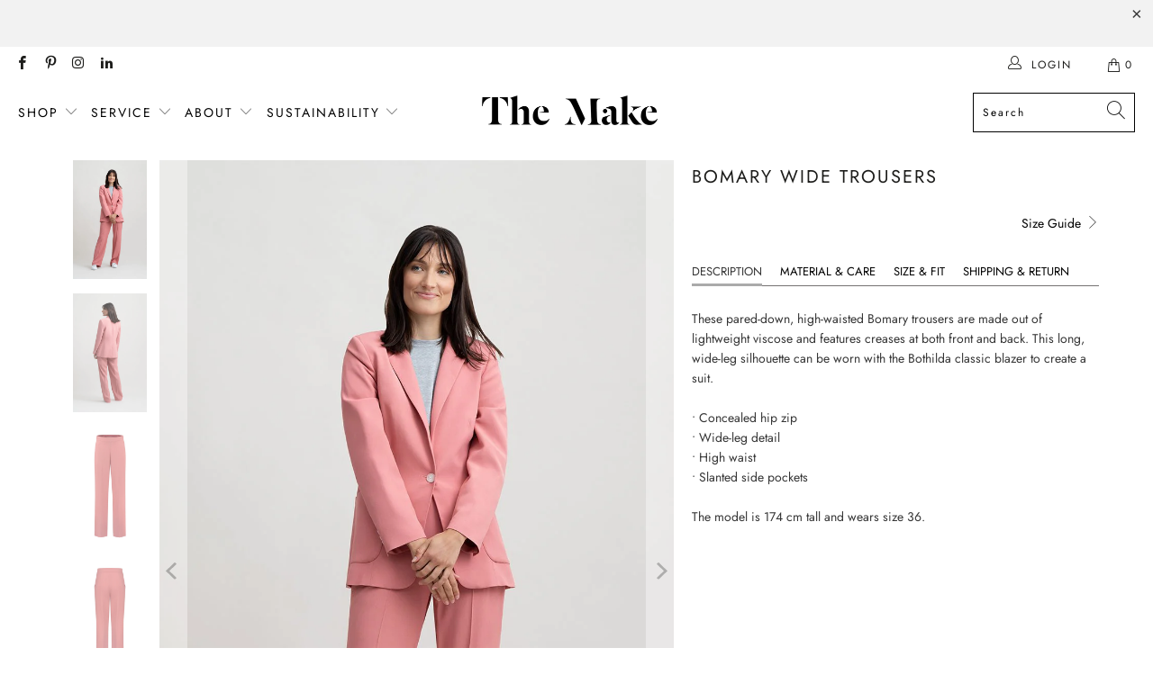

--- FILE ---
content_type: text/html; charset=utf-8
request_url: https://themake.nl/collections/all-collections/products/bomary-wide-trousers?variant=36046165835943
body_size: 55930
content:


 <!DOCTYPE html>
<html lang="en"> <head> <!-- Google Tag Manager -->
<script>(function(w,d,s,l,i){w[l]=w[l]||[];w[l].push({'gtm.start':
new Date().getTime(),event:'gtm.js'});var f=d.getElementsByTagName(s)[0],
j=d.createElement(s),dl=l!='dataLayer'?'&l='+l:'';j.async=true;j.src=
'https://www.googletagmanager.com/gtm.js?id='+i+dl;f.parentNode.insertBefore(j,f);
})(window,document,'script','dataLayer','GTM-NWZ79SBW');</script>
<!-- End Google Tag Manager --> <!-- starapps_core_start -->
<!-- This code is automatically managed by StarApps Studio -->
<!-- Please contact support@starapps.studio for any help -->
<!-- File location: snippets/starapps-core.liquid -->


    
<!-- starapps_core_end --> <script>  
  
  
  (function() {
      class Ultimate_Shopify_DataLayer {
        constructor() {
          window.dataLayer = window.dataLayer || []; 
          
          // use a prefix of events name
          this.eventPrefix = '';

          //Keep the value false to get non-formatted product ID
          this.formattedItemId = true; 

          // data schema
          this.dataSchema = {
            ecommerce: {
                show: true
            },
            dynamicRemarketing: {
                show: false,
                business_vertical: 'retail'
            }
          }

          // add to wishlist selectors
          this.addToWishListSelectors = {
            'addWishListIcon': '',
            'gridItemSelector': '',
            'productLinkSelector': 'a[href*="/products/"]'
          }

          // quick view selectors
          this.quickViewSelector = {
            'quickViewElement': '',
            'gridItemSelector': '',
            'productLinkSelector': 'a[href*="/products/"]'
          }

          // mini cart button selector
          this.miniCartButton = [
            'a[href="/cart"]', 
          ];
          this.miniCartAppersOn = 'click';


          // begin checkout buttons/links selectors
          this.beginCheckoutButtons = [
            'input[name="checkout"]',
            'button[name="checkout"]',
            'a[href="/checkout"]',
            '.additional-checkout-buttons',
          ];

          // direct checkout button selector
          this.shopifyDirectCheckoutButton = [
            '.shopify-payment-button'
          ]

          //Keep the value true if Add to Cart redirects to the cart page
          this.isAddToCartRedirect = false;
          
          // keep the value false if cart items increment/decrement/remove refresh page 
          this.isAjaxCartIncrementDecrement = true;
          

          // Caution: Do not modify anything below this line, as it may result in it not functioning correctly.
          this.cart = {"note":null,"attributes":{},"original_total_price":0,"total_price":0,"total_discount":0,"total_weight":0.0,"item_count":0,"items":[],"requires_shipping":false,"currency":"EUR","items_subtotal_price":0,"cart_level_discount_applications":[],"checkout_charge_amount":0}
          this.countryCode = "NL";
          this.collectData();  
          this.storeURL = "https://themake.nl";
        }

        updateCart() {
          fetch("/cart.js")
          .then((response) => response.json())
          .then((data) => {
            this.cart = data;
          });
        }

       debounce(delay) {         
          let timeoutId;
          return function(func) {
            const context = this;
            const args = arguments;
            
            clearTimeout(timeoutId);
            
            timeoutId = setTimeout(function() {
              func.apply(context, args);
            }, delay);
          };
        }

        collectData() { 
            this.customerData();
            this.ajaxRequestData();
            this.searchPageData();
            this.miniCartData();
            this.beginCheckoutData();
  
            
  
            
              this.productSinglePage();
            
  
            
            
            this.addToWishListData();
            this.quickViewData();
            this.formData();
            this.phoneClickData();
            this.emailClickData();
        }        

        //logged in customer data 
        customerData() {
            const currentUser = {};
            

            if (currentUser.email) {
              currentUser.hash_email = "e3b0c44298fc1c149afbf4c8996fb92427ae41e4649b934ca495991b7852b855"
            }

            if (currentUser.phone) {
              currentUser.hash_phone = "e3b0c44298fc1c149afbf4c8996fb92427ae41e4649b934ca495991b7852b855"
            }

            window.dataLayer = window.dataLayer || [];
            dataLayer.push({
              customer: currentUser
            });
        }

        // add_to_cart, remove_from_cart, search
        ajaxRequestData() {
          const self = this;
          
          // handle non-ajax add to cart
          if(this.isAddToCartRedirect) {
            document.addEventListener('submit', function(event) {
              const addToCartForm = event.target.closest('form[action="/cart/add"]');
              if(addToCartForm) {
                event.preventDefault();
                
                const formData = new FormData(addToCartForm);
            
                fetch(window.Shopify.routes.root + 'cart/add.js', {
                  method: 'POST',
                  body: formData
                })
                .then(response => {
                    window.location.href = "/cart";
                })
                .catch((error) => {
                  console.error('Error:', error);
                });
              }
            });
          }
          
          // fetch
          let originalFetch = window.fetch;
          let debounce = this.debounce(800);
          
          window.fetch = function () {
            return originalFetch.apply(this, arguments).then((response) => {
              if (response.ok) {
                let cloneResponse = response.clone();
                let requestURL = arguments[0];
                
                if(/.*\/search\/?.*\?.*q=.+/.test(requestURL) && !requestURL.includes('&requestFrom=uldt')) {   
                  const queryString = requestURL.split('?')[1];
                  const urlParams = new URLSearchParams(queryString);
                  const search_term = urlParams.get("q");

                  debounce(function() {
                    fetch(`${self.storeURL}/search/suggest.json?q=${search_term}&resources[type]=product&requestFrom=uldt`)
                      .then(res => res.json())
                      .then(function(data) {
                            const products = data.resources.results.products;
                            if(products.length) {
                              const fetchRequests = products.map(product =>
                                fetch(`${self.storeURL}/${product.url.split('?')[0]}.js`)
                                  .then(response => response.json())
                                  .catch(error => console.error('Error fetching:', error))
                              );

                              Promise.all(fetchRequests)
                                .then(products => {
                                    const items = products.map((product) => {
                                      return {
                                        product_id: product.id,
                                        product_title: product.title,
                                        variant_id: product.variants[0].id,
                                        variant_title: product.variants[0].title,
                                        vendor: product.vendor,
                                        total_discount: 0,
                                        final_price: product.price_min,
                                        product_type: product.type, 
                                        quantity: 1
                                      }
                                    });

                                    self.ecommerceDataLayer('search', {search_term, items});
                                })
                            }else {
                              self.ecommerceDataLayer('search', {search_term, items: []});
                            }
                      });
                  });
                }
                else if (requestURL.includes("/cart/add")) {
                  cloneResponse.text().then((text) => {
                    let data = JSON.parse(text);

                    if(data.items && Array.isArray(data.items)) {
                      data.items.forEach(function(item) {
                         self.ecommerceDataLayer('add_to_cart', {items: [item]});
                      })
                    } else {
                      self.ecommerceDataLayer('add_to_cart', {items: [data]});
                    }
                    self.updateCart();
                  });
                }else if(requestURL.includes("/cart/change") || requestURL.includes("/cart/update")) {
                  
                   cloneResponse.text().then((text) => {
                     
                    let newCart = JSON.parse(text);
                    let newCartItems = newCart.items;
                    let oldCartItems = self.cart.items;

                    for(let i = 0; i <oldCartItems.length; i++) {
                      let item = oldCartItems[i];
                      let newItem = newCartItems.find(newItems => newItems.id === item.id);


                      if(newItem) {

                        if(newItem.quantity > item.quantity) {
                          // cart item increment
                          let quantity = (newItem.quantity - item.quantity);
                          let updatedItem = {...item, quantity}
                          self.ecommerceDataLayer('add_to_cart', {items: [updatedItem]});
                          self.updateCart(); 

                        }else if(newItem.quantity <item.quantity) {
                          // cart item decrement
                          let quantity = (item.quantity - newItem.quantity);
                          let updatedItem = {...item, quantity}
                          self.ecommerceDataLayer('remove_from_cart', {items: [updatedItem]});
                          self.updateCart(); 
                        }
                        

                      }else {
                        self.ecommerceDataLayer('remove_from_cart', {items: [item]});
                        self.updateCart(); 
                      }
                    }
                     
                  });
                }
              }
              return response;
            });
          }
          // end fetch 


          //xhr
          var origXMLHttpRequest = XMLHttpRequest;
          XMLHttpRequest = function() {
            var requestURL;
    
            var xhr = new origXMLHttpRequest();
            var origOpen = xhr.open;
            var origSend = xhr.send;
            
            // Override the `open` function.
            xhr.open = function(method, url) {
                requestURL = url;
                return origOpen.apply(this, arguments);
            };
    
    
            xhr.send = function() {
    
                // Only proceed if the request URL matches what we're looking for.
                if (requestURL.includes("/cart/add") || requestURL.includes("/cart/change") || /.*\/search\/?.*\?.*q=.+/.test(requestURL)) {
        
                    xhr.addEventListener('load', function() {
                        if (xhr.readyState === 4) {
                            if (xhr.status >= 200 && xhr.status <400) { 

                              if(/.*\/search\/?.*\?.*q=.+/.test(requestURL) && !requestURL.inclides('&requestFrom=uldt')) {
                                const queryString = requestURL.split('?')[1];
                                const urlParams = new URLSearchParams(queryString);
                                const search_term = urlParams.get("q");

                                debounce(function() {
                                    fetch(`${self.storeURL}/search/suggest.json?q=${search_term}&resources[type]=product&requestFrom=uldt`)
                                      .then(res => res.json())
                                      .then(function(data) {
                                            const products = data.resources.results.products;
                                            if(products.length) {
                                              const fetchRequests = products.map(product =>
                                                fetch(`${self.storeURL}/${product.url.split('?')[0]}.js`)
                                                  .then(response => response.json())
                                                  .catch(error => console.error('Error fetching:', error))
                                              );
                
                                              Promise.all(fetchRequests)
                                                .then(products => {
                                                    const items = products.map((product) => {
                                                      return {
                                                        product_id: product.id,
                                                        product_title: product.title,
                                                        variant_id: product.variants[0].id,
                                                        variant_title: product.variants[0].title,
                                                        vendor: product.vendor,
                                                        total_discount: 0,
                                                        final_price: product.price_min,
                                                        product_type: product.type, 
                                                        quantity: 1
                                                      }
                                                    });
                
                                                    self.ecommerceDataLayer('search', {search_term, items});
                                                })
                                            }else {
                                              self.ecommerceDataLayer('search', {search_term, items: []});
                                            }
                                      });
                                  });

                              }

                              else if(requestURL.includes("/cart/add")) {
                                  const data = JSON.parse(xhr.responseText);

                                  if(data.items && Array.isArray(data.items)) {
                                    data.items.forEach(function(item) {
                                        self.ecommerceDataLayer('add_to_cart', {items: [item]});
                                      })
                                  } else {
                                    self.ecommerceDataLayer('add_to_cart', {items: [data]});
                                  }
                                  self.updateCart();
                                 
                               }else if(requestURL.includes("/cart/change")) {
                                 
                                  const newCart = JSON.parse(xhr.responseText);
                                  const newCartItems = newCart.items;
                                  let oldCartItems = self.cart.items;
              
                                  for(let i = 0; i <oldCartItems.length; i++) {
                                    let item = oldCartItems[i];
                                    let newItem = newCartItems.find(newItems => newItems.id === item.id);
              
              
                                    if(newItem) {
                                      if(newItem.quantity > item.quantity) {
                                        // cart item increment
                                        let quantity = (newItem.quantity - item.quantity);
                                        let updatedItem = {...item, quantity}
                                        self.ecommerceDataLayer('add_to_cart', {items: [updatedItem]});
                                        self.updateCart(); 
              
                                      }else if(newItem.quantity <item.quantity) {
                                        // cart item decrement
                                        let quantity = (item.quantity - newItem.quantity);
                                        let updatedItem = {...item, quantity}
                                        self.ecommerceDataLayer('remove_from_cart', {items: [updatedItem]});
                                        self.updateCart(); 
                                      }
                                      
              
                                    }else {
                                      self.ecommerceDataLayer('remove_from_cart', {items: [item]});
                                      self.updateCart(); 
                                    }
                                  }
                               }          
                            }
                        }
                    });
                }
    
                return origSend.apply(this, arguments);
            };
    
            return xhr;
          }; 
          //end xhr
        }

        // search event from search page
        searchPageData() {
          const self = this;
          let pageUrl = window.location.href;
          
          if(/.+\/search\?.*\&?q=.+/.test(pageUrl)) {   
            const queryString = pageUrl.split('?')[1];
            const urlParams = new URLSearchParams(queryString);
            const search_term = urlParams.get("q");
                
            fetch(`https://themake.nl/search/suggest.json?q=${search_term}&resources[type]=product&requestFrom=uldt`)
            .then(res => res.json())
            .then(function(data) {
                  const products = data.resources.results.products;
                  if(products.length) {
                    const fetchRequests = products.map(product =>
                      fetch(`${self.storeURL}/${product.url.split('?')[0]}.js`)
                        .then(response => response.json())
                        .catch(error => console.error('Error fetching:', error))
                    );
                    Promise.all(fetchRequests)
                    .then(products => {
                        const items = products.map((product) => {
                            return {
                            product_id: product.id,
                            product_title: product.title,
                            variant_id: product.variants[0].id,
                            variant_title: product.variants[0].title,
                            vendor: product.vendor,
                            total_discount: 0,
                            final_price: product.price_min,
                            product_type: product.type, 
                            quantity: 1
                            }
                        });

                        self.ecommerceDataLayer('search', {search_term, items});
                    });
                  }else {
                    self.ecommerceDataLayer('search', {search_term, items: []});
                  }
            });
          }
        }

        // view_cart
        miniCartData() {
          if(this.miniCartButton.length) {
            let self = this;
            if(this.miniCartAppersOn === 'hover') {
              this.miniCartAppersOn = 'mouseenter';
            }
            this.miniCartButton.forEach((selector) => {
            let miniCartButton = document.querySelector(selector);

              if(miniCartButton) {
                miniCartButton.addEventListener(self.miniCartAppersOn, () => {
                  self.ecommerceDataLayer('view_cart', self.cart);
                });
              }
            });
          }
        }

        // begin_checkout
        beginCheckoutData() {
          let self = this;
          document.addEventListener('pointerdown', () => {
            let targetElement = event.target.closest(self.beginCheckoutButtons.join(', '));
            if(targetElement) {
              self.ecommerceDataLayer('begin_checkout', self.cart);
            }
          });
        }

        // view_cart, add_to_cart, remove_from_cart
        viewCartPageData() {
          
          this.ecommerceDataLayer('view_cart', this.cart);

          //if cart quantity chagne reload page 
          if(!this.isAjaxCartIncrementDecrement) {
            const self = this;
            document.addEventListener('pointerdown', (event) => {
              const target = event.target.closest('a[href*="/cart/change?"]');
              if(target) {
                const linkUrl = target.getAttribute('href');
                const queryString = linkUrl.split("?")[1];
                const urlParams = new URLSearchParams(queryString);
                const newQuantity = urlParams.get("quantity");
                const line = urlParams.get("line");
                const cart_id = urlParams.get("id");
        
                
                if(newQuantity && (line || cart_id)) {
                  let item = line ? {...self.cart.items[line - 1]} : self.cart.items.find(item => item.key === cart_id);
        
                  let event = 'add_to_cart';
                  if(newQuantity <item.quantity) {
                    event = 'remove_from_cart';
                  }
        
                  let quantity = Math.abs(newQuantity - item.quantity);
                  item['quantity'] = quantity;
        
                  self.ecommerceDataLayer(event, {items: [item]});
                }
              }
            });
          }
        }

        productSinglePage() {
        
          const item = {
              product_id: 5692472230055,
              variant_id: 36046165835943,
              product_title: "BOMARY WIDE TROUSERS",
              vendor: "The Make",
              line_level_total_discount: 0,
              vendor: "The Make",
              sku: null,
              product_type: "BROEKEN",
              item_list_id: 207882387623,
              item_list_name: "ALL COLLECTIONS",
              
                variant_title: "pinky nude \/ 34",
              
              final_price: 15000,
              quantity: 1
          };
          
          const variants = [{"id":36046165835943,"title":"pinky nude \/ 34","option1":"pinky nude","option2":"34","option3":null,"sku":"872023930103","requires_shipping":true,"taxable":true,"featured_image":{"id":22725449547950,"product_id":5692472230055,"position":1,"created_at":"2020-11-11T12:01:22+01:00","updated_at":"2022-03-23T15:59:35+01:00","alt":"Pinky Nude trousers","width":1000,"height":1600,"src":"\/\/themake.nl\/cdn\/shop\/products\/C0066_pinky_nude_0_776bd1f7-6784-46f5-b6ca-324a25194d57.jpg?v=1648047575","variant_ids":[36046165835943,36046165868711,36046165901479,36046165934247,36046165967015,36046165999783,36046166032551]},"available":true,"name":"BOMARY WIDE TROUSERS - pinky nude \/ 34","public_title":"pinky nude \/ 34","options":["pinky nude","34"],"price":15000,"weight":326,"compare_at_price":null,"inventory_management":"shopify","barcode":"872023930103","featured_media":{"alt":"Pinky Nude trousers","id":14895883387054,"position":1,"preview_image":{"aspect_ratio":0.625,"height":1600,"width":1000,"src":"\/\/themake.nl\/cdn\/shop\/products\/C0066_pinky_nude_0_776bd1f7-6784-46f5-b6ca-324a25194d57.jpg?v=1648047575"}},"requires_selling_plan":false,"selling_plan_allocations":[]},{"id":36046165868711,"title":"pinky nude \/ 36","option1":"pinky nude","option2":"36","option3":null,"sku":"872023930104","requires_shipping":true,"taxable":true,"featured_image":{"id":22725449547950,"product_id":5692472230055,"position":1,"created_at":"2020-11-11T12:01:22+01:00","updated_at":"2022-03-23T15:59:35+01:00","alt":"Pinky Nude trousers","width":1000,"height":1600,"src":"\/\/themake.nl\/cdn\/shop\/products\/C0066_pinky_nude_0_776bd1f7-6784-46f5-b6ca-324a25194d57.jpg?v=1648047575","variant_ids":[36046165835943,36046165868711,36046165901479,36046165934247,36046165967015,36046165999783,36046166032551]},"available":false,"name":"BOMARY WIDE TROUSERS - pinky nude \/ 36","public_title":"pinky nude \/ 36","options":["pinky nude","36"],"price":15000,"weight":326,"compare_at_price":null,"inventory_management":"shopify","barcode":"872023930104","featured_media":{"alt":"Pinky Nude trousers","id":14895883387054,"position":1,"preview_image":{"aspect_ratio":0.625,"height":1600,"width":1000,"src":"\/\/themake.nl\/cdn\/shop\/products\/C0066_pinky_nude_0_776bd1f7-6784-46f5-b6ca-324a25194d57.jpg?v=1648047575"}},"requires_selling_plan":false,"selling_plan_allocations":[]},{"id":36046165901479,"title":"pinky nude \/ 38","option1":"pinky nude","option2":"38","option3":null,"sku":"872023930105","requires_shipping":true,"taxable":true,"featured_image":{"id":22725449547950,"product_id":5692472230055,"position":1,"created_at":"2020-11-11T12:01:22+01:00","updated_at":"2022-03-23T15:59:35+01:00","alt":"Pinky Nude trousers","width":1000,"height":1600,"src":"\/\/themake.nl\/cdn\/shop\/products\/C0066_pinky_nude_0_776bd1f7-6784-46f5-b6ca-324a25194d57.jpg?v=1648047575","variant_ids":[36046165835943,36046165868711,36046165901479,36046165934247,36046165967015,36046165999783,36046166032551]},"available":true,"name":"BOMARY WIDE TROUSERS - pinky nude \/ 38","public_title":"pinky nude \/ 38","options":["pinky nude","38"],"price":15000,"weight":326,"compare_at_price":null,"inventory_management":"shopify","barcode":"872023930105","featured_media":{"alt":"Pinky Nude trousers","id":14895883387054,"position":1,"preview_image":{"aspect_ratio":0.625,"height":1600,"width":1000,"src":"\/\/themake.nl\/cdn\/shop\/products\/C0066_pinky_nude_0_776bd1f7-6784-46f5-b6ca-324a25194d57.jpg?v=1648047575"}},"requires_selling_plan":false,"selling_plan_allocations":[]},{"id":36046165934247,"title":"pinky nude \/ 40","option1":"pinky nude","option2":"40","option3":null,"sku":"872023930106","requires_shipping":true,"taxable":true,"featured_image":{"id":22725449547950,"product_id":5692472230055,"position":1,"created_at":"2020-11-11T12:01:22+01:00","updated_at":"2022-03-23T15:59:35+01:00","alt":"Pinky Nude trousers","width":1000,"height":1600,"src":"\/\/themake.nl\/cdn\/shop\/products\/C0066_pinky_nude_0_776bd1f7-6784-46f5-b6ca-324a25194d57.jpg?v=1648047575","variant_ids":[36046165835943,36046165868711,36046165901479,36046165934247,36046165967015,36046165999783,36046166032551]},"available":false,"name":"BOMARY WIDE TROUSERS - pinky nude \/ 40","public_title":"pinky nude \/ 40","options":["pinky nude","40"],"price":15000,"weight":326,"compare_at_price":null,"inventory_management":"shopify","barcode":"872023930106","featured_media":{"alt":"Pinky Nude trousers","id":14895883387054,"position":1,"preview_image":{"aspect_ratio":0.625,"height":1600,"width":1000,"src":"\/\/themake.nl\/cdn\/shop\/products\/C0066_pinky_nude_0_776bd1f7-6784-46f5-b6ca-324a25194d57.jpg?v=1648047575"}},"requires_selling_plan":false,"selling_plan_allocations":[]},{"id":36046165967015,"title":"pinky nude \/ 42","option1":"pinky nude","option2":"42","option3":null,"sku":"872023930107","requires_shipping":true,"taxable":true,"featured_image":{"id":22725449547950,"product_id":5692472230055,"position":1,"created_at":"2020-11-11T12:01:22+01:00","updated_at":"2022-03-23T15:59:35+01:00","alt":"Pinky Nude trousers","width":1000,"height":1600,"src":"\/\/themake.nl\/cdn\/shop\/products\/C0066_pinky_nude_0_776bd1f7-6784-46f5-b6ca-324a25194d57.jpg?v=1648047575","variant_ids":[36046165835943,36046165868711,36046165901479,36046165934247,36046165967015,36046165999783,36046166032551]},"available":true,"name":"BOMARY WIDE TROUSERS - pinky nude \/ 42","public_title":"pinky nude \/ 42","options":["pinky nude","42"],"price":15000,"weight":326,"compare_at_price":null,"inventory_management":"shopify","barcode":"872023930107","featured_media":{"alt":"Pinky Nude trousers","id":14895883387054,"position":1,"preview_image":{"aspect_ratio":0.625,"height":1600,"width":1000,"src":"\/\/themake.nl\/cdn\/shop\/products\/C0066_pinky_nude_0_776bd1f7-6784-46f5-b6ca-324a25194d57.jpg?v=1648047575"}},"requires_selling_plan":false,"selling_plan_allocations":[]},{"id":36046165999783,"title":"pinky nude \/ 44","option1":"pinky nude","option2":"44","option3":null,"sku":"872023930108","requires_shipping":true,"taxable":true,"featured_image":{"id":22725449547950,"product_id":5692472230055,"position":1,"created_at":"2020-11-11T12:01:22+01:00","updated_at":"2022-03-23T15:59:35+01:00","alt":"Pinky Nude trousers","width":1000,"height":1600,"src":"\/\/themake.nl\/cdn\/shop\/products\/C0066_pinky_nude_0_776bd1f7-6784-46f5-b6ca-324a25194d57.jpg?v=1648047575","variant_ids":[36046165835943,36046165868711,36046165901479,36046165934247,36046165967015,36046165999783,36046166032551]},"available":true,"name":"BOMARY WIDE TROUSERS - pinky nude \/ 44","public_title":"pinky nude \/ 44","options":["pinky nude","44"],"price":15000,"weight":326,"compare_at_price":null,"inventory_management":"shopify","barcode":"872023930108","featured_media":{"alt":"Pinky Nude trousers","id":14895883387054,"position":1,"preview_image":{"aspect_ratio":0.625,"height":1600,"width":1000,"src":"\/\/themake.nl\/cdn\/shop\/products\/C0066_pinky_nude_0_776bd1f7-6784-46f5-b6ca-324a25194d57.jpg?v=1648047575"}},"requires_selling_plan":false,"selling_plan_allocations":[]},{"id":36046166032551,"title":"pinky nude \/ 46","option1":"pinky nude","option2":"46","option3":null,"sku":"872023930109","requires_shipping":true,"taxable":true,"featured_image":{"id":22725449547950,"product_id":5692472230055,"position":1,"created_at":"2020-11-11T12:01:22+01:00","updated_at":"2022-03-23T15:59:35+01:00","alt":"Pinky Nude trousers","width":1000,"height":1600,"src":"\/\/themake.nl\/cdn\/shop\/products\/C0066_pinky_nude_0_776bd1f7-6784-46f5-b6ca-324a25194d57.jpg?v=1648047575","variant_ids":[36046165835943,36046165868711,36046165901479,36046165934247,36046165967015,36046165999783,36046166032551]},"available":true,"name":"BOMARY WIDE TROUSERS - pinky nude \/ 46","public_title":"pinky nude \/ 46","options":["pinky nude","46"],"price":15000,"weight":326,"compare_at_price":null,"inventory_management":"shopify","barcode":"872023930109","featured_media":{"alt":"Pinky Nude trousers","id":14895883387054,"position":1,"preview_image":{"aspect_ratio":0.625,"height":1600,"width":1000,"src":"\/\/themake.nl\/cdn\/shop\/products\/C0066_pinky_nude_0_776bd1f7-6784-46f5-b6ca-324a25194d57.jpg?v=1648047575"}},"requires_selling_plan":false,"selling_plan_allocations":[]},{"id":37514238132398,"title":"spicy red \/ 34","option1":"spicy red","option2":"34","option3":null,"sku":"872023930110","requires_shipping":true,"taxable":true,"featured_image":{"id":22725449679022,"product_id":5692472230055,"position":12,"created_at":"2020-11-11T12:01:22+01:00","updated_at":"2022-03-23T15:59:35+01:00","alt":null,"width":1000,"height":1600,"src":"\/\/themake.nl\/cdn\/shop\/products\/C0066_spicy_red_0_7e1cceb6-2da1-4eb8-8790-dfd0ce314e92.jpg?v=1648047575","variant_ids":[37514238132398,37514238165166,37514238197934,37514238230702,37514238263470,37514238296238,37514238329006]},"available":true,"name":"BOMARY WIDE TROUSERS - spicy red \/ 34","public_title":"spicy red \/ 34","options":["spicy red","34"],"price":15000,"weight":326,"compare_at_price":null,"inventory_management":"shopify","barcode":"872023930110","featured_media":{"alt":null,"id":14895883550894,"position":12,"preview_image":{"aspect_ratio":0.625,"height":1600,"width":1000,"src":"\/\/themake.nl\/cdn\/shop\/products\/C0066_spicy_red_0_7e1cceb6-2da1-4eb8-8790-dfd0ce314e92.jpg?v=1648047575"}},"requires_selling_plan":false,"selling_plan_allocations":[]},{"id":37514238165166,"title":"spicy red \/ 36","option1":"spicy red","option2":"36","option3":null,"sku":"872023930111","requires_shipping":true,"taxable":true,"featured_image":{"id":22725449679022,"product_id":5692472230055,"position":12,"created_at":"2020-11-11T12:01:22+01:00","updated_at":"2022-03-23T15:59:35+01:00","alt":null,"width":1000,"height":1600,"src":"\/\/themake.nl\/cdn\/shop\/products\/C0066_spicy_red_0_7e1cceb6-2da1-4eb8-8790-dfd0ce314e92.jpg?v=1648047575","variant_ids":[37514238132398,37514238165166,37514238197934,37514238230702,37514238263470,37514238296238,37514238329006]},"available":false,"name":"BOMARY WIDE TROUSERS - spicy red \/ 36","public_title":"spicy red \/ 36","options":["spicy red","36"],"price":15000,"weight":326,"compare_at_price":null,"inventory_management":"shopify","barcode":"872023930111","featured_media":{"alt":null,"id":14895883550894,"position":12,"preview_image":{"aspect_ratio":0.625,"height":1600,"width":1000,"src":"\/\/themake.nl\/cdn\/shop\/products\/C0066_spicy_red_0_7e1cceb6-2da1-4eb8-8790-dfd0ce314e92.jpg?v=1648047575"}},"requires_selling_plan":false,"selling_plan_allocations":[]},{"id":37514238197934,"title":"spicy red \/ 38","option1":"spicy red","option2":"38","option3":null,"sku":"872023930112","requires_shipping":true,"taxable":true,"featured_image":{"id":22725449679022,"product_id":5692472230055,"position":12,"created_at":"2020-11-11T12:01:22+01:00","updated_at":"2022-03-23T15:59:35+01:00","alt":null,"width":1000,"height":1600,"src":"\/\/themake.nl\/cdn\/shop\/products\/C0066_spicy_red_0_7e1cceb6-2da1-4eb8-8790-dfd0ce314e92.jpg?v=1648047575","variant_ids":[37514238132398,37514238165166,37514238197934,37514238230702,37514238263470,37514238296238,37514238329006]},"available":false,"name":"BOMARY WIDE TROUSERS - spicy red \/ 38","public_title":"spicy red \/ 38","options":["spicy red","38"],"price":15000,"weight":326,"compare_at_price":null,"inventory_management":"shopify","barcode":"872023930112","featured_media":{"alt":null,"id":14895883550894,"position":12,"preview_image":{"aspect_ratio":0.625,"height":1600,"width":1000,"src":"\/\/themake.nl\/cdn\/shop\/products\/C0066_spicy_red_0_7e1cceb6-2da1-4eb8-8790-dfd0ce314e92.jpg?v=1648047575"}},"requires_selling_plan":false,"selling_plan_allocations":[]},{"id":37514238230702,"title":"spicy red \/ 40","option1":"spicy red","option2":"40","option3":null,"sku":"872023930113","requires_shipping":true,"taxable":true,"featured_image":{"id":22725449679022,"product_id":5692472230055,"position":12,"created_at":"2020-11-11T12:01:22+01:00","updated_at":"2022-03-23T15:59:35+01:00","alt":null,"width":1000,"height":1600,"src":"\/\/themake.nl\/cdn\/shop\/products\/C0066_spicy_red_0_7e1cceb6-2da1-4eb8-8790-dfd0ce314e92.jpg?v=1648047575","variant_ids":[37514238132398,37514238165166,37514238197934,37514238230702,37514238263470,37514238296238,37514238329006]},"available":true,"name":"BOMARY WIDE TROUSERS - spicy red \/ 40","public_title":"spicy red \/ 40","options":["spicy red","40"],"price":15000,"weight":326,"compare_at_price":null,"inventory_management":"shopify","barcode":"872023930113","featured_media":{"alt":null,"id":14895883550894,"position":12,"preview_image":{"aspect_ratio":0.625,"height":1600,"width":1000,"src":"\/\/themake.nl\/cdn\/shop\/products\/C0066_spicy_red_0_7e1cceb6-2da1-4eb8-8790-dfd0ce314e92.jpg?v=1648047575"}},"requires_selling_plan":false,"selling_plan_allocations":[]},{"id":37514238263470,"title":"spicy red \/ 42","option1":"spicy red","option2":"42","option3":null,"sku":"872023930114","requires_shipping":true,"taxable":true,"featured_image":{"id":22725449679022,"product_id":5692472230055,"position":12,"created_at":"2020-11-11T12:01:22+01:00","updated_at":"2022-03-23T15:59:35+01:00","alt":null,"width":1000,"height":1600,"src":"\/\/themake.nl\/cdn\/shop\/products\/C0066_spicy_red_0_7e1cceb6-2da1-4eb8-8790-dfd0ce314e92.jpg?v=1648047575","variant_ids":[37514238132398,37514238165166,37514238197934,37514238230702,37514238263470,37514238296238,37514238329006]},"available":true,"name":"BOMARY WIDE TROUSERS - spicy red \/ 42","public_title":"spicy red \/ 42","options":["spicy red","42"],"price":15000,"weight":326,"compare_at_price":null,"inventory_management":"shopify","barcode":"872023930114","featured_media":{"alt":null,"id":14895883550894,"position":12,"preview_image":{"aspect_ratio":0.625,"height":1600,"width":1000,"src":"\/\/themake.nl\/cdn\/shop\/products\/C0066_spicy_red_0_7e1cceb6-2da1-4eb8-8790-dfd0ce314e92.jpg?v=1648047575"}},"requires_selling_plan":false,"selling_plan_allocations":[]},{"id":37514238296238,"title":"spicy red \/ 44","option1":"spicy red","option2":"44","option3":null,"sku":"872023930115","requires_shipping":true,"taxable":true,"featured_image":{"id":22725449679022,"product_id":5692472230055,"position":12,"created_at":"2020-11-11T12:01:22+01:00","updated_at":"2022-03-23T15:59:35+01:00","alt":null,"width":1000,"height":1600,"src":"\/\/themake.nl\/cdn\/shop\/products\/C0066_spicy_red_0_7e1cceb6-2da1-4eb8-8790-dfd0ce314e92.jpg?v=1648047575","variant_ids":[37514238132398,37514238165166,37514238197934,37514238230702,37514238263470,37514238296238,37514238329006]},"available":true,"name":"BOMARY WIDE TROUSERS - spicy red \/ 44","public_title":"spicy red \/ 44","options":["spicy red","44"],"price":15000,"weight":326,"compare_at_price":null,"inventory_management":"shopify","barcode":"872023930115","featured_media":{"alt":null,"id":14895883550894,"position":12,"preview_image":{"aspect_ratio":0.625,"height":1600,"width":1000,"src":"\/\/themake.nl\/cdn\/shop\/products\/C0066_spicy_red_0_7e1cceb6-2da1-4eb8-8790-dfd0ce314e92.jpg?v=1648047575"}},"requires_selling_plan":false,"selling_plan_allocations":[]},{"id":37514238329006,"title":"spicy red \/ 46","option1":"spicy red","option2":"46","option3":null,"sku":"872023930116","requires_shipping":true,"taxable":true,"featured_image":{"id":22725449679022,"product_id":5692472230055,"position":12,"created_at":"2020-11-11T12:01:22+01:00","updated_at":"2022-03-23T15:59:35+01:00","alt":null,"width":1000,"height":1600,"src":"\/\/themake.nl\/cdn\/shop\/products\/C0066_spicy_red_0_7e1cceb6-2da1-4eb8-8790-dfd0ce314e92.jpg?v=1648047575","variant_ids":[37514238132398,37514238165166,37514238197934,37514238230702,37514238263470,37514238296238,37514238329006]},"available":true,"name":"BOMARY WIDE TROUSERS - spicy red \/ 46","public_title":"spicy red \/ 46","options":["spicy red","46"],"price":15000,"weight":326,"compare_at_price":null,"inventory_management":"shopify","barcode":"872023930116","featured_media":{"alt":null,"id":14895883550894,"position":12,"preview_image":{"aspect_ratio":0.625,"height":1600,"width":1000,"src":"\/\/themake.nl\/cdn\/shop\/products\/C0066_spicy_red_0_7e1cceb6-2da1-4eb8-8790-dfd0ce314e92.jpg?v=1648047575"}},"requires_selling_plan":false,"selling_plan_allocations":[]},{"id":36046165377191,"title":"black \/ 34","option1":"black","option2":"34","option3":null,"sku":"872023930089","requires_shipping":true,"taxable":true,"featured_image":{"id":22725449318574,"product_id":5692472230055,"position":5,"created_at":"2020-11-11T12:01:22+01:00","updated_at":"2022-03-23T15:59:35+01:00","alt":"Bomary black trousers","width":1000,"height":1600,"src":"\/\/themake.nl\/cdn\/shop\/products\/C0066_black_0_4432427b-8877-4c7d-a682-3b2fc7d83dfe.jpg?v=1648047575","variant_ids":[36046165377191,36046165409959,36046165442727,36046165475495,36046165508263,36046165541031,36046165573799]},"available":true,"name":"BOMARY WIDE TROUSERS - black \/ 34","public_title":"black \/ 34","options":["black","34"],"price":15000,"weight":326,"compare_at_price":null,"inventory_management":"shopify","barcode":"872023930089","featured_media":{"alt":"Bomary black trousers","id":14895883026606,"position":5,"preview_image":{"aspect_ratio":0.625,"height":1600,"width":1000,"src":"\/\/themake.nl\/cdn\/shop\/products\/C0066_black_0_4432427b-8877-4c7d-a682-3b2fc7d83dfe.jpg?v=1648047575"}},"requires_selling_plan":false,"selling_plan_allocations":[]},{"id":36046165409959,"title":"black \/ 36","option1":"black","option2":"36","option3":null,"sku":"872023930090","requires_shipping":true,"taxable":true,"featured_image":{"id":22725449318574,"product_id":5692472230055,"position":5,"created_at":"2020-11-11T12:01:22+01:00","updated_at":"2022-03-23T15:59:35+01:00","alt":"Bomary black trousers","width":1000,"height":1600,"src":"\/\/themake.nl\/cdn\/shop\/products\/C0066_black_0_4432427b-8877-4c7d-a682-3b2fc7d83dfe.jpg?v=1648047575","variant_ids":[36046165377191,36046165409959,36046165442727,36046165475495,36046165508263,36046165541031,36046165573799]},"available":true,"name":"BOMARY WIDE TROUSERS - black \/ 36","public_title":"black \/ 36","options":["black","36"],"price":15000,"weight":326,"compare_at_price":null,"inventory_management":"shopify","barcode":"872023930090","featured_media":{"alt":"Bomary black trousers","id":14895883026606,"position":5,"preview_image":{"aspect_ratio":0.625,"height":1600,"width":1000,"src":"\/\/themake.nl\/cdn\/shop\/products\/C0066_black_0_4432427b-8877-4c7d-a682-3b2fc7d83dfe.jpg?v=1648047575"}},"requires_selling_plan":false,"selling_plan_allocations":[]},{"id":36046165442727,"title":"black \/ 38","option1":"black","option2":"38","option3":null,"sku":"872023930091","requires_shipping":true,"taxable":true,"featured_image":{"id":22725449318574,"product_id":5692472230055,"position":5,"created_at":"2020-11-11T12:01:22+01:00","updated_at":"2022-03-23T15:59:35+01:00","alt":"Bomary black trousers","width":1000,"height":1600,"src":"\/\/themake.nl\/cdn\/shop\/products\/C0066_black_0_4432427b-8877-4c7d-a682-3b2fc7d83dfe.jpg?v=1648047575","variant_ids":[36046165377191,36046165409959,36046165442727,36046165475495,36046165508263,36046165541031,36046165573799]},"available":true,"name":"BOMARY WIDE TROUSERS - black \/ 38","public_title":"black \/ 38","options":["black","38"],"price":15000,"weight":326,"compare_at_price":null,"inventory_management":"shopify","barcode":"872023930091","featured_media":{"alt":"Bomary black trousers","id":14895883026606,"position":5,"preview_image":{"aspect_ratio":0.625,"height":1600,"width":1000,"src":"\/\/themake.nl\/cdn\/shop\/products\/C0066_black_0_4432427b-8877-4c7d-a682-3b2fc7d83dfe.jpg?v=1648047575"}},"requires_selling_plan":false,"selling_plan_allocations":[]},{"id":36046165475495,"title":"black \/ 40","option1":"black","option2":"40","option3":null,"sku":"872023930092","requires_shipping":true,"taxable":true,"featured_image":{"id":22725449318574,"product_id":5692472230055,"position":5,"created_at":"2020-11-11T12:01:22+01:00","updated_at":"2022-03-23T15:59:35+01:00","alt":"Bomary black trousers","width":1000,"height":1600,"src":"\/\/themake.nl\/cdn\/shop\/products\/C0066_black_0_4432427b-8877-4c7d-a682-3b2fc7d83dfe.jpg?v=1648047575","variant_ids":[36046165377191,36046165409959,36046165442727,36046165475495,36046165508263,36046165541031,36046165573799]},"available":true,"name":"BOMARY WIDE TROUSERS - black \/ 40","public_title":"black \/ 40","options":["black","40"],"price":15000,"weight":326,"compare_at_price":null,"inventory_management":"shopify","barcode":"872023930092","featured_media":{"alt":"Bomary black trousers","id":14895883026606,"position":5,"preview_image":{"aspect_ratio":0.625,"height":1600,"width":1000,"src":"\/\/themake.nl\/cdn\/shop\/products\/C0066_black_0_4432427b-8877-4c7d-a682-3b2fc7d83dfe.jpg?v=1648047575"}},"requires_selling_plan":false,"selling_plan_allocations":[]},{"id":36046165508263,"title":"black \/ 42","option1":"black","option2":"42","option3":null,"sku":"872023930093","requires_shipping":true,"taxable":true,"featured_image":{"id":22725449318574,"product_id":5692472230055,"position":5,"created_at":"2020-11-11T12:01:22+01:00","updated_at":"2022-03-23T15:59:35+01:00","alt":"Bomary black trousers","width":1000,"height":1600,"src":"\/\/themake.nl\/cdn\/shop\/products\/C0066_black_0_4432427b-8877-4c7d-a682-3b2fc7d83dfe.jpg?v=1648047575","variant_ids":[36046165377191,36046165409959,36046165442727,36046165475495,36046165508263,36046165541031,36046165573799]},"available":true,"name":"BOMARY WIDE TROUSERS - black \/ 42","public_title":"black \/ 42","options":["black","42"],"price":15000,"weight":326,"compare_at_price":null,"inventory_management":"shopify","barcode":"872023930093","featured_media":{"alt":"Bomary black trousers","id":14895883026606,"position":5,"preview_image":{"aspect_ratio":0.625,"height":1600,"width":1000,"src":"\/\/themake.nl\/cdn\/shop\/products\/C0066_black_0_4432427b-8877-4c7d-a682-3b2fc7d83dfe.jpg?v=1648047575"}},"requires_selling_plan":false,"selling_plan_allocations":[]},{"id":36046165541031,"title":"black \/ 44","option1":"black","option2":"44","option3":null,"sku":"872023930094","requires_shipping":true,"taxable":true,"featured_image":{"id":22725449318574,"product_id":5692472230055,"position":5,"created_at":"2020-11-11T12:01:22+01:00","updated_at":"2022-03-23T15:59:35+01:00","alt":"Bomary black trousers","width":1000,"height":1600,"src":"\/\/themake.nl\/cdn\/shop\/products\/C0066_black_0_4432427b-8877-4c7d-a682-3b2fc7d83dfe.jpg?v=1648047575","variant_ids":[36046165377191,36046165409959,36046165442727,36046165475495,36046165508263,36046165541031,36046165573799]},"available":true,"name":"BOMARY WIDE TROUSERS - black \/ 44","public_title":"black \/ 44","options":["black","44"],"price":15000,"weight":326,"compare_at_price":null,"inventory_management":"shopify","barcode":"872023930094","featured_media":{"alt":"Bomary black trousers","id":14895883026606,"position":5,"preview_image":{"aspect_ratio":0.625,"height":1600,"width":1000,"src":"\/\/themake.nl\/cdn\/shop\/products\/C0066_black_0_4432427b-8877-4c7d-a682-3b2fc7d83dfe.jpg?v=1648047575"}},"requires_selling_plan":false,"selling_plan_allocations":[]},{"id":36046165573799,"title":"black \/ 46","option1":"black","option2":"46","option3":null,"sku":"872023930095","requires_shipping":true,"taxable":true,"featured_image":{"id":22725449318574,"product_id":5692472230055,"position":5,"created_at":"2020-11-11T12:01:22+01:00","updated_at":"2022-03-23T15:59:35+01:00","alt":"Bomary black trousers","width":1000,"height":1600,"src":"\/\/themake.nl\/cdn\/shop\/products\/C0066_black_0_4432427b-8877-4c7d-a682-3b2fc7d83dfe.jpg?v=1648047575","variant_ids":[36046165377191,36046165409959,36046165442727,36046165475495,36046165508263,36046165541031,36046165573799]},"available":true,"name":"BOMARY WIDE TROUSERS - black \/ 46","public_title":"black \/ 46","options":["black","46"],"price":15000,"weight":326,"compare_at_price":null,"inventory_management":"shopify","barcode":"872023930095","featured_media":{"alt":"Bomary black trousers","id":14895883026606,"position":5,"preview_image":{"aspect_ratio":0.625,"height":1600,"width":1000,"src":"\/\/themake.nl\/cdn\/shop\/products\/C0066_black_0_4432427b-8877-4c7d-a682-3b2fc7d83dfe.jpg?v=1648047575"}},"requires_selling_plan":false,"selling_plan_allocations":[]},{"id":36046165606567,"title":"navy \/ 34","option1":"navy","option2":"34","option3":null,"sku":"872023930096","requires_shipping":true,"taxable":true,"featured_image":{"id":22725449416878,"product_id":5692472230055,"position":8,"created_at":"2020-11-11T12:01:22+01:00","updated_at":"2022-03-23T15:59:35+01:00","alt":"Bomary navy trousers","width":1000,"height":1600,"src":"\/\/themake.nl\/cdn\/shop\/products\/C0066_navy_0_3adcf457-f3dd-487d-a1e0-24db248455ea.jpg?v=1648047575","variant_ids":[36046165606567,36046165639335,36046165672103,36046165704871,36046165737639,36046165770407,36046165803175]},"available":true,"name":"BOMARY WIDE TROUSERS - navy \/ 34","public_title":"navy \/ 34","options":["navy","34"],"price":15000,"weight":326,"compare_at_price":null,"inventory_management":"shopify","barcode":"872023930096","featured_media":{"alt":"Bomary navy trousers","id":14895883223214,"position":8,"preview_image":{"aspect_ratio":0.625,"height":1600,"width":1000,"src":"\/\/themake.nl\/cdn\/shop\/products\/C0066_navy_0_3adcf457-f3dd-487d-a1e0-24db248455ea.jpg?v=1648047575"}},"requires_selling_plan":false,"selling_plan_allocations":[]},{"id":36046165639335,"title":"navy \/ 36","option1":"navy","option2":"36","option3":null,"sku":"872023930097","requires_shipping":true,"taxable":true,"featured_image":{"id":22725449416878,"product_id":5692472230055,"position":8,"created_at":"2020-11-11T12:01:22+01:00","updated_at":"2022-03-23T15:59:35+01:00","alt":"Bomary navy trousers","width":1000,"height":1600,"src":"\/\/themake.nl\/cdn\/shop\/products\/C0066_navy_0_3adcf457-f3dd-487d-a1e0-24db248455ea.jpg?v=1648047575","variant_ids":[36046165606567,36046165639335,36046165672103,36046165704871,36046165737639,36046165770407,36046165803175]},"available":true,"name":"BOMARY WIDE TROUSERS - navy \/ 36","public_title":"navy \/ 36","options":["navy","36"],"price":15000,"weight":326,"compare_at_price":null,"inventory_management":"shopify","barcode":"872023930097","featured_media":{"alt":"Bomary navy trousers","id":14895883223214,"position":8,"preview_image":{"aspect_ratio":0.625,"height":1600,"width":1000,"src":"\/\/themake.nl\/cdn\/shop\/products\/C0066_navy_0_3adcf457-f3dd-487d-a1e0-24db248455ea.jpg?v=1648047575"}},"requires_selling_plan":false,"selling_plan_allocations":[]},{"id":36046165672103,"title":"navy \/ 38","option1":"navy","option2":"38","option3":null,"sku":"872023930098","requires_shipping":true,"taxable":true,"featured_image":{"id":22725449416878,"product_id":5692472230055,"position":8,"created_at":"2020-11-11T12:01:22+01:00","updated_at":"2022-03-23T15:59:35+01:00","alt":"Bomary navy trousers","width":1000,"height":1600,"src":"\/\/themake.nl\/cdn\/shop\/products\/C0066_navy_0_3adcf457-f3dd-487d-a1e0-24db248455ea.jpg?v=1648047575","variant_ids":[36046165606567,36046165639335,36046165672103,36046165704871,36046165737639,36046165770407,36046165803175]},"available":true,"name":"BOMARY WIDE TROUSERS - navy \/ 38","public_title":"navy \/ 38","options":["navy","38"],"price":15000,"weight":326,"compare_at_price":null,"inventory_management":"shopify","barcode":"872023930098","featured_media":{"alt":"Bomary navy trousers","id":14895883223214,"position":8,"preview_image":{"aspect_ratio":0.625,"height":1600,"width":1000,"src":"\/\/themake.nl\/cdn\/shop\/products\/C0066_navy_0_3adcf457-f3dd-487d-a1e0-24db248455ea.jpg?v=1648047575"}},"requires_selling_plan":false,"selling_plan_allocations":[]},{"id":36046165704871,"title":"navy \/ 40","option1":"navy","option2":"40","option3":null,"sku":"872023930099","requires_shipping":true,"taxable":true,"featured_image":{"id":22725449416878,"product_id":5692472230055,"position":8,"created_at":"2020-11-11T12:01:22+01:00","updated_at":"2022-03-23T15:59:35+01:00","alt":"Bomary navy trousers","width":1000,"height":1600,"src":"\/\/themake.nl\/cdn\/shop\/products\/C0066_navy_0_3adcf457-f3dd-487d-a1e0-24db248455ea.jpg?v=1648047575","variant_ids":[36046165606567,36046165639335,36046165672103,36046165704871,36046165737639,36046165770407,36046165803175]},"available":true,"name":"BOMARY WIDE TROUSERS - navy \/ 40","public_title":"navy \/ 40","options":["navy","40"],"price":15000,"weight":326,"compare_at_price":null,"inventory_management":"shopify","barcode":"872023930099","featured_media":{"alt":"Bomary navy trousers","id":14895883223214,"position":8,"preview_image":{"aspect_ratio":0.625,"height":1600,"width":1000,"src":"\/\/themake.nl\/cdn\/shop\/products\/C0066_navy_0_3adcf457-f3dd-487d-a1e0-24db248455ea.jpg?v=1648047575"}},"requires_selling_plan":false,"selling_plan_allocations":[]},{"id":36046165737639,"title":"navy \/ 42","option1":"navy","option2":"42","option3":null,"sku":"872023930100","requires_shipping":true,"taxable":true,"featured_image":{"id":22725449416878,"product_id":5692472230055,"position":8,"created_at":"2020-11-11T12:01:22+01:00","updated_at":"2022-03-23T15:59:35+01:00","alt":"Bomary navy trousers","width":1000,"height":1600,"src":"\/\/themake.nl\/cdn\/shop\/products\/C0066_navy_0_3adcf457-f3dd-487d-a1e0-24db248455ea.jpg?v=1648047575","variant_ids":[36046165606567,36046165639335,36046165672103,36046165704871,36046165737639,36046165770407,36046165803175]},"available":true,"name":"BOMARY WIDE TROUSERS - navy \/ 42","public_title":"navy \/ 42","options":["navy","42"],"price":15000,"weight":326,"compare_at_price":null,"inventory_management":"shopify","barcode":"872023930100","featured_media":{"alt":"Bomary navy trousers","id":14895883223214,"position":8,"preview_image":{"aspect_ratio":0.625,"height":1600,"width":1000,"src":"\/\/themake.nl\/cdn\/shop\/products\/C0066_navy_0_3adcf457-f3dd-487d-a1e0-24db248455ea.jpg?v=1648047575"}},"requires_selling_plan":false,"selling_plan_allocations":[]},{"id":36046165770407,"title":"navy \/ 44","option1":"navy","option2":"44","option3":null,"sku":"872023930101","requires_shipping":true,"taxable":true,"featured_image":{"id":22725449416878,"product_id":5692472230055,"position":8,"created_at":"2020-11-11T12:01:22+01:00","updated_at":"2022-03-23T15:59:35+01:00","alt":"Bomary navy trousers","width":1000,"height":1600,"src":"\/\/themake.nl\/cdn\/shop\/products\/C0066_navy_0_3adcf457-f3dd-487d-a1e0-24db248455ea.jpg?v=1648047575","variant_ids":[36046165606567,36046165639335,36046165672103,36046165704871,36046165737639,36046165770407,36046165803175]},"available":true,"name":"BOMARY WIDE TROUSERS - navy \/ 44","public_title":"navy \/ 44","options":["navy","44"],"price":15000,"weight":326,"compare_at_price":null,"inventory_management":"shopify","barcode":"872023930101","featured_media":{"alt":"Bomary navy trousers","id":14895883223214,"position":8,"preview_image":{"aspect_ratio":0.625,"height":1600,"width":1000,"src":"\/\/themake.nl\/cdn\/shop\/products\/C0066_navy_0_3adcf457-f3dd-487d-a1e0-24db248455ea.jpg?v=1648047575"}},"requires_selling_plan":false,"selling_plan_allocations":[]},{"id":36046165803175,"title":"navy \/ 46","option1":"navy","option2":"46","option3":null,"sku":"872023930102","requires_shipping":true,"taxable":true,"featured_image":{"id":22725449416878,"product_id":5692472230055,"position":8,"created_at":"2020-11-11T12:01:22+01:00","updated_at":"2022-03-23T15:59:35+01:00","alt":"Bomary navy trousers","width":1000,"height":1600,"src":"\/\/themake.nl\/cdn\/shop\/products\/C0066_navy_0_3adcf457-f3dd-487d-a1e0-24db248455ea.jpg?v=1648047575","variant_ids":[36046165606567,36046165639335,36046165672103,36046165704871,36046165737639,36046165770407,36046165803175]},"available":true,"name":"BOMARY WIDE TROUSERS - navy \/ 46","public_title":"navy \/ 46","options":["navy","46"],"price":15000,"weight":326,"compare_at_price":null,"inventory_management":"shopify","barcode":"872023930102","featured_media":{"alt":"Bomary navy trousers","id":14895883223214,"position":8,"preview_image":{"aspect_ratio":0.625,"height":1600,"width":1000,"src":"\/\/themake.nl\/cdn\/shop\/products\/C0066_navy_0_3adcf457-f3dd-487d-a1e0-24db248455ea.jpg?v=1648047575"}},"requires_selling_plan":false,"selling_plan_allocations":[]}]
          this.ecommerceDataLayer('view_item', {items: [item]});

          if(this.shopifyDirectCheckoutButton.length) {
              let self = this;
              document.addEventListener('pointerdown', (event) => {  
                let target = event.target;
                let checkoutButton = event.target.closest(this.shopifyDirectCheckoutButton.join(', '));

                if(checkoutButton && (variants || self.quickViewVariants)) {

                    let checkoutForm = checkoutButton.closest('form[action*="/cart/add"]');
                    if(checkoutForm) {

                        let variant_id = null;
                        let varientInput = checkoutForm.querySelector('input[name="id"]');
                        let varientIdFromURL = new URLSearchParams(window.location.search).get('variant');
                        let firstVarientId = item.variant_id;

                        if(varientInput) {
                          variant_id = parseInt(varientInput.value);
                        }else if(varientIdFromURL) {
                          variant_id = varientIdFromURL;
                        }else if(firstVarientId) {
                          variant_id = firstVarientId;
                        }

                        if(variant_id) {
                            variant_id = parseInt(variant_id);

                            let quantity = 1;
                            let quantitySelector = checkoutForm.getAttribute('id');
                            if(quantitySelector) {
                              let quentityInput = document.querySelector('input[name="quantity"][form="'+quantitySelector+'"]');
                              if(quentityInput) {
                                  quantity = +quentityInput.value;
                              }
                            }
                          
                            if(variant_id) {
                                let variant = variants.find(item => item.id === +variant_id);
                                if(variant && item) {
                                    variant_id
                                    item['variant_id'] = variant_id;
                                    item['variant_title'] = variant.title;
                                    item['final_price'] = variant.price;
                                    item['quantity'] = quantity;
                                    
                                    self.ecommerceDataLayer('add_to_cart', {items: [item]});
                                    self.ecommerceDataLayer('begin_checkout', {items: [item]});
                                }else if(self.quickViewedItem) {                                  
                                  let variant = self.quickViewVariants.find(item => item.id === +variant_id);
                                  if(variant) {
                                    self.quickViewedItem['variant_id'] = variant_id;
                                    self.quickViewedItem['variant_title'] = variant.title;
                                    self.quickViewedItem['final_price'] = parseFloat(variant.price) * 100;
                                    self.quickViewedItem['quantity'] = quantity;
                                    
                                    self.ecommerceDataLayer('add_to_cart', {items: [self.quickViewedItem]});
                                    self.ecommerceDataLayer('begin_checkout', {items: [self.quickViewedItem]});
                                    
                                  }
                                }
                            }
                        }
                    }

                }
              }); 
          }
          
          
        }

        collectionsPageData() {
          var ecommerce = {
            'items': [
              
                {
                    'product_id': 15237947785539,
                    'variant_id': 54080009437507,
                    'vendor': "The Make",
                    'total_discount': 0,
                    'variant_title': "Chestnut \/ 36",
                    'product_title': "LARA PANTS",
                    'final_price': Number(25900),
                    'product_type': "",
                    'item_list_id': 207882387623,
                    'item_list_name': "ALL COLLECTIONS",
                    'quantity': 1
                },
              
                {
                    'product_id': 15237942608195,
                    'variant_id': 54079963464003,
                    'vendor': "The Make",
                    'total_discount': 0,
                    'variant_title': "Chestnut \/ 1",
                    'product_title': "LOT GILET",
                    'final_price': Number(17900),
                    'product_type': "",
                    'item_list_id': 207882387623,
                    'item_list_name': "ALL COLLECTIONS",
                    'quantity': 1
                },
              
                {
                    'product_id': 15217195778371,
                    'variant_id': 53994405134659,
                    'vendor': "The Make",
                    'total_discount': 0,
                    'variant_title': "off white \/ 1",
                    'product_title': "BOBBI VEST",
                    'final_price': Number(23900),
                    'product_type': "",
                    'item_list_id': 207882387623,
                    'item_list_name': "ALL COLLECTIONS",
                    'quantity': 1
                },
              
                {
                    'product_id': 15207966441795,
                    'variant_id': 53964960072003,
                    'vendor': "The Make",
                    'total_discount': 0,
                    'variant_title': "Wit \/ 1",
                    'product_title': "JACKIE BLOUSE",
                    'final_price': Number(17500),
                    'product_type': "",
                    'item_list_id': 207882387623,
                    'item_list_name': "ALL COLLECTIONS",
                    'quantity': 1
                },
              
                {
                    'product_id': 15054881325379,
                    'variant_id': 53473927266627,
                    'vendor': "The Make",
                    'total_discount': 0,
                    'variant_title': "khaki \/ 1",
                    'product_title': "OXFORD COAT",
                    'final_price': Number(35900),
                    'product_type': "JASSEN",
                    'item_list_id': 207882387623,
                    'item_list_name': "ALL COLLECTIONS",
                    'quantity': 1
                },
              
                {
                    'product_id': 14946190229827,
                    'variant_id': 53113371033923,
                    'vendor': "The Make",
                    'total_discount': 0,
                    'variant_title': "white \/ 34",
                    'product_title': "MEGGY PANTS",
                    'final_price': Number(24900),
                    'product_type': "BROEKEN",
                    'item_list_id': 207882387623,
                    'item_list_name': "ALL COLLECTIONS",
                    'quantity': 1
                },
              
                {
                    'product_id': 14944542720323,
                    'variant_id': 53107194036547,
                    'vendor': "The Make",
                    'total_discount': 0,
                    'variant_title': "The Make \/ €25",
                    'product_title': "Gift card",
                    'final_price': Number(2500),
                    'product_type': "BROEKEN",
                    'item_list_id': 207882387623,
                    'item_list_name': "ALL COLLECTIONS",
                    'quantity': 1
                },
              
                {
                    'product_id': 14909835542851,
                    'variant_id': 52995536290115,
                    'vendor': "The Make",
                    'total_discount': 0,
                    'variant_title': "XS \/ Vanilla",
                    'product_title': "ABBY BLOUSE",
                    'final_price': Number(22000),
                    'product_type': "BLOUSES",
                    'item_list_id': 207882387623,
                    'item_list_name': "ALL COLLECTIONS",
                    'quantity': 1
                },
              
                {
                    'product_id': 14816557662531,
                    'variant_id': 52696685281603,
                    'vendor': "The Make",
                    'total_discount': 0,
                    'variant_title': "off white \/ XS",
                    'product_title': "CARMEN CARGO PANTS",
                    'final_price': Number(19900),
                    'product_type': "BROEKEN",
                    'item_list_id': 207882387623,
                    'item_list_name': "ALL COLLECTIONS",
                    'quantity': 1
                },
              
                {
                    'product_id': 14816553042243,
                    'variant_id': 52696665063747,
                    'vendor': "The Make",
                    'total_discount': 0,
                    'variant_title': "off-white \/ XS",
                    'product_title': "LUCA TEE",
                    'final_price': Number(8000),
                    'product_type': "TOPS",
                    'item_list_id': 207882387623,
                    'item_list_name': "ALL COLLECTIONS",
                    'quantity': 1
                },
              
                {
                    'product_id': 14816548618563,
                    'variant_id': 52696623186243,
                    'vendor': "The Make",
                    'total_discount': 0,
                    'variant_title': "black \/ XS",
                    'product_title': "CHARLIE LEATHER WIDE LEG PANTS",
                    'final_price': Number(19900),
                    'product_type': "BROEKEN",
                    'item_list_id': 207882387623,
                    'item_list_name': "ALL COLLECTIONS",
                    'quantity': 1
                },
              
                {
                    'product_id': 14816545276227,
                    'variant_id': 52696608342339,
                    'vendor': "The Make",
                    'total_discount': 0,
                    'variant_title': "sand \/ XS",
                    'product_title': "Bodine fancy sweat",
                    'final_price': Number(12900),
                    'product_type': "",
                    'item_list_id': 207882387623,
                    'item_list_name': "ALL COLLECTIONS",
                    'quantity': 1
                },
              
                {
                    'product_id': 9693002137923,
                    'variant_id': 50023008731459,
                    'vendor': "The Make",
                    'total_discount': 0,
                    'variant_title': "camel",
                    'product_title': "LIBBY BUCKET HAT",
                    'final_price': Number(7900),
                    'product_type': "ACCESSOIRES",
                    'item_list_id': 207882387623,
                    'item_list_name': "ALL COLLECTIONS",
                    'quantity': 1
                },
              
                {
                    'product_id': 9668300964163,
                    'variant_id': 49904765468995,
                    'vendor': "The Make",
                    'total_discount': 0,
                    'variant_title': "XS \/ Off-white",
                    'product_title': "CAROL FINE MERINO V-NECK TOP",
                    'final_price': Number(8900),
                    'product_type': "TOPS",
                    'item_list_id': 207882387623,
                    'item_list_name': "ALL COLLECTIONS",
                    'quantity': 1
                },
              
                {
                    'product_id': 9607844135235,
                    'variant_id': 49776347054403,
                    'vendor': "The Make",
                    'total_discount': 0,
                    'variant_title': "XS \/ Jeans",
                    'product_title': "ROSE BLOUSE",
                    'final_price': Number(17500),
                    'product_type': "BLOUSES",
                    'item_list_id': 207882387623,
                    'item_list_name': "ALL COLLECTIONS",
                    'quantity': 1
                },
              
                {
                    'product_id': 9607749206339,
                    'variant_id': 49490638700867,
                    'vendor': "The Make",
                    'total_discount': 0,
                    'variant_title': "XS \/ grey melange",
                    'product_title': "FRANKIE BIKERJACKET",
                    'final_price': Number(24900),
                    'product_type': "JASSEN",
                    'item_list_id': 207882387623,
                    'item_list_name': "ALL COLLECTIONS",
                    'quantity': 1
                },
              
                {
                    'product_id': 9607707427139,
                    'variant_id': 49490541674819,
                    'vendor': "The Make",
                    'total_discount': 0,
                    'variant_title': "XS \/ Creme",
                    'product_title': "LUCIA BLOUSE",
                    'final_price': Number(17500),
                    'product_type': "BLOUSES",
                    'item_list_id': 207882387623,
                    'item_list_name': "ALL COLLECTIONS",
                    'quantity': 1
                },
              
                {
                    'product_id': 9607663649091,
                    'variant_id': 49490430722371,
                    'vendor': "The Make",
                    'total_discount': 0,
                    'variant_title': "1 \/ grey melange",
                    'product_title': "JONES BLAZER",
                    'final_price': Number(32000),
                    'product_type': "BLAZERS",
                    'item_list_id': 207882387623,
                    'item_list_name': "ALL COLLECTIONS",
                    'quantity': 1
                },
              
                {
                    'product_id': 9607648805187,
                    'variant_id': 49490408964419,
                    'vendor': "The Make",
                    'total_discount': 0,
                    'variant_title': "34 \/ grey melange",
                    'product_title': "BABET PANTS",
                    'final_price': Number(24000),
                    'product_type': "BROEKEN",
                    'item_list_id': 207882387623,
                    'item_list_name': "ALL COLLECTIONS",
                    'quantity': 1
                },
              
                {
                    'product_id': 9607624065347,
                    'variant_id': 49490342936899,
                    'vendor': "The Make",
                    'total_discount': 0,
                    'variant_title': "34 \/ grey melange",
                    'product_title': "BELLA PANTS",
                    'final_price': Number(21000),
                    'product_type': "BROEKEN",
                    'item_list_id': 207882387623,
                    'item_list_name': "ALL COLLECTIONS",
                    'quantity': 1
                },
              
                {
                    'product_id': 9562153189699,
                    'variant_id': 49313374241091,
                    'vendor': "The Make",
                    'total_discount': 0,
                    'variant_title': "XS \/ Oyster",
                    'product_title': "VERA PANTS",
                    'final_price': Number(11900),
                    'product_type': "BROEKEN",
                    'item_list_id': 207882387623,
                    'item_list_name': "ALL COLLECTIONS",
                    'quantity': 1
                },
              
                {
                    'product_id': 9472043548995,
                    'variant_id': 49021877125443,
                    'vendor': "The Make",
                    'total_discount': 0,
                    'variant_title': "Off white \/ S",
                    'product_title': "KATE MERINO TOP",
                    'final_price': Number(8900),
                    'product_type': "TOPS",
                    'item_list_id': 207882387623,
                    'item_list_name': "ALL COLLECTIONS",
                    'quantity': 1
                },
              
                {
                    'product_id': 9472019235139,
                    'variant_id': 49021758636355,
                    'vendor': "The Make",
                    'total_discount': 0,
                    'variant_title': "Navy \/ XS",
                    'product_title': "VICKY BOMBER",
                    'final_price': Number(18900),
                    'product_type': "BLAZERS",
                    'item_list_id': 207882387623,
                    'item_list_name': "ALL COLLECTIONS",
                    'quantity': 1
                },
              
                {
                    'product_id': 9216897155395,
                    'variant_id': 48472828313923,
                    'vendor': "The Make",
                    'total_discount': 0,
                    'variant_title': "khaki \/ XS",
                    'product_title': "PRESTON COAT",
                    'final_price': Number(31900),
                    'product_type': "JASSEN",
                    'item_list_id': 207882387623,
                    'item_list_name': "ALL COLLECTIONS",
                    'quantity': 1
                },
              
                {
                    'product_id': 9216867828035,
                    'variant_id': 48472746000707,
                    'vendor': "The Make",
                    'total_discount': 0,
                    'variant_title': "khaki \/ XS",
                    'product_title': "CAMBRIDGE COAT",
                    'final_price': Number(42000),
                    'product_type': "JASSEN",
                    'item_list_id': 207882387623,
                    'item_list_name': "ALL COLLECTIONS",
                    'quantity': 1
                },
              
                {
                    'product_id': 9202506301763,
                    'variant_id': 48436319355203,
                    'vendor': "The Make",
                    'total_discount': 0,
                    'variant_title': "camel \/ 34",
                    'product_title': "GWEN GILET",
                    'final_price': Number(17900),
                    'product_type': "BLAZERS",
                    'item_list_id': 207882387623,
                    'item_list_name': "ALL COLLECTIONS",
                    'quantity': 1
                },
              
                {
                    'product_id': 9193450340675,
                    'variant_id': 48407604855107,
                    'vendor': "The Make",
                    'total_discount': 0,
                    'variant_title': "kit \/ 34",
                    'product_title': "GWEN GILET",
                    'final_price': Number(17900),
                    'product_type': "BLAZERS",
                    'item_list_id': 207882387623,
                    'item_list_name': "ALL COLLECTIONS",
                    'quantity': 1
                },
              
                {
                    'product_id': 9038109737283,
                    'variant_id': 47912528150851,
                    'vendor': "The Make",
                    'total_discount': 0,
                    'variant_title': "XS \/ sparkling khaki",
                    'product_title': "PIXIE JACKET",
                    'final_price': Number(24900),
                    'product_type': "",
                    'item_list_id': 207882387623,
                    'item_list_name': "ALL COLLECTIONS",
                    'quantity': 1
                },
              
                {
                    'product_id': 9029401805123,
                    'variant_id': 47885199638851,
                    'vendor': "The Make",
                    'total_discount': 0,
                    'variant_title': "Lava \/ 34",
                    'product_title': "FLORENCE PANTS",
                    'final_price': Number(21900),
                    'product_type': "BROEKEN",
                    'item_list_id': 207882387623,
                    'item_list_name': "ALL COLLECTIONS",
                    'quantity': 1
                },
              
                {
                    'product_id': 9026080244035,
                    'variant_id': 47879031554371,
                    'vendor': "The Make",
                    'total_discount': 0,
                    'variant_title': "Black \/ XS",
                    'product_title': "JULIETTE JACKET",
                    'final_price': Number(25900),
                    'product_type': "",
                    'item_list_id': 207882387623,
                    'item_list_name': "ALL COLLECTIONS",
                    'quantity': 1
                },
              
                {
                    'product_id': 9021134307651,
                    'variant_id': 47868114272579,
                    'vendor': "The Make",
                    'total_discount': 0,
                    'variant_title': "Black \/ XS",
                    'product_title': "ROMY JACKET",
                    'final_price': Number(27900),
                    'product_type': "",
                    'item_list_id': 207882387623,
                    'item_list_name': "ALL COLLECTIONS",
                    'quantity': 1
                },
              
                {
                    'product_id': 8996689674563,
                    'variant_id': 47818734141763,
                    'vendor': "The Make",
                    'total_discount': 0,
                    'variant_title': "XS \/ Jeans",
                    'product_title': "BARDOT PANTS",
                    'final_price': Number(19900),
                    'product_type': "BROEKEN",
                    'item_list_id': 207882387623,
                    'item_list_name': "ALL COLLECTIONS",
                    'quantity': 1
                },
              
                {
                    'product_id': 8996677779779,
                    'variant_id': 47818717430083,
                    'vendor': "The Make",
                    'total_discount': 0,
                    'variant_title': "XS \/ Jeans",
                    'product_title': "BRIGITTE BLOUSE",
                    'final_price': Number(17500),
                    'product_type': "BLOUSES",
                    'item_list_id': 207882387623,
                    'item_list_name': "ALL COLLECTIONS",
                    'quantity': 1
                },
              
                {
                    'product_id': 8996663394627,
                    'variant_id': 47818699145539,
                    'vendor': "The Make",
                    'total_discount': 0,
                    'variant_title': "S \/ Sparkling Khaki",
                    'product_title': "CASSIE PANT",
                    'final_price': Number(21900),
                    'product_type': "",
                    'item_list_id': 207882387623,
                    'item_list_name': "ALL COLLECTIONS",
                    'quantity': 1
                },
              
                {
                    'product_id': 8996640686403,
                    'variant_id': 47818669850947,
                    'vendor': "The Make",
                    'total_discount': 0,
                    'variant_title': "XS \/ Black",
                    'product_title': "KIM TOP",
                    'final_price': Number(17900),
                    'product_type': "",
                    'item_list_id': 207882387623,
                    'item_list_name': "ALL COLLECTIONS",
                    'quantity': 1
                },
              
                {
                    'product_id': 8855995777347,
                    'variant_id': 47388236611907,
                    'vendor': "The Make",
                    'total_discount': 0,
                    'variant_title': "black \/ 34",
                    'product_title': "MEGHAN PANTS",
                    'final_price': Number(21900),
                    'product_type': "BROEKEN",
                    'item_list_id': 207882387623,
                    'item_list_name': "ALL COLLECTIONS",
                    'quantity': 1
                },
              
                {
                    'product_id': 8847877407043,
                    'variant_id': 47365251694915,
                    'vendor': "The Make",
                    'total_discount': 0,
                    'variant_title': "oat \/ S",
                    'product_title': "LONDON CLASSIC COAT",
                    'final_price': Number(44900),
                    'product_type': "JASSEN",
                    'item_list_id': 207882387623,
                    'item_list_name': "ALL COLLECTIONS",
                    'quantity': 1
                },
              
                {
                    'product_id': 8841799303491,
                    'variant_id': 47350968942915,
                    'vendor': "The Make",
                    'total_discount': 0,
                    'variant_title': "Khaki \/ xs",
                    'product_title': "LIVIA BLOUSE",
                    'final_price': Number(17500),
                    'product_type': "BLOUSES",
                    'item_list_id': 207882387623,
                    'item_list_name': "ALL COLLECTIONS",
                    'quantity': 1
                },
              
                {
                    'product_id': 8835364651331,
                    'variant_id': 47337731227971,
                    'vendor': "The Make",
                    'total_discount': 0,
                    'variant_title': "grey melange \/ S",
                    'product_title': "BENTE SWEATER",
                    'final_price': Number(12900),
                    'product_type': "TRUIEN",
                    'item_list_id': 207882387623,
                    'item_list_name': "ALL COLLECTIONS",
                    'quantity': 1
                },
              
                {
                    'product_id': 8835335422275,
                    'variant_id': 47337687515459,
                    'vendor': "The Make",
                    'total_discount': 0,
                    'variant_title': "XS \/ Brown",
                    'product_title': "CARRIE PANTS TWEED",
                    'final_price': Number(24900),
                    'product_type': "BROEKEN",
                    'item_list_id': 207882387623,
                    'item_list_name': "ALL COLLECTIONS",
                    'quantity': 1
                },
              
                {
                    'product_id': 8835243835715,
                    'variant_id': 47337467085123,
                    'vendor': "The Make",
                    'total_discount': 0,
                    'variant_title': "cognac \/ XS",
                    'product_title': "KELLY BLOUSE",
                    'final_price': Number(18900),
                    'product_type': "BLOUSES",
                    'item_list_id': 207882387623,
                    'item_list_name': "ALL COLLECTIONS",
                    'quantity': 1
                },
              
                {
                    'product_id': 8772289364291,
                    'variant_id': 47176336015683,
                    'vendor': "The Make",
                    'total_discount': 0,
                    'variant_title': "rock \/ XS",
                    'product_title': "MAE BOMBER",
                    'final_price': Number(22900),
                    'product_type': "BLOUSES",
                    'item_list_id': 207882387623,
                    'item_list_name': "ALL COLLECTIONS",
                    'quantity': 1
                },
              
                {
                    'product_id': 8772192272707,
                    'variant_id': 47176117846339,
                    'vendor': "The Make",
                    'total_discount': 0,
                    'variant_title': "silver grey \/ cognac",
                    'product_title': "OLIVIA SCARF",
                    'final_price': Number(5900),
                    'product_type': "ACCESSOIRES",
                    'item_list_id': 207882387623,
                    'item_list_name': "ALL COLLECTIONS",
                    'quantity': 1
                },
              
                {
                    'product_id': 8772172251459,
                    'variant_id': 47176062894403,
                    'vendor': "The Make",
                    'total_discount': 0,
                    'variant_title': "rock \/ XS",
                    'product_title': "JANE BLAZER",
                    'final_price': Number(35900),
                    'product_type': "BLAZERS",
                    'item_list_id': 207882387623,
                    'item_list_name': "ALL COLLECTIONS",
                    'quantity': 1
                },
              
                {
                    'product_id': 8772168384835,
                    'variant_id': 47178943037763,
                    'vendor': "The Make",
                    'total_discount': 0,
                    'variant_title': "rock \/ 34",
                    'product_title': "NINA PANTS",
                    'final_price': Number(22000),
                    'product_type': "BROEKEN",
                    'item_list_id': 207882387623,
                    'item_list_name': "ALL COLLECTIONS",
                    'quantity': 1
                },
              
                {
                    'product_id': 8772148068675,
                    'variant_id': 47175999226179,
                    'vendor': "The Make",
                    'total_discount': 0,
                    'variant_title': "camel \/ 34",
                    'product_title': "MEGHAN PANTS",
                    'final_price': Number(23900),
                    'product_type': "BROEKEN",
                    'item_list_id': 207882387623,
                    'item_list_name': "ALL COLLECTIONS",
                    'quantity': 1
                },
              
                {
                    'product_id': 8772142072131,
                    'variant_id': 47432696004931,
                    'vendor': "The Make",
                    'total_discount': 0,
                    'variant_title': "silver grey \/ XS",
                    'product_title': "JUNE BOMBER",
                    'final_price': Number(18900),
                    'product_type': "BLOUSES",
                    'item_list_id': 207882387623,
                    'item_list_name': "ALL COLLECTIONS",
                    'quantity': 1
                },
              
                {
                    'product_id': 8649473851715,
                    'variant_id': 46859355291971,
                    'vendor': "The Make",
                    'total_discount': 0,
                    'variant_title': "36 \/ Black",
                    'product_title': "INES TOP",
                    'final_price': Number(13900),
                    'product_type': "TOPS",
                    'item_list_id': 207882387623,
                    'item_list_name': "ALL COLLECTIONS",
                    'quantity': 1
                },
              
                {
                    'product_id': 8618773053763,
                    'variant_id': 46765001802051,
                    'vendor': "The Make",
                    'total_discount': 0,
                    'variant_title': "34",
                    'product_title': "LUNA PANTS",
                    'final_price': Number(16900),
                    'product_type': "BROEKEN",
                    'item_list_id': 207882387623,
                    'item_list_name': "ALL COLLECTIONS",
                    'quantity': 1
                },
              
                {
                    'product_id': 8617712386371,
                    'variant_id': 46761406824771,
                    'vendor': "The Make",
                    'total_discount': 0,
                    'variant_title': "Stripe \/ 1",
                    'product_title': "SOFIE DRESS",
                    'final_price': Number(22900),
                    'product_type': "JURKEN",
                    'item_list_id': 207882387623,
                    'item_list_name': "ALL COLLECTIONS",
                    'quantity': 1
                },
              
              ]
          };

          ecommerce['item_list_id'] = 207882387623
          ecommerce['item_list_name'] = "ALL COLLECTIONS"

          this.ecommerceDataLayer('view_item_list', ecommerce);
        }
        
        
        // add to wishlist
        addToWishListData() {
          if(this.addToWishListSelectors && this.addToWishListSelectors.addWishListIcon) {
            const self = this;
            document.addEventListener('pointerdown', (event) => {
              let target = event.target;
              
              if(target.closest(self.addToWishListSelectors.addWishListIcon)) {
                let pageULR = window.location.href.replace(/\?.+/, '');
                let requestURL = undefined;
          
                if(/\/products\/[^/]+$/.test(pageULR)) {
                  requestURL = pageULR;
                } else if(self.addToWishListSelectors.gridItemSelector && self.addToWishListSelectors.productLinkSelector) {
                  let itemElement = target.closest(self.addToWishListSelectors.gridItemSelector);
                  if(itemElement) {
                    let linkElement = itemElement.querySelector(self.addToWishListSelectors.productLinkSelector); 
                    if(linkElement) {
                      let link = linkElement.getAttribute('href').replace(/\?.+/g, '');
                      if(link && /\/products\/[^/]+$/.test(link)) {
                        requestURL = link;
                      }
                    }
                  }
                }

                if(requestURL) {
                  fetch(requestURL + '.json')
                    .then(res => res.json())
                    .then(result => {
                      let data = result.product;                    
                      if(data) {
                        let dataLayerData = {
                          product_id: data.id,
                            variant_id: data.variants[0].id,
                            product_title: data.title,
                          quantity: 1,
                          final_price: parseFloat(data.variants[0].price) * 100,
                          total_discount: 0,
                          product_type: data.product_type,
                          vendor: data.vendor,
                          variant_title: (data.variants[0].title !== 'Default Title') ? data.variants[0].title : undefined,
                          sku: data.variants[0].sku,
                        }

                        self.ecommerceDataLayer('add_to_wishlist', {items: [dataLayerData]});
                      }
                    });
                }
              }
            });
          }
        }

        quickViewData() {
          if(this.quickViewSelector.quickViewElement && this.quickViewSelector.gridItemSelector && this.quickViewSelector.productLinkSelector) {
            const self = this;
            document.addEventListener('pointerdown', (event) => {
              let target = event.target;
              if(target.closest(self.quickViewSelector.quickViewElement)) {
                let requestURL = undefined;
                let itemElement = target.closest(this.quickViewSelector.gridItemSelector );
                
                if(itemElement) {
                  let linkElement = itemElement.querySelector(self.quickViewSelector.productLinkSelector); 
                  if(linkElement) {
                    let link = linkElement.getAttribute('href').replace(/\?.+/g, '');
                    if(link && /\/products\/[^/]+$/.test(link)) {
                      requestURL = link;
                    }
                  }
                }   
                
                if(requestURL) {
                    fetch(requestURL + '.json')
                      .then(res => res.json())
                      .then(result => {
                        let data = result.product;                    
                        if(data) {
                          let dataLayerData = {
                            product_id: data.id,
                            variant_id: data.variants[0].id,
                            product_title: data.title,
                            quantity: 1,
                            final_price: parseFloat(data.variants[0].price) * 100,
                            total_discount: 0,
                            product_type: data.product_type,
                            vendor: data.vendor,
                            variant_title: (data.variants[0].title !== 'Default Title') ? data.variants[0].title : undefined,
                            sku: data.variants[0].sku,
                          }
  
                          self.ecommerceDataLayer('view_item', {items: [dataLayerData]});
                          self.quickViewVariants = data.variants;
                          self.quickViewedItem = dataLayerData;
                        }
                      });
                  }
              }
            });

            
          }
        }

        // all ecommerce events
        ecommerceDataLayer(event, data) {
          const self = this;
          dataLayer.push({ 'ecommerce': null });
          const dataLayerData = {
            "event": this.eventPrefix + event,
            'ecommerce': {
               'currency': this.cart.currency,
               'items': data.items.map((item, index) => {
                 const dataLayerItem = {
                    'index': index,
                    'item_id': this.formattedItemId  ? `shopify_${this.countryCode}_${item.product_id}_${item.variant_id}` : item.product_id.toString(),
                    'product_id': item.product_id.toString(),
                    'variant_id': item.variant_id.toString(),
                    'item_name': item.product_title,
                    'quantity': item.quantity,
                    'price': +((item.final_price / 100).toFixed(2)),
                    'discount': item.total_discount ? +((item.total_discount / 100).toFixed(2)) : 0 
                }

                if(item.product_type) {
                  dataLayerItem['item_category'] = item.product_type;
                }
                
                if(item.vendor) {
                  dataLayerItem['item_brand'] = item.vendor;
                }
               
                if(item.variant_title && item.variant_title !== 'Default Title') {
                  dataLayerItem['item_variant'] = item.variant_title;
                }
              
                if(item.sku) {
                  dataLayerItem['sku'] = item.sku;
                }

                if(item.item_list_name) {
                  dataLayerItem['item_list_name'] = item.item_list_name;
                }

                if(item.item_list_id) {
                  dataLayerItem['item_list_id'] = item.item_list_id.toString()
                }

                return dataLayerItem;
              })
            }
          }

          if(data.total_price !== undefined) {
            dataLayerData['ecommerce']['value'] =  +((data.total_price / 100).toFixed(2));
          } else {
            dataLayerData['ecommerce']['value'] = +(dataLayerData['ecommerce']['items'].reduce((total, item) => total + item.price, 0)).toFixed(2);
          }
          
          if(data.item_list_id) {
            dataLayerData['ecommerce']['item_list_id'] = data.item_list_id;
          }
          
          if(data.item_list_name) {
            dataLayerData['ecommerce']['item_list_name'] = data.item_list_name;
          }

          if(data.search_term) {
            dataLayerData['search_term'] = data.search_term;
          }

          if(self.dataSchema.dynamicRemarketing && self.dataSchema.dynamicRemarketing.show) {
            dataLayer.push({ 'dynamicRemarketing': null });
            dataLayerData['dynamicRemarketing'] = {
                value: dataLayerData.ecommerce.value,
                items: dataLayerData.ecommerce.items.map(item => ({id: item.item_id, google_business_vertical: self.dataSchema.dynamicRemarketing.business_vertical}))
            }
          }

          if(!self.dataSchema.ecommerce ||  !self.dataSchema.ecommerce.show) {
            delete dataLayerData['ecommerce'];
          }

          dataLayer.push(dataLayerData);
        }

        
        // contact form submit & newsletters signup
        formData() {
          const self = this;
          document.addEventListener('submit', function(event) {

            let targetForm = event.target.closest('form[action^="/contact"]');


            if(targetForm) {
              const formData = {
                form_location: window.location.href,
                form_id: targetForm.getAttribute('id'),
                form_classes: targetForm.getAttribute('class')
              };
                            
              let formType = targetForm.querySelector('input[name="form_type"]');
              let inputs = targetForm.querySelectorAll("input:not([type=hidden]):not([type=submit]), textarea, select");
              
              inputs.forEach(function(input) {
                var inputName = input.name;
                var inputValue = input.value;
                
                if (inputName && inputValue) {
                  var matches = inputName.match(/\[(.*?)\]/);
                  if (matches && matches.length > 1) {
                     var fieldName = matches[1];
                     formData[fieldName] = input.value;
                  }
                }
              });
              
              if(formType && formType.value === 'customer') {
                dataLayer.push({ event: self.eventPrefix + 'newsletter_signup', ...formData});
              } else if(formType && formType.value === 'contact') {
                dataLayer.push({ event: self.eventPrefix + 'contact_form_submit', ...formData});
              }
            }
          });

        }

        // phone_number_click event
        phoneClickData() {
          const self = this; 
          document.addEventListener('click', function(event) {
            let target = event.target.closest('a[href^="tel:"]');
            if(target) {
              let phone_number = target.getAttribute('href').replace('tel:', '');
              dataLayer.push({
                event: self.eventPrefix + 'phone_number_click',
                page_location: window.location.href,
                link_classes: target.getAttribute('class'),
                link_id: target.getAttribute('id'),
                phone_number
              })
            }
          });
        }
  
        // email_click event
        emailClickData() {
          const self = this; 
          document.addEventListener('click', function(event) {
            let target = event.target.closest('a[href^="mailto:"]');
            if(target) {
              let email_address = target.getAttribute('href').replace('mailto:', '');
              dataLayer.push({
                event: self.eventPrefix + 'email_click',
                page_location: window.location.href,
                link_classes: target.getAttribute('class'),
                link_id: target.getAttribute('id'),
                email_address
              })
            }
          });
        }
      } 
      // end Ultimate_Shopify_DataLayer

      document.addEventListener('DOMContentLoaded', function() {
        try{
          new Ultimate_Shopify_DataLayer();
        }catch(error) {
          console.log(error);
        }
      });
    
  })();
</script> <meta charset="utf-8"> <meta http-equiv="cleartype" content="on"> <meta name="robots" content="index,follow"> <meta name="facebook-domain-verification" content="mz6yzsota20n02j2oh7qmsk7g41w75" /> <meta name="google-site-verification" content="CUPpVz2YIVsiSZtgVi3jMD25CsykVwCD_pwxcyAOhFU" /> <!-- Pinterest Tag --> <script>
    !function(e){if(!window.pintrk){window.pintrk = function () {
    window.pintrk.queue.push(Array.prototype.slice.call(arguments))};var
      n=window.pintrk;n.queue=[],n.version="3.0";var
      t=document.createElement("script");t.async=!0,t.src=e;var
      r=document.getElementsByTagName("script")[0];
      r.parentNode.insertBefore(t,r)}}("https://s.pinimg.com/ct/core.js");
    pintrk('load', '2612827165559', {em: '<user_email_address>'});
    pintrk('page');</script> <noscript> <img height="1" width="1" style="display:none;" alt=""
      src="https://ct.pinterest.com/v3/?event=init&tid=2612827165559&pd[em]=<hashed_email_address>&noscript=1" /></noscript> <!-- end Pinterest Tag --> <!-- Facebook Pixel Code --> <script>
    !function(f,b,e,v,n,t,s)
    {if(f.fbq)return;n=f.fbq=function(){n.callMethod?
    n.callMethod.apply(n,arguments):n.queue.push(arguments)};
    if(!f._fbq)f._fbq=n;n.push=n;n.loaded=!0;n.version='2.0';
    n.queue=[];t=b.createElement(e);t.async=!0;
    t.src=v;s=b.getElementsByTagName(e)[0];
    s.parentNode.insertBefore(t,s)}(window, document,'script',
    'https://connect.facebook.net/en_US/fbevents.js');
    fbq('init', '666859820634073');
    fbq('track', 'PageView');</script> <noscript><img height="1" width="1" style="display:none" 
    src="https://www.facebook.com/tr?id=666859820634073&ev=PageView&noscript=1" 
    /></noscript> <!-- End Facebook Pixel Code --> <!-- Hotjar Tracking Code --> <script>
        (function(h,o,t,j,a,r){
            h.hj=h.hj||function(){(h.hj.q=h.hj.q||[]).push(arguments)};
            h._hjSettings={hjid:2190061,hjsv:6};
            a=o.getElementsByTagName('head')[0];
            r=o.createElement('script');r.async=1;
            r.src=t+h._hjSettings.hjid+j+h._hjSettings.hjsv;
            a.appendChild(r);
        })(window,document,'https://static.hotjar.com/c/hotjar-','.js?sv=');</script> <!-- END Hotjar Tracking Code --> <!-- Mobile Specific Metas --> <meta name="HandheldFriendly" content="True"> <meta name="MobileOptimized" content="320"> <meta name="viewport" content="width=device-width,initial-scale=1"> <meta name="theme-color" content="#ffffff"> <title>
      Bomary wide trousers | Available in 4 colours | We are The Make</title> <meta name="description" content="These pared-down, high-waisted Bomary trousers are made out of lightweight viscose and features creases at both front and back. Available in 4 colours. Shop now at The Make. Free returns."/> <!-- Preconnect Domains --> <link rel="preconnect" href="https://fonts.shopifycdn.com" /> <link rel="preconnect" href="https://cdn.shopify.com" /> <link rel="preconnect" href="https://v.shopify.com" /> <link rel="preconnect" href="https://cdn.shopifycloud.com" /> <link rel="preconnect" href="https://monorail-edge.shopifysvc.com"> <!-- fallback for browsers that don't support preconnect --> <link rel="dns-prefetch" href="https://fonts.shopifycdn.com" /> <link rel="dns-prefetch" href="https://cdn.shopify.com" /> <link rel="dns-prefetch" href="https://v.shopify.com" /> <link rel="dns-prefetch" href="https://cdn.shopifycloud.com" /> <link rel="dns-prefetch" href="https://monorail-edge.shopifysvc.com"> <link rel="preconnect" href="https://productreviews.shopifycdn.com" /> <link rel="dns-prefetch" href="https://productreviews.shopifycdn.com" /> <!-- Preload Assets --> <link rel="preload" href="//themake.nl/cdn/shop/t/68/assets/fancybox.css?v=19278034316635137701767697119" as="style"> <link rel="preload" href="//themake.nl/cdn/shop/t/68/assets/styles.css?v=86338413180888918631767708344" as="style"> <link rel="preload" href="//themake.nl/cdn/shop/t/68/assets/custom.css?v=142949210611875906731767697119" as="style"> <link rel="preload" href="//themake.nl/cdn/shop/t/68/assets/jquery.min.js?v=81049236547974671631767697119" as="script"> <link rel="preload" href="//themake.nl/cdn/shop/t/68/assets/vendors.js?v=128057267601354735931767697119" as="script"> <link rel="preload" href="//themake.nl/cdn/shop/t/68/assets/sections.js?v=134699755071315692081767697119" as="script"> <link rel="preload" href="//themake.nl/cdn/shop/t/68/assets/utilities.js?v=19488315523989276981767697119" as="script"> <link rel="preload" href="//themake.nl/cdn/shop/t/68/assets/app.js?v=122494655991788695871767697119" as="script"> <!-- Stylesheet for Fancybox library --> <link href="//themake.nl/cdn/shop/t/68/assets/fancybox.css?v=19278034316635137701767697119" rel="stylesheet" type="text/css" media="all" /> <!-- Stylesheets for Turbo --> <link href="//themake.nl/cdn/shop/t/68/assets/styles.css?v=86338413180888918631767708344" rel="stylesheet" type="text/css" media="all" /> <!-- Stylesheets for Turbo --> <link href="//themake.nl/cdn/shop/t/68/assets/custom.css?v=142949210611875906731767697119" rel="stylesheet" type="text/css" media="all" /> <script>
      window.lazySizesConfig = window.lazySizesConfig || {};

      lazySizesConfig.expand = 300;
      lazySizesConfig.loadHidden = false;

      /*! lazysizes - v5.2.2 - bgset plugin */
      !function(e,t){var a=function(){t(e.lazySizes),e.removeEventListener("lazyunveilread",a,!0)};t=t.bind(null,e,e.document),"object"==typeof module&&module.exports?t(require("lazysizes")):"function"==typeof define&&define.amd?define(["lazysizes"],t):e.lazySizes?a():e.addEventListener("lazyunveilread",a,!0)}(window,function(e,z,g){"use strict";var c,y,b,f,i,s,n,v,m;e.addEventListener&&(c=g.cfg,y=/\s+/g,b=/\s*\|\s+|\s+\|\s*/g,f=/^(.+?)(?:\s+\[\s*(.+?)\s*\])(?:\s+\[\s*(.+?)\s*\])?$/,i=/^\s*\(*\s*type\s*:\s*(.+?)\s*\)*\s*$/,s=/\(|\)|'/,n={contain:1,cover:1},v=function(e,t){var a;t&&((a=t.match(i))&&a[1]?e.setAttribute("type",a[1]):e.setAttribute("media",c.customMedia[t]||t))},m=function(e){var t,a,i,r;e.target._lazybgset&&(a=(t=e.target)._lazybgset,(i=t.currentSrc||t.src)&&((r=g.fire(a,"bgsetproxy",{src:i,useSrc:s.test(i)?JSON.stringify(i):i})).defaultPrevented||(a.style.backgroundImage="url("+r.detail.useSrc+")")),t._lazybgsetLoading&&(g.fire(a,"_lazyloaded",{},!1,!0),delete t._lazybgsetLoading))},addEventListener("lazybeforeunveil",function(e){var t,a,i,r,s,n,l,d,o,u;!e.defaultPrevented&&(t=e.target.getAttribute("data-bgset"))&&(o=e.target,(u=z.createElement("img")).alt="",u._lazybgsetLoading=!0,e.detail.firesLoad=!0,a=t,i=o,r=u,s=z.createElement("picture"),n=i.getAttribute(c.sizesAttr),l=i.getAttribute("data-ratio"),d=i.getAttribute("data-optimumx"),i._lazybgset&&i._lazybgset.parentNode==i&&i.removeChild(i._lazybgset),Object.defineProperty(r,"_lazybgset",{value:i,writable:!0}),Object.defineProperty(i,"_lazybgset",{value:s,writable:!0}),a=a.replace(y," ").split(b),s.style.display="none",r.className=c.lazyClass,1!=a.length||n||(n="auto"),a.forEach(function(e){var t,a=z.createElement("source");n&&"auto"!=n&&a.setAttribute("sizes",n),(t=e.match(f))?(a.setAttribute(c.srcsetAttr,t[1]),v(a,t[2]),v(a,t[3])):a.setAttribute(c.srcsetAttr,e),s.appendChild(a)}),n&&(r.setAttribute(c.sizesAttr,n),i.removeAttribute(c.sizesAttr),i.removeAttribute("sizes")),d&&r.setAttribute("data-optimumx",d),l&&r.setAttribute("data-ratio",l),s.appendChild(r),i.appendChild(s),setTimeout(function(){g.loader.unveil(u),g.rAF(function(){g.fire(u,"_lazyloaded",{},!0,!0),u.complete&&m({target:u})})}))}),z.addEventListener("load",m,!0),e.addEventListener("lazybeforesizes",function(e){var t,a,i,r;e.detail.instance==g&&e.target._lazybgset&&e.detail.dataAttr&&(t=e.target._lazybgset,i=t,r=(getComputedStyle(i)||{getPropertyValue:function(){}}).getPropertyValue("background-size"),!n[r]&&n[i.style.backgroundSize]&&(r=i.style.backgroundSize),n[a=r]&&(e.target._lazysizesParentFit=a,g.rAF(function(){e.target.setAttribute("data-parent-fit",a),e.target._lazysizesParentFit&&delete e.target._lazysizesParentFit})))},!0),z.documentElement.addEventListener("lazybeforesizes",function(e){var t,a;!e.defaultPrevented&&e.target._lazybgset&&e.detail.instance==g&&(e.detail.width=(t=e.target._lazybgset,a=g.gW(t,t.parentNode),(!t._lazysizesWidth||a>t._lazysizesWidth)&&(t._lazysizesWidth=a),t._lazysizesWidth))}))});

      /*! lazysizes - v5.2.2 */
      !function(e){var t=function(u,D,f){"use strict";var k,H;if(function(){var e;var t={lazyClass:"lazyload",loadedClass:"lazyloaded",loadingClass:"lazyloading",preloadClass:"lazypreload",errorClass:"lazyerror",autosizesClass:"lazyautosizes",srcAttr:"data-src",srcsetAttr:"data-srcset",sizesAttr:"data-sizes",minSize:40,customMedia:{},init:true,expFactor:1.5,hFac:.8,loadMode:2,loadHidden:true,ricTimeout:0,throttleDelay:125};H=u.lazySizesConfig||u.lazysizesConfig||{};for(e in t){if(!(e in H)){H[e]=t[e]}}}(),!D||!D.getElementsByClassName){return{init:function(){},cfg:H,noSupport:true}}var O=D.documentElement,a=u.HTMLPictureElement,P="addEventListener",$="getAttribute",q=u[P].bind(u),I=u.setTimeout,U=u.requestAnimationFrame||I,l=u.requestIdleCallback,j=/^picture$/i,r=["load","error","lazyincluded","_lazyloaded"],i={},G=Array.prototype.forEach,J=function(e,t){if(!i[t]){i[t]=new RegExp("(\\s|^)"+t+"(\\s|$)")}return i[t].test(e[$]("class")||"")&&i[t]},K=function(e,t){if(!J(e,t)){e.setAttribute("class",(e[$]("class")||"").trim()+" "+t)}},Q=function(e,t){var i;if(i=J(e,t)){e.setAttribute("class",(e[$]("class")||"").replace(i," "))}},V=function(t,i,e){var a=e?P:"removeEventListener";if(e){V(t,i)}r.forEach(function(e){t[a](e,i)})},X=function(e,t,i,a,r){var n=D.createEvent("Event");if(!i){i={}}i.instance=k;n.initEvent(t,!a,!r);n.detail=i;e.dispatchEvent(n);return n},Y=function(e,t){var i;if(!a&&(i=u.picturefill||H.pf)){if(t&&t.src&&!e[$]("srcset")){e.setAttribute("srcset",t.src)}i({reevaluate:true,elements:[e]})}else if(t&&t.src){e.src=t.src}},Z=function(e,t){return(getComputedStyle(e,null)||{})[t]},s=function(e,t,i){i=i||e.offsetWidth;while(i<H.minSize&&t&&!e._lazysizesWidth){i=t.offsetWidth;t=t.parentNode}return i},ee=function(){var i,a;var t=[];var r=[];var n=t;var s=function(){var e=n;n=t.length?r:t;i=true;a=false;while(e.length){e.shift()()}i=false};var e=function(e,t){if(i&&!t){e.apply(this,arguments)}else{n.push(e);if(!a){a=true;(D.hidden?I:U)(s)}}};e._lsFlush=s;return e}(),te=function(i,e){return e?function(){ee(i)}:function(){var e=this;var t=arguments;ee(function(){i.apply(e,t)})}},ie=function(e){var i;var a=0;var r=H.throttleDelay;var n=H.ricTimeout;var t=function(){i=false;a=f.now();e()};var s=l&&n>49?function(){l(t,{timeout:n});if(n!==H.ricTimeout){n=H.ricTimeout}}:te(function(){I(t)},true);return function(e){var t;if(e=e===true){n=33}if(i){return}i=true;t=r-(f.now()-a);if(t<0){t=0}if(e||t<9){s()}else{I(s,t)}}},ae=function(e){var t,i;var a=99;var r=function(){t=null;e()};var n=function(){var e=f.now()-i;if(e<a){I(n,a-e)}else{(l||r)(r)}};return function(){i=f.now();if(!t){t=I(n,a)}}},e=function(){var v,m,c,h,e;var y,z,g,p,C,b,A;var n=/^img$/i;var d=/^iframe$/i;var E="onscroll"in u&&!/(gle|ing)bot/.test(navigator.userAgent);var _=0;var w=0;var N=0;var M=-1;var x=function(e){N--;if(!e||N<0||!e.target){N=0}};var W=function(e){if(A==null){A=Z(D.body,"visibility")=="hidden"}return A||!(Z(e.parentNode,"visibility")=="hidden"&&Z(e,"visibility")=="hidden")};var S=function(e,t){var i;var a=e;var r=W(e);g-=t;b+=t;p-=t;C+=t;while(r&&(a=a.offsetParent)&&a!=D.body&&a!=O){r=(Z(a,"opacity")||1)>0;if(r&&Z(a,"overflow")!="visible"){i=a.getBoundingClientRect();r=C>i.left&&p<i.right&&b>i.top-1&&g<i.bottom+1}}return r};var t=function(){var e,t,i,a,r,n,s,l,o,u,f,c;var d=k.elements;if((h=H.loadMode)&&N<8&&(e=d.length)){t=0;M++;for(;t<e;t++){if(!d[t]||d[t]._lazyRace){continue}if(!E||k.prematureUnveil&&k.prematureUnveil(d[t])){R(d[t]);continue}if(!(l=d[t][$]("data-expand"))||!(n=l*1)){n=w}if(!u){u=!H.expand||H.expand<1?O.clientHeight>500&&O.clientWidth>500?500:370:H.expand;k._defEx=u;f=u*H.expFactor;c=H.hFac;A=null;if(w<f&&N<1&&M>2&&h>2&&!D.hidden){w=f;M=0}else if(h>1&&M>1&&N<6){w=u}else{w=_}}if(o!==n){y=innerWidth+n*c;z=innerHeight+n;s=n*-1;o=n}i=d[t].getBoundingClientRect();if((b=i.bottom)>=s&&(g=i.top)<=z&&(C=i.right)>=s*c&&(p=i.left)<=y&&(b||C||p||g)&&(H.loadHidden||W(d[t]))&&(m&&N<3&&!l&&(h<3||M<4)||S(d[t],n))){R(d[t]);r=true;if(N>9){break}}else if(!r&&m&&!a&&N<4&&M<4&&h>2&&(v[0]||H.preloadAfterLoad)&&(v[0]||!l&&(b||C||p||g||d[t][$](H.sizesAttr)!="auto"))){a=v[0]||d[t]}}if(a&&!r){R(a)}}};var i=ie(t);var B=function(e){var t=e.target;if(t._lazyCache){delete t._lazyCache;return}x(e);K(t,H.loadedClass);Q(t,H.loadingClass);V(t,L);X(t,"lazyloaded")};var a=te(B);var L=function(e){a({target:e.target})};var T=function(t,i){try{t.contentWindow.location.replace(i)}catch(e){t.src=i}};var F=function(e){var t;var i=e[$](H.srcsetAttr);if(t=H.customMedia[e[$]("data-media")||e[$]("media")]){e.setAttribute("media",t)}if(i){e.setAttribute("srcset",i)}};var s=te(function(t,e,i,a,r){var n,s,l,o,u,f;if(!(u=X(t,"lazybeforeunveil",e)).defaultPrevented){if(a){if(i){K(t,H.autosizesClass)}else{t.setAttribute("sizes",a)}}s=t[$](H.srcsetAttr);n=t[$](H.srcAttr);if(r){l=t.parentNode;o=l&&j.test(l.nodeName||"")}f=e.firesLoad||"src"in t&&(s||n||o);u={target:t};K(t,H.loadingClass);if(f){clearTimeout(c);c=I(x,2500);V(t,L,true)}if(o){G.call(l.getElementsByTagName("source"),F)}if(s){t.setAttribute("srcset",s)}else if(n&&!o){if(d.test(t.nodeName)){T(t,n)}else{t.src=n}}if(r&&(s||o)){Y(t,{src:n})}}if(t._lazyRace){delete t._lazyRace}Q(t,H.lazyClass);ee(function(){var e=t.complete&&t.naturalWidth>1;if(!f||e){if(e){K(t,"ls-is-cached")}B(u);t._lazyCache=true;I(function(){if("_lazyCache"in t){delete t._lazyCache}},9)}if(t.loading=="lazy"){N--}},true)});var R=function(e){if(e._lazyRace){return}var t;var i=n.test(e.nodeName);var a=i&&(e[$](H.sizesAttr)||e[$]("sizes"));var r=a=="auto";if((r||!m)&&i&&(e[$]("src")||e.srcset)&&!e.complete&&!J(e,H.errorClass)&&J(e,H.lazyClass)){return}t=X(e,"lazyunveilread").detail;if(r){re.updateElem(e,true,e.offsetWidth)}e._lazyRace=true;N++;s(e,t,r,a,i)};var r=ae(function(){H.loadMode=3;i()});var l=function(){if(H.loadMode==3){H.loadMode=2}r()};var o=function(){if(m){return}if(f.now()-e<999){I(o,999);return}m=true;H.loadMode=3;i();q("scroll",l,true)};return{_:function(){e=f.now();k.elements=D.getElementsByClassName(H.lazyClass);v=D.getElementsByClassName(H.lazyClass+" "+H.preloadClass);q("scroll",i,true);q("resize",i,true);q("pageshow",function(e){if(e.persisted){var t=D.querySelectorAll("."+H.loadingClass);if(t.length&&t.forEach){U(function(){t.forEach(function(e){if(e.complete){R(e)}})})}}});if(u.MutationObserver){new MutationObserver(i).observe(O,{childList:true,subtree:true,attributes:true})}else{O[P]("DOMNodeInserted",i,true);O[P]("DOMAttrModified",i,true);setInterval(i,999)}q("hashchange",i,true);["focus","mouseover","click","load","transitionend","animationend"].forEach(function(e){D[P](e,i,true)});if(/d$|^c/.test(D.readyState)){o()}else{q("load",o);D[P]("DOMContentLoaded",i);I(o,2e4)}if(k.elements.length){t();ee._lsFlush()}else{i()}},checkElems:i,unveil:R,_aLSL:l}}(),re=function(){var i;var n=te(function(e,t,i,a){var r,n,s;e._lazysizesWidth=a;a+="px";e.setAttribute("sizes",a);if(j.test(t.nodeName||"")){r=t.getElementsByTagName("source");for(n=0,s=r.length;n<s;n++){r[n].setAttribute("sizes",a)}}if(!i.detail.dataAttr){Y(e,i.detail)}});var a=function(e,t,i){var a;var r=e.parentNode;if(r){i=s(e,r,i);a=X(e,"lazybeforesizes",{width:i,dataAttr:!!t});if(!a.defaultPrevented){i=a.detail.width;if(i&&i!==e._lazysizesWidth){n(e,r,a,i)}}}};var e=function(){var e;var t=i.length;if(t){e=0;for(;e<t;e++){a(i[e])}}};var t=ae(e);return{_:function(){i=D.getElementsByClassName(H.autosizesClass);q("resize",t)},checkElems:t,updateElem:a}}(),t=function(){if(!t.i&&D.getElementsByClassName){t.i=true;re._();e._()}};return I(function(){H.init&&t()}),k={cfg:H,autoSizer:re,loader:e,init:t,uP:Y,aC:K,rC:Q,hC:J,fire:X,gW:s,rAF:ee}}(e,e.document,Date);e.lazySizes=t,"object"==typeof module&&module.exports&&(module.exports=t)}("undefined"!=typeof window?window:{});</script> <!-- Icons --> <link rel="shortcut icon" type="image/x-icon" href="//themake.nl/cdn/shop/files/themake_-logo-2018-SMALL-01-01_180x180.png?v=1613680831"> <link rel="apple-touch-icon" href="//themake.nl/cdn/shop/files/themake_-logo-2018-SMALL-01-01_180x180.png?v=1613680831"/> <link rel="apple-touch-icon" sizes="57x57" href="//themake.nl/cdn/shop/files/themake_-logo-2018-SMALL-01-01_57x57.png?v=1613680831"/> <link rel="apple-touch-icon" sizes="60x60" href="//themake.nl/cdn/shop/files/themake_-logo-2018-SMALL-01-01_60x60.png?v=1613680831"/> <link rel="apple-touch-icon" sizes="72x72" href="//themake.nl/cdn/shop/files/themake_-logo-2018-SMALL-01-01_72x72.png?v=1613680831"/> <link rel="apple-touch-icon" sizes="76x76" href="//themake.nl/cdn/shop/files/themake_-logo-2018-SMALL-01-01_76x76.png?v=1613680831"/> <link rel="apple-touch-icon" sizes="114x114" href="//themake.nl/cdn/shop/files/themake_-logo-2018-SMALL-01-01_114x114.png?v=1613680831"/> <link rel="apple-touch-icon" sizes="180x180" href="//themake.nl/cdn/shop/files/themake_-logo-2018-SMALL-01-01_180x180.png?v=1613680831"/> <link rel="apple-touch-icon" sizes="228x228" href="//themake.nl/cdn/shop/files/themake_-logo-2018-SMALL-01-01_228x228.png?v=1613680831"/> <link rel="canonical" href="https://themake.nl/products/bomary-wide-trousers"/> <script src="//themake.nl/cdn/shop/t/68/assets/jquery.min.js?v=81049236547974671631767697119" defer></script> <script type="text/javascript" src="/services/javascripts/currencies.js" data-no-instant></script> <script src="//themake.nl/cdn/shop/t/68/assets/currencies.js?v=123947745901353827081767697119" defer></script> <script>
      window.Theme = window.Theme || {};
      window.Theme.version = '6.3.2';
      window.Theme.name = 'Turbo';</script>
    


    
<template id="price-ui"><span class="price " data-price></span><span class="compare-at-price" data-compare-at-price></span><span class="unit-pricing" data-unit-pricing></span></template> <template id="price-ui-badge"><div class="price-ui-badge__sticker"> <span class="price-ui-badge__sticker-text" data-badge></span></div></template> <template id="price-ui__price"><span class="money" data-price></span></template> <template id="price-ui__price-range"><span class="price-min" data-price-min><span class="money" data-price></span></span> - <span class="price-max" data-price-max><span class="money" data-price></span></span></template> <template id="price-ui__unit-pricing"><span class="unit-quantity" data-unit-quantity></span> | <span class="unit-price" data-unit-price><span class="money" data-price></span></span> / <span class="unit-measurement" data-unit-measurement></span></template> <template id="price-ui-badge__percent-savings-range">Save up to <span data-price-percent></span>%</template> <template id="price-ui-badge__percent-savings">Save <span data-price-percent></span>%</template> <template id="price-ui-badge__price-savings-range">Save up to <span class="money" data-price></span></template> <template id="price-ui-badge__price-savings">Save <span class="money" data-price></span></template> <template id="price-ui-badge__on-sale">Sale</template> <template id="price-ui-badge__sold-out">Sold out</template> <template id="price-ui-badge__in-stock">In stock</template> <script>
      
window.Shopify = window.Shopify || {};window.Shopify.theme_settings = {};
window.Currency = window.Currency || {};window.Shopify.routes = {};window.Shopify.theme_settings.display_tos_checkbox = true;window.Shopify.theme_settings.go_to_checkout = false;window.Shopify.theme_settings.cart_action = "redirect_cart";window.Shopify.theme_settings.cart_shipping_calculator = false;window.Shopify.theme_settings.collection_swatches = true;window.Shopify.theme_settings.collection_secondary_image = false;


window.Currency.show_multiple_currencies = true;
window.Currency.shop_currency = "EUR";
window.Currency.default_currency = "EUR";
window.Currency.display_format = "money_with_currency_format";
window.Currency.money_format = "€{{ amount_no_decimals }}";
window.Currency.money_format_no_currency = "€{{ amount_no_decimals }}";
window.Currency.money_format_currency = "€{{ amount_no_decimals }}";
window.Currency.native_multi_currency = false;
window.Currency.iso_code = "EUR";
window.Currency.symbol = "€";window.Shopify.theme_settings.display_inventory_left = false;window.Shopify.theme_settings.inventory_threshold = 10;window.Shopify.theme_settings.limit_quantity = false;window.Shopify.theme_settings.menu_position = null;window.Shopify.theme_settings.newsletter_popup = false;window.Shopify.theme_settings.newsletter_popup_days = "30";window.Shopify.theme_settings.newsletter_popup_mobile = false;window.Shopify.theme_settings.newsletter_popup_seconds = 10;window.Shopify.theme_settings.pagination_type = "basic_pagination";window.Shopify.theme_settings.search_pagination_type = "load_more";window.Shopify.theme_settings.enable_shopify_review_comments = true;window.Shopify.theme_settings.enable_shopify_collection_badges = false;window.Shopify.theme_settings.quick_shop_thumbnail_position = "bottom-thumbnails";window.Shopify.theme_settings.product_form_style = "swatches";window.Shopify.theme_settings.sale_banner_enabled = false;window.Shopify.theme_settings.display_savings = true;window.Shopify.theme_settings.display_sold_out_price = false;window.Shopify.theme_settings.sold_out_text = "Sold out";window.Shopify.theme_settings.free_text = "Free";window.Shopify.theme_settings.video_looping = false;window.Shopify.theme_settings.quick_shop_style = "popup";window.Shopify.theme_settings.hover_enabled = false;window.Shopify.routes.cart_url = "/cart";window.Shopify.routes.root_url = "/";window.Shopify.routes.search_url = "/search";window.Shopify.theme_settings.image_loading_style = "blur-up";window.Shopify.theme_settings.search_option = "product";window.Shopify.theme_settings.search_items_to_display = 5;window.Shopify.theme_settings.enable_autocomplete = false;window.Shopify.theme_settings.page_dots_enabled = false;window.Shopify.theme_settings.slideshow_arrow_size = "light";window.Shopify.theme_settings.quick_shop_enabled = false;window.Shopify.translation =window.Shopify.translation || {};window.Shopify.translation.agree_to_terms_warning = "You must agree with the terms and conditions to checkout.";window.Shopify.translation.one_item_left = "item left";window.Shopify.translation.items_left_text = "items left";window.Shopify.translation.cart_savings_text = "Total Savings";window.Shopify.translation.cart_discount_text = "Discount";window.Shopify.translation.cart_subtotal_text = "Subtotal";window.Shopify.translation.cart_remove_text = "Remove";window.Shopify.translation.cart_free_text = "Free";window.Shopify.translation.newsletter_success_text = "Thank you for joining our mailing list!";window.Shopify.translation.notify_email = "Enter your email address...";window.Shopify.translation.notify_email_value = "Translation missing: en.contact.fields.email";window.Shopify.translation.notify_email_send = "Send";window.Shopify.translation.notify_message_first = "Please notify me when ";window.Shopify.translation.notify_message_last = " becomes available - ";window.Shopify.translation.notify_success_text = "Thanks! We will notify you when this product becomes available!";window.Shopify.translation.add_to_cart = "Add to Cart";window.Shopify.translation.coming_soon_text = "Coming Soon";window.Shopify.translation.sold_out_text = "Sold Out";window.Shopify.translation.sale_text = "Sale";window.Shopify.translation.savings_text = "You Save";window.Shopify.translation.from_text = "from";window.Shopify.translation.new_text = "New";window.Shopify.translation.pre_order_text = "Pre-Order";window.Shopify.translation.unavailable_text = "Unavailable";window.Shopify.translation.all_results = "View all results";window.Shopify.translation.no_results = "Sorry, no results!";window.Shopify.media_queries =window.Shopify.media_queries || {};window.Shopify.media_queries.small = window.matchMedia( "(max-width: 480px)" );window.Shopify.media_queries.medium = window.matchMedia( "(max-width: 798px)" );window.Shopify.media_queries.large = window.matchMedia( "(min-width: 799px)" );window.Shopify.media_queries.larger = window.matchMedia( "(min-width: 960px)" );window.Shopify.media_queries.xlarge = window.matchMedia( "(min-width: 1200px)" );window.Shopify.media_queries.ie10 = window.matchMedia( "all and (-ms-high-contrast: none), (-ms-high-contrast: active)" );window.Shopify.media_queries.tablet = window.matchMedia( "only screen and (min-width: 799px) and (max-width: 1024px)" );</script> <script src="//themake.nl/cdn/shop/t/68/assets/vendors.js?v=128057267601354735931767697119" defer></script> <script src="//themake.nl/cdn/shop/t/68/assets/sections.js?v=134699755071315692081767697119" defer></script> <script src="//themake.nl/cdn/shop/t/68/assets/utilities.js?v=19488315523989276981767697119" defer></script> <script src="//themake.nl/cdn/shop/t/68/assets/app.js?v=122494655991788695871767697119" defer></script> <script></script>

    
<script>window.performance && window.performance.mark && window.performance.mark('shopify.content_for_header.start');</script><meta name="google-site-verification" content="SJ53WwmxyyYzdBLGTn8Ovn9Xyby7X_Z4uaPc8wDqolU">
<meta id="shopify-digital-wallet" name="shopify-digital-wallet" content="/29126361221/digital_wallets/dialog">
<link rel="alternate" type="application/json+oembed" href="https://themake.nl/products/bomary-wide-trousers.oembed">
<script async="async" src="/checkouts/internal/preloads.js?locale=en-NL"></script>
<script id="shopify-features" type="application/json">{"accessToken":"e17cb5dd5047bb40dfa04ae76412378a","betas":["rich-media-storefront-analytics"],"domain":"themake.nl","predictiveSearch":true,"shopId":29126361221,"locale":"en"}</script>
<script>var Shopify = Shopify || {};
Shopify.shop = "the-make-nl.myshopify.com";
Shopify.locale = "en";
Shopify.currency = {"active":"EUR","rate":"1.0"};
Shopify.country = "NL";
Shopify.theme = {"name":"Kopie van Kopie van Turbo Seoul 6.2.3 | 06-01-2026","id":181791752515,"schema_name":"Turbo","schema_version":"6.3.2","theme_store_id":null,"role":"main"};
Shopify.theme.handle = "null";
Shopify.theme.style = {"id":null,"handle":null};
Shopify.cdnHost = "themake.nl/cdn";
Shopify.routes = Shopify.routes || {};
Shopify.routes.root = "/";</script>
<script type="module">!function(o){(o.Shopify=o.Shopify||{}).modules=!0}(window);</script>
<script>!function(o){function n(){var o=[];function n(){o.push(Array.prototype.slice.apply(arguments))}return n.q=o,n}var t=o.Shopify=o.Shopify||{};t.loadFeatures=n(),t.autoloadFeatures=n()}(window);</script>
<script id="shop-js-analytics" type="application/json">{"pageType":"product"}</script>
<script defer="defer" async type="module" src="//themake.nl/cdn/shopifycloud/shop-js/modules/v2/client.init-shop-cart-sync_BdyHc3Nr.en.esm.js"></script>
<script defer="defer" async type="module" src="//themake.nl/cdn/shopifycloud/shop-js/modules/v2/chunk.common_Daul8nwZ.esm.js"></script>
<script type="module">
  await import("//themake.nl/cdn/shopifycloud/shop-js/modules/v2/client.init-shop-cart-sync_BdyHc3Nr.en.esm.js");
await import("//themake.nl/cdn/shopifycloud/shop-js/modules/v2/chunk.common_Daul8nwZ.esm.js");

  window.Shopify.SignInWithShop?.initShopCartSync?.({"fedCMEnabled":true,"windoidEnabled":true});

</script>
<script>(function() {
  var isLoaded = false;
  function asyncLoad() {
    if (isLoaded) return;
    isLoaded = true;
    var urls = ["https:\/\/cdn.shopify.com\/s\/files\/1\/0291\/2636\/1221\/t\/62\/assets\/globo.filter.init.js?shop=the-make-nl.myshopify.com","https:\/\/chimpstatic.com\/mcjs-connected\/js\/users\/aab6ea1e3e1c6d3000ffb14f9\/8ec3363d3ffca54ead5692489.js?shop=the-make-nl.myshopify.com","https:\/\/cdn.sesami.co\/shopify.js?shop=the-make-nl.myshopify.com","\/\/cdn.shopify.com\/proxy\/5c41ee42bfb3258fb659a490238fe081f21afcae6507bef55828084f8d6dde7c\/app.appointo.me\/scripttag\/script_tag?shop=the-make-nl.myshopify.com\u0026sp-cache-control=cHVibGljLCBtYXgtYWdlPTkwMA","https:\/\/storage.nfcube.com\/instafeed-6a8a93b5d037902f9eac01069d29c32d.js?shop=the-make-nl.myshopify.com"];
    for (var i = 0; i <urls.length; i++) {
      var s = document.createElement('script');
      s.type = 'text/javascript';
      s.async = true;
      s.src = urls[i];
      var x = document.getElementsByTagName('script')[0];
      x.parentNode.insertBefore(s, x);
    }
  };
  if(window.attachEvent) {
    window.attachEvent('onload', asyncLoad);
  } else {
    window.addEventListener('load', asyncLoad, false);
  }
})();</script>
<script id="__st">var __st={"a":29126361221,"offset":3600,"reqid":"414aaa71-42b9-4c0f-b756-9efa228328c2-1769001912","pageurl":"themake.nl\/collections\/all-collections\/products\/bomary-wide-trousers?variant=36046165835943","u":"3caf4cef5c35","p":"product","rtyp":"product","rid":5692472230055};</script>
<script>window.ShopifyPaypalV4VisibilityTracking = true;</script>
<script id="captcha-bootstrap">!function(){'use strict';const t='contact',e='account',n='new_comment',o=[[t,t],['blogs',n],['comments',n],[t,'customer']],c=[[e,'customer_login'],[e,'guest_login'],[e,'recover_customer_password'],[e,'create_customer']],r=t=>t.map((([t,e])=>`form[action*='/${t}']:not([data-nocaptcha='true']) input[name='form_type'][value='${e}']`)).join(','),a=t=>()=>t?[...document.querySelectorAll(t)].map((t=>t.form)):[];function s(){const t=[...o],e=r(t);return a(e)}const i='password',u='form_key',d=['recaptcha-v3-token','g-recaptcha-response','h-captcha-response',i],f=()=>{try{return window.sessionStorage}catch{return}},m='__shopify_v',_=t=>t.elements[u];function p(t,e,n=!1){try{const o=window.sessionStorage,c=JSON.parse(o.getItem(e)),{data:r}=function(t){const{data:e,action:n}=t;return t[m]||n?{data:e,action:n}:{data:t,action:n}}(c);for(const[e,n]of Object.entries(r))t.elements[e]&&(t.elements[e].value=n);n&&o.removeItem(e)}catch(o){console.error('form repopulation failed',{error:o})}}const l='form_type',E='cptcha';function T(t){t.dataset[E]=!0}const w=window,h=w.document,L='Shopify',v='ce_forms',y='captcha';let A=!1;((t,e)=>{const n=(g='f06e6c50-85a8-45c8-87d0-21a2b65856fe',I='https://cdn.shopify.com/shopifycloud/storefront-forms-hcaptcha/ce_storefront_forms_captcha_hcaptcha.v1.5.2.iife.js',D={infoText:'Protected by hCaptcha',privacyText:'Privacy',termsText:'Terms'},(t,e,n)=>{const o=w[L][v],c=o.bindForm;if(c)return c(t,g,e,D).then(n);var r;o.q.push([[t,g,e,D],n]),r=I,A||(h.body.append(Object.assign(h.createElement('script'),{id:'captcha-provider',async:!0,src:r})),A=!0)});var g,I,D;w[L]=w[L]||{},w[L][v]=w[L][v]||{},w[L][v].q=[],w[L][y]=w[L][y]||{},w[L][y].protect=function(t,e){n(t,void 0,e),T(t)},Object.freeze(w[L][y]),function(t,e,n,w,h,L){const[v,y,A,g]=function(t,e,n){const i=e?o:[],u=t?c:[],d=[...i,...u],f=r(d),m=r(i),_=r(d.filter((([t,e])=>n.includes(e))));return[a(f),a(m),a(_),s()]}(w,h,L),I=t=>{const e=t.target;return e instanceof HTMLFormElement?e:e&&e.form},D=t=>v().includes(t);t.addEventListener('submit',(t=>{const e=I(t);if(!e)return;const n=D(e)&&!e.dataset.hcaptchaBound&&!e.dataset.recaptchaBound,o=_(e),c=g().includes(e)&&(!o||!o.value);(n||c)&&t.preventDefault(),c&&!n&&(function(t){try{if(!f())return;!function(t){const e=f();if(!e)return;const n=_(t);if(!n)return;const o=n.value;o&&e.removeItem(o)}(t);const e=Array.from(Array(32),(()=>Math.random().toString(36)[2])).join('');!function(t,e){_(t)||t.append(Object.assign(document.createElement('input'),{type:'hidden',name:u})),t.elements[u].value=e}(t,e),function(t,e){const n=f();if(!n)return;const o=[...t.querySelectorAll(`input[type='${i}']`)].map((({name:t})=>t)),c=[...d,...o],r={};for(const[a,s]of new FormData(t).entries())c.includes(a)||(r[a]=s);n.setItem(e,JSON.stringify({[m]:1,action:t.action,data:r}))}(t,e)}catch(e){console.error('failed to persist form',e)}}(e),e.submit())}));const S=(t,e)=>{t&&!t.dataset[E]&&(n(t,e.some((e=>e===t))),T(t))};for(const o of['focusin','change'])t.addEventListener(o,(t=>{const e=I(t);D(e)&&S(e,y())}));const B=e.get('form_key'),M=e.get(l),P=B&&M;t.addEventListener('DOMContentLoaded',(()=>{const t=y();if(P)for(const e of t)e.elements[l].value===M&&p(e,B);[...new Set([...A(),...v().filter((t=>'true'===t.dataset.shopifyCaptcha))])].forEach((e=>S(e,t)))}))}(h,new URLSearchParams(w.location.search),n,t,e,['guest_login'])})(!0,!1)}();</script>
<script integrity="sha256-4kQ18oKyAcykRKYeNunJcIwy7WH5gtpwJnB7kiuLZ1E=" data-source-attribution="shopify.loadfeatures" defer="defer" src="//themake.nl/cdn/shopifycloud/storefront/assets/storefront/load_feature-a0a9edcb.js" crossorigin="anonymous"></script>
<script data-source-attribution="shopify.dynamic_checkout.dynamic.init">var Shopify=Shopify||{};Shopify.PaymentButton=Shopify.PaymentButton||{isStorefrontPortableWallets:!0,init:function(){window.Shopify.PaymentButton.init=function(){};var t=document.createElement("script");t.src="https://themake.nl/cdn/shopifycloud/portable-wallets/latest/portable-wallets.en.js",t.type="module",document.head.appendChild(t)}};
</script>
<script data-source-attribution="shopify.dynamic_checkout.buyer_consent">
  function portableWalletsHideBuyerConsent(e){var t=document.getElementById("shopify-buyer-consent"),n=document.getElementById("shopify-subscription-policy-button");t&&n&&(t.classList.add("hidden"),t.setAttribute("aria-hidden","true"),n.removeEventListener("click",e))}function portableWalletsShowBuyerConsent(e){var t=document.getElementById("shopify-buyer-consent"),n=document.getElementById("shopify-subscription-policy-button");t&&n&&(t.classList.remove("hidden"),t.removeAttribute("aria-hidden"),n.addEventListener("click",e))}window.Shopify?.PaymentButton&&(window.Shopify.PaymentButton.hideBuyerConsent=portableWalletsHideBuyerConsent,window.Shopify.PaymentButton.showBuyerConsent=portableWalletsShowBuyerConsent);
</script>
<script data-source-attribution="shopify.dynamic_checkout.cart.bootstrap">document.addEventListener("DOMContentLoaded",(function(){function t(){return document.querySelector("shopify-accelerated-checkout-cart, shopify-accelerated-checkout")}if(t())Shopify.PaymentButton.init();else{new MutationObserver((function(e,n){t()&&(Shopify.PaymentButton.init(),n.disconnect())})).observe(document.body,{childList:!0,subtree:!0})}}));
</script>

<script>window.performance && window.performance.mark && window.performance.mark('shopify.content_for_header.end');</script>

    

<meta name="author" content="The Make">
<meta property="og:url" content="https://themake.nl/products/bomary-wide-trousers">
<meta property="og:site_name" content="The Make"> <meta property="og:type" content="product"> <meta property="og:title" content="BOMARY WIDE TROUSERS"> <meta property="og:image" content="https://themake.nl/cdn/shop/products/C0066_pinky_nude_0_776bd1f7-6784-46f5-b6ca-324a25194d57_600x.jpg?v=1648047575"> <meta property="og:image:secure_url" content="https://themake.nl/cdn/shop/products/C0066_pinky_nude_0_776bd1f7-6784-46f5-b6ca-324a25194d57_600x.jpg?v=1648047575"> <meta property="og:image:width" content="1000"> <meta property="og:image:height" content="1600"> <meta property="og:image" content="https://themake.nl/cdn/shop/products/C0066_pinky_nude_1_e525baad-d806-422c-b3b2-5f5cdd59f864_600x.jpg?v=1648047575"> <meta property="og:image:secure_url" content="https://themake.nl/cdn/shop/products/C0066_pinky_nude_1_e525baad-d806-422c-b3b2-5f5cdd59f864_600x.jpg?v=1648047575"> <meta property="og:image:width" content="1000"> <meta property="og:image:height" content="1600"> <meta property="og:image" content="https://themake.nl/cdn/shop/products/C0066_pinky_nude_2_600x.jpg?v=1648047575"> <meta property="og:image:secure_url" content="https://themake.nl/cdn/shop/products/C0066_pinky_nude_2_600x.jpg?v=1648047575"> <meta property="og:image:width" content="1000"> <meta property="og:image:height" content="1600"> <meta property="product:price:amount" content="150"> <meta property="product:price:currency" content="EUR"> <meta property="og:description" content="These pared-down, high-waisted Bomary trousers are made out of lightweight viscose and features creases at both front and back. Available in 4 colours. Shop now at The Make. Free returns.">




<meta name="twitter:card" content="summary"> <meta name="twitter:title" content="BOMARY WIDE TROUSERS"> <meta name="twitter:description" content="These pared-down, high-waisted Bomary trousers are made out of lightweight viscose and features creases at both front and back. This long, wide-leg silhouette can be worn with the Bothilda classic blazer to create a suit.   • Concealed hip zip  • Wide-leg detail  • High waist  • Slanted side pockets   The model is 174 cm tall and wears size 36."> <meta name="twitter:image" content="https://themake.nl/cdn/shop/products/C0066_pinky_nude_0_776bd1f7-6784-46f5-b6ca-324a25194d57_240x.jpg?v=1648047575"> <meta name="twitter:image:width" content="240"> <meta name="twitter:image:height" content="240"> <meta name="twitter:image:alt" content="Pinky Nude trousers"> <link rel="prev" href="/collections/all-collections/products/bojean-blouse"> <link rel="next" href="/collections/all-collections/products/botessa-dress"> <script id="Cookiebot" src="https://consent.cookiebot.com/uc.js" data-cbid="e514a2b9-8de2-46ca-b13d-a55bd6b83049"  type="text/javascript"></script>
<!-- BEGIN app block: shopify://apps/starapps-variant-image/blocks/starapps-via-embed/2a01d106-3d10-48e8-ba53-5cb971217ac4 -->





    
      
      <script>
        window._starapps_theme_settings = [{"id":247228,"script_url":"https:\/\/cdn.starapps.studio\/apps\/via\/the-make-nl\/script-1754305350.js"},{"id":6657,"script_url":"https:\/\/cdn.starapps.studio\/apps\/via\/the-make-nl\/script-1754305350.js"}];
        window._starapps_shop_themes = {"124852109486":{"theme_setting_id":247228,"theme_store_id":null,"schema_theme_name":"Turbo"},"180878868803":{"theme_setting_id":247228,"theme_store_id":null,"schema_theme_name":"Turbo"},"181791752515":{"theme_setting_id":247228,"theme_store_id":null,"schema_theme_name":"Turbo"},"128077693102":{"theme_setting_id":247228,"theme_store_id":null,"schema_theme_name":"Turbo"},"180815331651":{"theme_setting_id":247228,"theme_store_id":null,"schema_theme_name":"Turbo"},"180845052227":{"theme_setting_id":247228,"theme_store_id":null,"schema_theme_name":"Turbo"},"181828059459":{"theme_setting_id":247228,"theme_store_id":null,"schema_theme_name":"Turbo"},"181670838595":{"theme_setting_id":247228,"theme_store_id":null,"schema_theme_name":"Turbo"}};

        document.addEventListener('DOMContentLoaded', function () {
        function loadThemeScript() {
          const { theme } = window.Shopify;
          const themeSettings = window._starapps_theme_settings || [];
          const shopThemes = window._starapps_shop_themes || {};

          if (!themeSettings.length) {
            return;
          }

          const currentThemeId = theme.id.toString();
          let shopTheme = null;

          shopTheme = shopThemes[currentThemeId];

          if (!shopTheme) {
            for (const [themeId, themeData] of Object.entries(shopThemes)) {
              if (themeData.schema_theme_name === theme.schema_name ||
                  themeData.theme_store_id === theme.theme_store_id.toString()) {
                shopTheme = themeData;
                break;
              }
            }
          }

          if (!shopTheme) {
            console.log('No shop theme found for theme:', theme);
            return;
          }

          // Step 2: Find the theme setting using the theme_setting_id from shop theme
          const themeSetting = themeSettings.find(ts => ts.id === shopTheme.theme_setting_id);

          console.log(themeSettings);
          console.log(shopTheme);

          if (!themeSetting) {
            console.log('No theme setting found for theme_setting_id:', shopTheme.theme_setting_id);
            return;
          }

          // Load script if found and not already loaded
          if (themeSetting.script_url && !isScriptAlreadyLoaded(themeSetting.id)) {
            loadScript(themeSetting);
          }
        }

        function isScriptAlreadyLoaded(themeSettingId) {
          return document.querySelector(`script[data-theme-script="${themeSettingId}"]`) !== null;
        }

        function loadScript(themeSetting) {
          const script = document.createElement('script');
          script.src = themeSetting.script_url;
          script.async = true;
          script.crossOrigin = 'anonymous';
          script.setAttribute('data-theme-script', themeSetting.id);

          document.head.appendChild(script);
        }

          // Try immediately, otherwise wait for Shopify theme object
          if (window.Shopify && window.Shopify.theme && window.Shopify.theme.id) {
            loadThemeScript();
          } else {
            var interval = setInterval(function () {
              if (window.Shopify && window.Shopify.theme && window.Shopify.theme.id) {
                clearInterval(interval);
                loadThemeScript();
              }
            }, 100);
            setTimeout(function () { clearInterval(interval); }, 5000);
          }
        });
      </script>
    

    

    
    
      <script src="https://cdn.shopify.com/extensions/019b8ded-e117-7ce2-a469-ec8f78d5408d/variant-image-automator-33/assets/store-front-error-tracking.js" via-js-type="error-tracking" defer></script>
    
    <script via-metafields>window.viaData = {
        limitOnProduct: null,
        viaStatus: null
      }
    </script>
<!-- END app block --><!-- BEGIN app block: shopify://apps/swatch-king/blocks/variant-swatch-king/0850b1e4-ba30-4a0d-a8f4-f9a939276d7d -->


















































  <script>
    window.vsk_data = function(){
      return {
        "block_collection_settings": {"alignment":"center","enable":true,"swatch_location":"After price","switch_on_hover":false,"preselect_variant":false,"current_template":"product"},
        "currency": "EUR",
        "currency_symbol": "€",
        "primary_locale": "en",
        "localized_string": {"Select a {{ option_name }}":{"nl":"Selecteer een {{ option_name }}"},"Selecteer een {{ option_name }}":{"nl":"Selecteer een {{ option_name }}"}},
        "app_setting_styles": {"products_swatch_presentation":{"slide_left_button_svg":"","slide_right_button_svg":""},"collections_swatch_presentation":{"minified":false,"minified_products":false,"minified_template":"+{count}","slide_left_button_svg":"","minified_display_count":[3,6],"slide_right_button_svg":""}},
        "app_setting": {"display_logs":false,"default_preset":23410,"pre_hide_strategy":"hide-all-theme-selectors","swatch_url_source":"cdn","product_data_source":"storefront"},
        "app_setting_config": {"app_execution_strategy":"all","collections_options_disabled":null,"default_swatch_image":"","do_not_select_an_option":{"text":"Select a {{ option_name }}","status":true,"control_add_to_cart":true,"allow_virtual_trigger":true,"make_a_selection_text":"Select a {{ option_name }}","auto_select_options_list":[]},"history_free_group_navigation":false,"notranslate":false,"products_options_disabled":null,"size_chart":{"type":"theme","labels":"size,sizes,taille,größe,tamanho,tamaño,koko,サイズ","position":"right","size_chart_app":"","size_chart_app_css":"","size_chart_app_selector":""},"session_storage_timeout_seconds":60,"enable_swatch":{"cart":{"enable_on_cart_product_grid":true,"enable_on_cart_featured_product":true},"home":{"enable_on_home_product_grid":true,"enable_on_home_featured_product":true},"pages":{"enable_on_custom_product_grid":true,"enable_on_custom_featured_product":true},"article":{"enable_on_article_product_grid":true,"enable_on_article_featured_product":true},"products":{"enable_on_main_product":true,"enable_on_product_grid":true},"collections":{"enable_on_collection_quick_view":true,"enable_on_collection_product_grid":true},"list_collections":{"enable_on_list_collection_quick_view":true,"enable_on_list_collection_product_grid":true}},"product_template":{"group_swatches":true,"variant_swatches":true},"product_batch_size":250,"use_optimized_urls":true,"enable_error_tracking":false,"enable_event_tracking":false,"preset_badge":{"order":[{"name":"sold_out","order":0},{"name":"sale","order":1},{"name":"new","order":2}],"new_badge_text":"NEW","new_badge_color":"#FFFFFF","sale_badge_text":"SALE","sale_badge_color":"#FFFFFF","new_badge_bg_color":"#121212D1","sale_badge_bg_color":"#D91C01D1","sold_out_badge_text":"SOLD OUT","sold_out_badge_color":"#FFFFFF","new_show_when_all_same":false,"sale_show_when_all_same":false,"sold_out_badge_bg_color":"#BBBBBBD1","new_product_max_duration":90,"sold_out_show_when_all_same":true,"min_price_diff_for_sale_badge":5}},
        "theme_settings_map": {"180878868803":38218,"181670838595":38218,"181791752515":38218,"180845052227":38218,"181828059459":38218,"124852109486":38218,"128077693102":38218,"180815331651":38218},
        "theme_settings": {"38218":{"id":38218,"configurations":{"products":{"theme_type":"dawn","swatch_root":{"position":"before","selector":"form[action*=\"\/cart\/add\"], form[action*='\/cart\/add']","groups_selector":"","section_selector":".product_section.js-product_section, body.product .is-product-main .product_section, body.product .main .product_section, .quick-shop.remodal-is-opened form[action=\"\/cart\/add\"], .shopify-section--featured-product, .fancybox-is-open #quickshop .product-main","secondary_position":"","secondary_selector":"","use_section_as_root":true},"option_selectors":".selector-wrapper select","selectors_to_hide":[".selector-wrapper",".swatch.clearfix",".swatch_options"],"json_data_selector":"","add_to_cart_selector":"[name=\"add\"], [name='add']","custom_button_params":{"data":[{"value_attribute":"data-value","option_attribute":"data-name"}],"selected_selector":".active"},"option_index_attributes":["data-index","data-option-position","data-object","data-product-option","data-option-index","name"],"add_to_cart_text_selector":"[name=\"add\"]\u003espan","selectors_to_hide_override":"","add_to_cart_enabled_classes":"","add_to_cart_disabled_classes":""},"collections":{"grid_updates":[{"name":"Sold out\/ On sale","template":"\u003cdiv class=\"price-ui-badge__sticker\" {{display_on_sold_out}}\u003e\u003cspan class=\"price-ui-badge__sticker-text\" data-badge=\"\"\u003eSold out\u003c\/span\u003e\u003c\/div\u003e\u003cdiv class=\"price-ui-badge__sticker\" {{display_on_available}} {{display_on_sale}}\u003e\u003cspan class=\"price-ui-badge__sticker-text\" data-badge=\"\"\u003eOn Sale\u003c\/span\u003e\u003c\/div\u003e","display_position":"replace","display_selector":".price-ui-badge","element_selector":""},{"name":"price","template":"\u003cspan class=\"price sale\"\u003e \u003cspan class=\"current_price\"\u003e \u003cspan class=\"money\" \u003e{price_with_format}\u003c\/span\u003e\u003c\/span\u003e \u003cspan class=\"was_price\" {display_on_sale}\u003e \u003cspan class=\"money\" \u003e{{compare_at_price_with_format}}\u003c\/span\u003e\u003c\/span\u003e\u003c\/span\u003e","display_position":"replace","display_selector":".price","element_selector":""}],"data_selectors":{"url":"a","title":".title","attributes":[],"form_input":"","featured_image":"img:not(.secondary)","secondary_image":"img.secondary"},"attribute_updates":[{"selector":null,"template":null,"attribute":null}],"selectors_to_hide":[".banner_holder",".collection_swatches",".price-ui-badges",".sold-out",".swatch_options"],"json_data_selector":"[sa-swatch-json]","swatch_root_selector":".product-wrap","swatch_display_options":[{"label":"After image","position":"after","selector":".thumbnail-overlay"},{"label":"After price","position":"after","selector":".price"},{"label":"After title","position":"after","selector":".title"}]}},"settings":{"products":{"handleize":false,"init_deferred":false,"label_split_symbol":"-","size_chart_selector":"","persist_group_variant":true,"hide_single_value_option":"none"},"collections":{"layer_index":99,"display_label":false,"continuous_lookup":3000,"json_data_from_api":true,"label_split_symbol":"-","price_trailing_zeroes":true,"hide_single_value_option":"none"}},"custom_scripts":[],"custom_css":".swatches {pointer-events: all;}","theme_store_ids":[],"schema_theme_names":["Turbo"],"pre_hide_css_code":null},"38218":{"id":38218,"configurations":{"products":{"theme_type":"dawn","swatch_root":{"position":"before","selector":"form[action*=\"\/cart\/add\"], form[action*='\/cart\/add']","groups_selector":"","section_selector":".product_section.js-product_section, body.product .is-product-main .product_section, body.product .main .product_section, .quick-shop.remodal-is-opened form[action=\"\/cart\/add\"], .shopify-section--featured-product, .fancybox-is-open #quickshop .product-main","secondary_position":"","secondary_selector":"","use_section_as_root":true},"option_selectors":".selector-wrapper select","selectors_to_hide":[".selector-wrapper",".swatch.clearfix",".swatch_options"],"json_data_selector":"","add_to_cart_selector":"[name=\"add\"], [name='add']","custom_button_params":{"data":[{"value_attribute":"data-value","option_attribute":"data-name"}],"selected_selector":".active"},"option_index_attributes":["data-index","data-option-position","data-object","data-product-option","data-option-index","name"],"add_to_cart_text_selector":"[name=\"add\"]\u003espan","selectors_to_hide_override":"","add_to_cart_enabled_classes":"","add_to_cart_disabled_classes":""},"collections":{"grid_updates":[{"name":"Sold out\/ On sale","template":"\u003cdiv class=\"price-ui-badge__sticker\" {{display_on_sold_out}}\u003e\u003cspan class=\"price-ui-badge__sticker-text\" data-badge=\"\"\u003eSold out\u003c\/span\u003e\u003c\/div\u003e\u003cdiv class=\"price-ui-badge__sticker\" {{display_on_available}} {{display_on_sale}}\u003e\u003cspan class=\"price-ui-badge__sticker-text\" data-badge=\"\"\u003eOn Sale\u003c\/span\u003e\u003c\/div\u003e","display_position":"replace","display_selector":".price-ui-badge","element_selector":""},{"name":"price","template":"\u003cspan class=\"price sale\"\u003e \u003cspan class=\"current_price\"\u003e \u003cspan class=\"money\" \u003e{price_with_format}\u003c\/span\u003e\u003c\/span\u003e \u003cspan class=\"was_price\" {display_on_sale}\u003e \u003cspan class=\"money\" \u003e{{compare_at_price_with_format}}\u003c\/span\u003e\u003c\/span\u003e\u003c\/span\u003e","display_position":"replace","display_selector":".price","element_selector":""}],"data_selectors":{"url":"a","title":".title","attributes":[],"form_input":"","featured_image":"img:not(.secondary)","secondary_image":"img.secondary"},"attribute_updates":[{"selector":null,"template":null,"attribute":null}],"selectors_to_hide":[".banner_holder",".collection_swatches",".price-ui-badges",".sold-out",".swatch_options"],"json_data_selector":"[sa-swatch-json]","swatch_root_selector":".product-wrap","swatch_display_options":[{"label":"After image","position":"after","selector":".thumbnail-overlay"},{"label":"After price","position":"after","selector":".price"},{"label":"After title","position":"after","selector":".title"}]}},"settings":{"products":{"handleize":false,"init_deferred":false,"label_split_symbol":"-","size_chart_selector":"","persist_group_variant":true,"hide_single_value_option":"none"},"collections":{"layer_index":99,"display_label":false,"continuous_lookup":3000,"json_data_from_api":true,"label_split_symbol":"-","price_trailing_zeroes":true,"hide_single_value_option":"none"}},"custom_scripts":[],"custom_css":".swatches {pointer-events: all;}","theme_store_ids":[],"schema_theme_names":["Turbo"],"pre_hide_css_code":null},"38218":{"id":38218,"configurations":{"products":{"theme_type":"dawn","swatch_root":{"position":"before","selector":"form[action*=\"\/cart\/add\"], form[action*='\/cart\/add']","groups_selector":"","section_selector":".product_section.js-product_section, body.product .is-product-main .product_section, body.product .main .product_section, .quick-shop.remodal-is-opened form[action=\"\/cart\/add\"], .shopify-section--featured-product, .fancybox-is-open #quickshop .product-main","secondary_position":"","secondary_selector":"","use_section_as_root":true},"option_selectors":".selector-wrapper select","selectors_to_hide":[".selector-wrapper",".swatch.clearfix",".swatch_options"],"json_data_selector":"","add_to_cart_selector":"[name=\"add\"], [name='add']","custom_button_params":{"data":[{"value_attribute":"data-value","option_attribute":"data-name"}],"selected_selector":".active"},"option_index_attributes":["data-index","data-option-position","data-object","data-product-option","data-option-index","name"],"add_to_cart_text_selector":"[name=\"add\"]\u003espan","selectors_to_hide_override":"","add_to_cart_enabled_classes":"","add_to_cart_disabled_classes":""},"collections":{"grid_updates":[{"name":"Sold out\/ On sale","template":"\u003cdiv class=\"price-ui-badge__sticker\" {{display_on_sold_out}}\u003e\u003cspan class=\"price-ui-badge__sticker-text\" data-badge=\"\"\u003eSold out\u003c\/span\u003e\u003c\/div\u003e\u003cdiv class=\"price-ui-badge__sticker\" {{display_on_available}} {{display_on_sale}}\u003e\u003cspan class=\"price-ui-badge__sticker-text\" data-badge=\"\"\u003eOn Sale\u003c\/span\u003e\u003c\/div\u003e","display_position":"replace","display_selector":".price-ui-badge","element_selector":""},{"name":"price","template":"\u003cspan class=\"price sale\"\u003e \u003cspan class=\"current_price\"\u003e \u003cspan class=\"money\" \u003e{price_with_format}\u003c\/span\u003e\u003c\/span\u003e \u003cspan class=\"was_price\" {display_on_sale}\u003e \u003cspan class=\"money\" \u003e{{compare_at_price_with_format}}\u003c\/span\u003e\u003c\/span\u003e\u003c\/span\u003e","display_position":"replace","display_selector":".price","element_selector":""}],"data_selectors":{"url":"a","title":".title","attributes":[],"form_input":"","featured_image":"img:not(.secondary)","secondary_image":"img.secondary"},"attribute_updates":[{"selector":null,"template":null,"attribute":null}],"selectors_to_hide":[".banner_holder",".collection_swatches",".price-ui-badges",".sold-out",".swatch_options"],"json_data_selector":"[sa-swatch-json]","swatch_root_selector":".product-wrap","swatch_display_options":[{"label":"After image","position":"after","selector":".thumbnail-overlay"},{"label":"After price","position":"after","selector":".price"},{"label":"After title","position":"after","selector":".title"}]}},"settings":{"products":{"handleize":false,"init_deferred":false,"label_split_symbol":"-","size_chart_selector":"","persist_group_variant":true,"hide_single_value_option":"none"},"collections":{"layer_index":99,"display_label":false,"continuous_lookup":3000,"json_data_from_api":true,"label_split_symbol":"-","price_trailing_zeroes":true,"hide_single_value_option":"none"}},"custom_scripts":[],"custom_css":".swatches {pointer-events: all;}","theme_store_ids":[],"schema_theme_names":["Turbo"],"pre_hide_css_code":null},"38218":{"id":38218,"configurations":{"products":{"theme_type":"dawn","swatch_root":{"position":"before","selector":"form[action*=\"\/cart\/add\"], form[action*='\/cart\/add']","groups_selector":"","section_selector":".product_section.js-product_section, body.product .is-product-main .product_section, body.product .main .product_section, .quick-shop.remodal-is-opened form[action=\"\/cart\/add\"], .shopify-section--featured-product, .fancybox-is-open #quickshop .product-main","secondary_position":"","secondary_selector":"","use_section_as_root":true},"option_selectors":".selector-wrapper select","selectors_to_hide":[".selector-wrapper",".swatch.clearfix",".swatch_options"],"json_data_selector":"","add_to_cart_selector":"[name=\"add\"], [name='add']","custom_button_params":{"data":[{"value_attribute":"data-value","option_attribute":"data-name"}],"selected_selector":".active"},"option_index_attributes":["data-index","data-option-position","data-object","data-product-option","data-option-index","name"],"add_to_cart_text_selector":"[name=\"add\"]\u003espan","selectors_to_hide_override":"","add_to_cart_enabled_classes":"","add_to_cart_disabled_classes":""},"collections":{"grid_updates":[{"name":"Sold out\/ On sale","template":"\u003cdiv class=\"price-ui-badge__sticker\" {{display_on_sold_out}}\u003e\u003cspan class=\"price-ui-badge__sticker-text\" data-badge=\"\"\u003eSold out\u003c\/span\u003e\u003c\/div\u003e\u003cdiv class=\"price-ui-badge__sticker\" {{display_on_available}} {{display_on_sale}}\u003e\u003cspan class=\"price-ui-badge__sticker-text\" data-badge=\"\"\u003eOn Sale\u003c\/span\u003e\u003c\/div\u003e","display_position":"replace","display_selector":".price-ui-badge","element_selector":""},{"name":"price","template":"\u003cspan class=\"price sale\"\u003e \u003cspan class=\"current_price\"\u003e \u003cspan class=\"money\" \u003e{price_with_format}\u003c\/span\u003e\u003c\/span\u003e \u003cspan class=\"was_price\" {display_on_sale}\u003e \u003cspan class=\"money\" \u003e{{compare_at_price_with_format}}\u003c\/span\u003e\u003c\/span\u003e\u003c\/span\u003e","display_position":"replace","display_selector":".price","element_selector":""}],"data_selectors":{"url":"a","title":".title","attributes":[],"form_input":"","featured_image":"img:not(.secondary)","secondary_image":"img.secondary"},"attribute_updates":[{"selector":null,"template":null,"attribute":null}],"selectors_to_hide":[".banner_holder",".collection_swatches",".price-ui-badges",".sold-out",".swatch_options"],"json_data_selector":"[sa-swatch-json]","swatch_root_selector":".product-wrap","swatch_display_options":[{"label":"After image","position":"after","selector":".thumbnail-overlay"},{"label":"After price","position":"after","selector":".price"},{"label":"After title","position":"after","selector":".title"}]}},"settings":{"products":{"handleize":false,"init_deferred":false,"label_split_symbol":"-","size_chart_selector":"","persist_group_variant":true,"hide_single_value_option":"none"},"collections":{"layer_index":99,"display_label":false,"continuous_lookup":3000,"json_data_from_api":true,"label_split_symbol":"-","price_trailing_zeroes":true,"hide_single_value_option":"none"}},"custom_scripts":[],"custom_css":".swatches {pointer-events: all;}","theme_store_ids":[],"schema_theme_names":["Turbo"],"pre_hide_css_code":null},"38218":{"id":38218,"configurations":{"products":{"theme_type":"dawn","swatch_root":{"position":"before","selector":"form[action*=\"\/cart\/add\"], form[action*='\/cart\/add']","groups_selector":"","section_selector":".product_section.js-product_section, body.product .is-product-main .product_section, body.product .main .product_section, .quick-shop.remodal-is-opened form[action=\"\/cart\/add\"], .shopify-section--featured-product, .fancybox-is-open #quickshop .product-main","secondary_position":"","secondary_selector":"","use_section_as_root":true},"option_selectors":".selector-wrapper select","selectors_to_hide":[".selector-wrapper",".swatch.clearfix",".swatch_options"],"json_data_selector":"","add_to_cart_selector":"[name=\"add\"], [name='add']","custom_button_params":{"data":[{"value_attribute":"data-value","option_attribute":"data-name"}],"selected_selector":".active"},"option_index_attributes":["data-index","data-option-position","data-object","data-product-option","data-option-index","name"],"add_to_cart_text_selector":"[name=\"add\"]\u003espan","selectors_to_hide_override":"","add_to_cart_enabled_classes":"","add_to_cart_disabled_classes":""},"collections":{"grid_updates":[{"name":"Sold out\/ On sale","template":"\u003cdiv class=\"price-ui-badge__sticker\" {{display_on_sold_out}}\u003e\u003cspan class=\"price-ui-badge__sticker-text\" data-badge=\"\"\u003eSold out\u003c\/span\u003e\u003c\/div\u003e\u003cdiv class=\"price-ui-badge__sticker\" {{display_on_available}} {{display_on_sale}}\u003e\u003cspan class=\"price-ui-badge__sticker-text\" data-badge=\"\"\u003eOn Sale\u003c\/span\u003e\u003c\/div\u003e","display_position":"replace","display_selector":".price-ui-badge","element_selector":""},{"name":"price","template":"\u003cspan class=\"price sale\"\u003e \u003cspan class=\"current_price\"\u003e \u003cspan class=\"money\" \u003e{price_with_format}\u003c\/span\u003e\u003c\/span\u003e \u003cspan class=\"was_price\" {display_on_sale}\u003e \u003cspan class=\"money\" \u003e{{compare_at_price_with_format}}\u003c\/span\u003e\u003c\/span\u003e\u003c\/span\u003e","display_position":"replace","display_selector":".price","element_selector":""}],"data_selectors":{"url":"a","title":".title","attributes":[],"form_input":"","featured_image":"img:not(.secondary)","secondary_image":"img.secondary"},"attribute_updates":[{"selector":null,"template":null,"attribute":null}],"selectors_to_hide":[".banner_holder",".collection_swatches",".price-ui-badges",".sold-out",".swatch_options"],"json_data_selector":"[sa-swatch-json]","swatch_root_selector":".product-wrap","swatch_display_options":[{"label":"After image","position":"after","selector":".thumbnail-overlay"},{"label":"After price","position":"after","selector":".price"},{"label":"After title","position":"after","selector":".title"}]}},"settings":{"products":{"handleize":false,"init_deferred":false,"label_split_symbol":"-","size_chart_selector":"","persist_group_variant":true,"hide_single_value_option":"none"},"collections":{"layer_index":99,"display_label":false,"continuous_lookup":3000,"json_data_from_api":true,"label_split_symbol":"-","price_trailing_zeroes":true,"hide_single_value_option":"none"}},"custom_scripts":[],"custom_css":".swatches {pointer-events: all;}","theme_store_ids":[],"schema_theme_names":["Turbo"],"pre_hide_css_code":null},"38218":{"id":38218,"configurations":{"products":{"theme_type":"dawn","swatch_root":{"position":"before","selector":"form[action*=\"\/cart\/add\"], form[action*='\/cart\/add']","groups_selector":"","section_selector":".product_section.js-product_section, body.product .is-product-main .product_section, body.product .main .product_section, .quick-shop.remodal-is-opened form[action=\"\/cart\/add\"], .shopify-section--featured-product, .fancybox-is-open #quickshop .product-main","secondary_position":"","secondary_selector":"","use_section_as_root":true},"option_selectors":".selector-wrapper select","selectors_to_hide":[".selector-wrapper",".swatch.clearfix",".swatch_options"],"json_data_selector":"","add_to_cart_selector":"[name=\"add\"], [name='add']","custom_button_params":{"data":[{"value_attribute":"data-value","option_attribute":"data-name"}],"selected_selector":".active"},"option_index_attributes":["data-index","data-option-position","data-object","data-product-option","data-option-index","name"],"add_to_cart_text_selector":"[name=\"add\"]\u003espan","selectors_to_hide_override":"","add_to_cart_enabled_classes":"","add_to_cart_disabled_classes":""},"collections":{"grid_updates":[{"name":"Sold out\/ On sale","template":"\u003cdiv class=\"price-ui-badge__sticker\" {{display_on_sold_out}}\u003e\u003cspan class=\"price-ui-badge__sticker-text\" data-badge=\"\"\u003eSold out\u003c\/span\u003e\u003c\/div\u003e\u003cdiv class=\"price-ui-badge__sticker\" {{display_on_available}} {{display_on_sale}}\u003e\u003cspan class=\"price-ui-badge__sticker-text\" data-badge=\"\"\u003eOn Sale\u003c\/span\u003e\u003c\/div\u003e","display_position":"replace","display_selector":".price-ui-badge","element_selector":""},{"name":"price","template":"\u003cspan class=\"price sale\"\u003e \u003cspan class=\"current_price\"\u003e \u003cspan class=\"money\" \u003e{price_with_format}\u003c\/span\u003e\u003c\/span\u003e \u003cspan class=\"was_price\" {display_on_sale}\u003e \u003cspan class=\"money\" \u003e{{compare_at_price_with_format}}\u003c\/span\u003e\u003c\/span\u003e\u003c\/span\u003e","display_position":"replace","display_selector":".price","element_selector":""}],"data_selectors":{"url":"a","title":".title","attributes":[],"form_input":"","featured_image":"img:not(.secondary)","secondary_image":"img.secondary"},"attribute_updates":[{"selector":null,"template":null,"attribute":null}],"selectors_to_hide":[".banner_holder",".collection_swatches",".price-ui-badges",".sold-out",".swatch_options"],"json_data_selector":"[sa-swatch-json]","swatch_root_selector":".product-wrap","swatch_display_options":[{"label":"After image","position":"after","selector":".thumbnail-overlay"},{"label":"After price","position":"after","selector":".price"},{"label":"After title","position":"after","selector":".title"}]}},"settings":{"products":{"handleize":false,"init_deferred":false,"label_split_symbol":"-","size_chart_selector":"","persist_group_variant":true,"hide_single_value_option":"none"},"collections":{"layer_index":99,"display_label":false,"continuous_lookup":3000,"json_data_from_api":true,"label_split_symbol":"-","price_trailing_zeroes":true,"hide_single_value_option":"none"}},"custom_scripts":[],"custom_css":".swatches {pointer-events: all;}","theme_store_ids":[],"schema_theme_names":["Turbo"],"pre_hide_css_code":null},"38218":{"id":38218,"configurations":{"products":{"theme_type":"dawn","swatch_root":{"position":"before","selector":"form[action*=\"\/cart\/add\"], form[action*='\/cart\/add']","groups_selector":"","section_selector":".product_section.js-product_section, body.product .is-product-main .product_section, body.product .main .product_section, .quick-shop.remodal-is-opened form[action=\"\/cart\/add\"], .shopify-section--featured-product, .fancybox-is-open #quickshop .product-main","secondary_position":"","secondary_selector":"","use_section_as_root":true},"option_selectors":".selector-wrapper select","selectors_to_hide":[".selector-wrapper",".swatch.clearfix",".swatch_options"],"json_data_selector":"","add_to_cart_selector":"[name=\"add\"], [name='add']","custom_button_params":{"data":[{"value_attribute":"data-value","option_attribute":"data-name"}],"selected_selector":".active"},"option_index_attributes":["data-index","data-option-position","data-object","data-product-option","data-option-index","name"],"add_to_cart_text_selector":"[name=\"add\"]\u003espan","selectors_to_hide_override":"","add_to_cart_enabled_classes":"","add_to_cart_disabled_classes":""},"collections":{"grid_updates":[{"name":"Sold out\/ On sale","template":"\u003cdiv class=\"price-ui-badge__sticker\" {{display_on_sold_out}}\u003e\u003cspan class=\"price-ui-badge__sticker-text\" data-badge=\"\"\u003eSold out\u003c\/span\u003e\u003c\/div\u003e\u003cdiv class=\"price-ui-badge__sticker\" {{display_on_available}} {{display_on_sale}}\u003e\u003cspan class=\"price-ui-badge__sticker-text\" data-badge=\"\"\u003eOn Sale\u003c\/span\u003e\u003c\/div\u003e","display_position":"replace","display_selector":".price-ui-badge","element_selector":""},{"name":"price","template":"\u003cspan class=\"price sale\"\u003e \u003cspan class=\"current_price\"\u003e \u003cspan class=\"money\" \u003e{price_with_format}\u003c\/span\u003e\u003c\/span\u003e \u003cspan class=\"was_price\" {display_on_sale}\u003e \u003cspan class=\"money\" \u003e{{compare_at_price_with_format}}\u003c\/span\u003e\u003c\/span\u003e\u003c\/span\u003e","display_position":"replace","display_selector":".price","element_selector":""}],"data_selectors":{"url":"a","title":".title","attributes":[],"form_input":"","featured_image":"img:not(.secondary)","secondary_image":"img.secondary"},"attribute_updates":[{"selector":null,"template":null,"attribute":null}],"selectors_to_hide":[".banner_holder",".collection_swatches",".price-ui-badges",".sold-out",".swatch_options"],"json_data_selector":"[sa-swatch-json]","swatch_root_selector":".product-wrap","swatch_display_options":[{"label":"After image","position":"after","selector":".thumbnail-overlay"},{"label":"After price","position":"after","selector":".price"},{"label":"After title","position":"after","selector":".title"}]}},"settings":{"products":{"handleize":false,"init_deferred":false,"label_split_symbol":"-","size_chart_selector":"","persist_group_variant":true,"hide_single_value_option":"none"},"collections":{"layer_index":99,"display_label":false,"continuous_lookup":3000,"json_data_from_api":true,"label_split_symbol":"-","price_trailing_zeroes":true,"hide_single_value_option":"none"}},"custom_scripts":[],"custom_css":".swatches {pointer-events: all;}","theme_store_ids":[],"schema_theme_names":["Turbo"],"pre_hide_css_code":null},"38218":{"id":38218,"configurations":{"products":{"theme_type":"dawn","swatch_root":{"position":"before","selector":"form[action*=\"\/cart\/add\"], form[action*='\/cart\/add']","groups_selector":"","section_selector":".product_section.js-product_section, body.product .is-product-main .product_section, body.product .main .product_section, .quick-shop.remodal-is-opened form[action=\"\/cart\/add\"], .shopify-section--featured-product, .fancybox-is-open #quickshop .product-main","secondary_position":"","secondary_selector":"","use_section_as_root":true},"option_selectors":".selector-wrapper select","selectors_to_hide":[".selector-wrapper",".swatch.clearfix",".swatch_options"],"json_data_selector":"","add_to_cart_selector":"[name=\"add\"], [name='add']","custom_button_params":{"data":[{"value_attribute":"data-value","option_attribute":"data-name"}],"selected_selector":".active"},"option_index_attributes":["data-index","data-option-position","data-object","data-product-option","data-option-index","name"],"add_to_cart_text_selector":"[name=\"add\"]\u003espan","selectors_to_hide_override":"","add_to_cart_enabled_classes":"","add_to_cart_disabled_classes":""},"collections":{"grid_updates":[{"name":"Sold out\/ On sale","template":"\u003cdiv class=\"price-ui-badge__sticker\" {{display_on_sold_out}}\u003e\u003cspan class=\"price-ui-badge__sticker-text\" data-badge=\"\"\u003eSold out\u003c\/span\u003e\u003c\/div\u003e\u003cdiv class=\"price-ui-badge__sticker\" {{display_on_available}} {{display_on_sale}}\u003e\u003cspan class=\"price-ui-badge__sticker-text\" data-badge=\"\"\u003eOn Sale\u003c\/span\u003e\u003c\/div\u003e","display_position":"replace","display_selector":".price-ui-badge","element_selector":""},{"name":"price","template":"\u003cspan class=\"price sale\"\u003e \u003cspan class=\"current_price\"\u003e \u003cspan class=\"money\" \u003e{price_with_format}\u003c\/span\u003e\u003c\/span\u003e \u003cspan class=\"was_price\" {display_on_sale}\u003e \u003cspan class=\"money\" \u003e{{compare_at_price_with_format}}\u003c\/span\u003e\u003c\/span\u003e\u003c\/span\u003e","display_position":"replace","display_selector":".price","element_selector":""}],"data_selectors":{"url":"a","title":".title","attributes":[],"form_input":"","featured_image":"img:not(.secondary)","secondary_image":"img.secondary"},"attribute_updates":[{"selector":null,"template":null,"attribute":null}],"selectors_to_hide":[".banner_holder",".collection_swatches",".price-ui-badges",".sold-out",".swatch_options"],"json_data_selector":"[sa-swatch-json]","swatch_root_selector":".product-wrap","swatch_display_options":[{"label":"After image","position":"after","selector":".thumbnail-overlay"},{"label":"After price","position":"after","selector":".price"},{"label":"After title","position":"after","selector":".title"}]}},"settings":{"products":{"handleize":false,"init_deferred":false,"label_split_symbol":"-","size_chart_selector":"","persist_group_variant":true,"hide_single_value_option":"none"},"collections":{"layer_index":99,"display_label":false,"continuous_lookup":3000,"json_data_from_api":true,"label_split_symbol":"-","price_trailing_zeroes":true,"hide_single_value_option":"none"}},"custom_scripts":[],"custom_css":".swatches {pointer-events: all;}","theme_store_ids":[],"schema_theme_names":["Turbo"],"pre_hide_css_code":null}},
        "product_options": [{"id":254451,"name":"Duration","products_preset_id":null,"products_swatch":"custom_swatch","collections_preset_id":23616,"collections_swatch":"custom_swatch","trigger_action":"manual","mobile_products_preset_id":null,"mobile_products_swatch":"custom_swatch","mobile_collections_preset_id":23616,"mobile_collections_swatch":"custom_swatch","same_products_preset_for_mobile":true,"same_collections_preset_for_mobile":true},{"id":68666,"name":"Size","products_preset_id":23410,"products_swatch":"custom_swatch","collections_preset_id":null,"collections_swatch":"custom_swatch","trigger_action":"auto","mobile_products_preset_id":23410,"mobile_products_swatch":"custom_swatch","mobile_collections_preset_id":null,"mobile_collections_swatch":"custom_swatch","same_products_preset_for_mobile":true,"same_collections_preset_for_mobile":true},{"id":68665,"name":"Color","products_preset_id":23413,"products_swatch":"custom_swatch","collections_preset_id":23616,"collections_swatch":"custom_swatch","trigger_action":"manual","mobile_products_preset_id":23413,"mobile_products_swatch":"custom_swatch","mobile_collections_preset_id":23616,"mobile_collections_swatch":"custom_swatch","same_products_preset_for_mobile":true,"same_collections_preset_for_mobile":true},{"id":254452,"name":"Tijdstip","products_preset_id":null,"products_swatch":"custom_swatch","collections_preset_id":null,"collections_swatch":"first_variant_image","trigger_action":"manual","mobile_products_preset_id":null,"mobile_products_swatch":"first_variant_image","mobile_collections_preset_id":null,"mobile_collections_swatch":"first_variant_image","same_products_preset_for_mobile":true,"same_collections_preset_for_mobile":true}],
        "swatch_dir": "vsk",
        "presets": {"1563810":{"id":1563810,"name":"Square swatch - Mobile","params":{"hover":{"effect":"none","transform_type":false},"width":"29px","height":"29px","arrow_mode":"mode_0","button_size":null,"migrated_to":11.39,"border_space":"2.5px","border_width":"1px","button_shape":null,"margin_right":"4px","preview_type":"variant_image","swatch_style":null,"display_label":false,"stock_out_type":"cross-out","background_size":"cover","adjust_margin_right":true,"background_position":"top","last_swatch_preview":"half","minification_action":"do_nothing","option_value_display":"none","display_variant_label":true,"minification_template":"+{{count}}","swatch_minification_count":"3","minification_admin_template":""},"assoc_view_type":"swatch","apply_to":"collections"},"1563808":{"id":1563808,"name":"Old swatch - Mobile","params":{"hover":{"effect":"none","transform_type":true},"width":"30px","height":"30px","new_badge":{"enable":false},"arrow_mode":"mode_0","sale_badge":{"enable":false},"button_size":null,"migrated_to":11.39,"swatch_size":"30px","border_space":"0px","border_width":"1px","button_shape":null,"margin_right":"8px","preview_type":"variant_image","swatch_style":"slide","display_label":true,"badge_position":"outside_swatch","sold_out_badge":{"enable":false},"stock_out_type":"grey-out","background_size":"cover","adjust_margin_right":true,"background_position":"center","last_swatch_preview":"half","option_value_display":null,"display_variant_label":true},"assoc_view_type":"swatch","apply_to":"products"},"1563807":{"id":1563807,"name":"Old swatches - Mobile","params":{"hover":{"effect":"none","transform_type":true},"width":"36px","height":"36px","arrow_mode":"mode_0","button_size":null,"migrated_to":11.39,"swatch_size":"30px","border_space":"2px","border_width":"1px","button_shape":null,"margin_right":"8px","preview_type":"variant_image","swatch_style":"slide","display_label":false,"stock_out_type":"none","background_size":"cover","adjust_margin_right":true,"background_position":"center","last_swatch_preview":"half","minification_action":"do_nothing","option_value_display":"none","display_variant_label":true,"minification_template":"+{{count}}","swatch_minification_count":"3","minification_admin_template":""},"assoc_view_type":"swatch","apply_to":"collections"},"23616":{"id":23616,"name":"Square swatch - Desktop","params":{"hover":{"effect":"none","transform_type":false},"width":"29px","height":"29px","arrow_mode":"mode_1","migrated_to":11.39,"border_space":"2.5px","border_width":"1px","margin_right":"4px","preview_type":"variant_image","swatch_style":"slide","display_label":false,"stock_out_type":"cross-out","background_size":"cover","adjust_margin_right":true,"background_position":"top","last_swatch_preview":"full","minification_action":"do_nothing","option_value_display":"none","display_variant_label":true,"minification_template":"+{{count}}","swatch_minification_count":"3","minification_admin_template":""},"assoc_view_type":"swatch","apply_to":"collections"},"23412":{"id":23412,"name":"Old swatches - Desktop","params":{"hover":{"effect":"none","transform_type":true},"width":"36px","height":"36px","arrow_mode":"mode_2","migrated_to":11.39,"swatch_size":"30px","border_space":"2px","border_width":"1px","margin_right":"8px","preview_type":"variant_image","swatch_style":"slide","display_label":false,"stock_out_type":"none","background_size":"cover","adjust_margin_right":true,"background_position":"center","last_swatch_preview":"full","minification_action":"do_nothing","option_value_display":"none","display_variant_label":true,"minification_template":"+{{count}}","swatch_minification_count":"3","minification_admin_template":""},"assoc_view_type":"swatch","apply_to":"collections"},"1563809":{"id":1563809,"name":"Text only button - Mobile","params":{"hover":{"animation":"none"},"arrow_mode":"mode_0","button_size":null,"border_width":"2px","button_shape":null,"button_style":"stack","margin_right":"12px","preview_type":"small_values","display_label":false,"stock_out_type":"strike-out","last_swatch_preview":null,"minification_action":"do_nothing","display_variant_label":false,"minification_template":"+{{count}}","swatch_minification_count":"3","minification_admin_template":""},"assoc_view_type":"button","apply_to":"collections"},"1563806":{"id":1563806,"name":"Old buttons - Mobile","params":{"hover":{"animation":"grow"},"width":"10px","min-width":"20px","arrow_mode":"mode_0","width_type":"auto","button_size":null,"button_type":"normal-button","price_badge":{"price_enabled":false},"border_width":"1px","button_shape":null,"button_style":"stack","margin_right":"12px","preview_type":"small_values","display_label":false,"stock_out_type":"none","padding_vertical":"1.0px","last_swatch_preview":null,"minification_action":"do_nothing","display_variant_label":false,"minification_template":"+{{count}}","swatch_minification_count":"3","minification_admin_template":""},"assoc_view_type":"button","apply_to":"collections"},"1563805":{"id":1563805,"name":"Old button - Mobile","params":{"hover":{"animation":"grow"},"width":"10px","height":"32px","min-width":"20px","arrow_mode":"mode_0","width_type":"auto","button_size":null,"button_type":"normal-button","price_badge":{"price_enabled":false},"border_width":"1px","button_shape":null,"button_style":"stack","margin_right":"12px","preview_type":"large_values","display_label":true,"stock_out_type":"cross-out","padding_vertical":"9.0px","last_swatch_preview":null,"display_variant_label":true},"assoc_view_type":"button","apply_to":"products"},"23420":{"id":23420,"name":"Text only button - Desktop","params":{"hover":{"animation":"none"},"arrow_mode":"mode_2","border_width":"2px","button_style":"stack","margin_right":"12px","preview_type":"small_values","display_label":false,"stock_out_type":"strike-out","minification_action":"do_nothing","display_variant_label":false,"minification_template":"+{{count}}","swatch_minification_count":"3","minification_admin_template":""},"assoc_view_type":"button","apply_to":"collections"},"23413":{"id":23413,"name":"Old swatch - Desktop","params":{"hover":{"effect":"none","transform_type":true},"width":"30px","height":"30px","new_badge":{"enable":false},"arrow_mode":"mode_1","sale_badge":{"enable":false},"migrated_to":11.39,"swatch_size":"30px","border_space":"0px","border_width":"1px","margin_right":"8px","preview_type":"variant_image","swatch_style":"slide","display_label":true,"badge_position":"outside_swatch","sold_out_badge":{"enable":false},"stock_out_type":"grey-out","background_size":"cover","adjust_margin_right":true,"background_position":"center","last_swatch_preview":"full","option_value_display":null,"display_variant_label":true},"assoc_view_type":"swatch","apply_to":"products"},"23410":{"id":23410,"name":"Old button - Desktop","params":{"hover":{"animation":"grow"},"width":"10px","height":"32px","min-width":"20px","arrow_mode":"mode_1","width_type":"auto","button_type":"normal-button","price_badge":{"price_enabled":false},"border_width":"1px","button_style":"stack","margin_right":"12px","preview_type":"large_values","display_label":true,"stock_out_type":"cross-out","padding_vertical":"9.0px","display_variant_label":true},"assoc_view_type":"button","apply_to":"products"},"23411":{"id":23411,"name":"Old buttons - Desktop","params":{"hover":{"animation":"grow"},"width":"10px","min-width":"20px","arrow_mode":"mode_2","width_type":"auto","button_type":"normal-button","price_badge":{"price_enabled":false},"border_width":"1px","button_style":"stack","margin_right":"12px","preview_type":"small_values","display_label":false,"stock_out_type":"none","padding_vertical":"1.0px","minification_action":"do_nothing","display_variant_label":false,"minification_template":"+{{count}}","swatch_minification_count":"3","minification_admin_template":""},"assoc_view_type":"button","apply_to":"collections"},"23414":{"id":23414,"name":"Old dropdown","params":{"seperator":"","icon_style":"arrow","label_size":"14px","label_weight":"inherit","padding_left":"10px","display_label":true,"display_price":false,"display_style":"block","dropdown_type":"default","stock_out_type":"none","label_padding_left":"0px","display_variant_label":false},"assoc_view_type":"drop_down","apply_to":"products"},"23415":{"id":23415,"name":"Old dropdowns","params":{"seperator":"","icon_style":"arrow","label_size":"14px","label_weight":"inherit","padding_left":"10px","display_label":true,"display_price":false,"display_style":"block","dropdown_type":"default","stock_out_type":"none","label_padding_left":"0px","display_variant_label":false},"assoc_view_type":"drop_down","apply_to":"collections"},"23416":{"id":23416,"name":"Old swatch in dropdown","params":{"swatch_size":"41px","preview_type":"variant_image","display_label":true,"display_price":false,"display_style":"block","stock_out_type":"none","background_size":"cover","background_position":"top","display_variant_label":false},"assoc_view_type":"swatch_drop_down","apply_to":"products"}},
        "storefront_key": "e87e09dfc564871da78b0a198739c673",
        "lambda_cloudfront_url": "https://api.starapps.studio",
        "api_endpoints": null,
        "published_locales": [{"shop_locale":{"locale":"en","enabled":true,"primary":true,"published":true}}],
        "money_format": "€{{ amount_no_decimals }}",
        "data_url_source": "",
        "published_theme_setting": "38218",
        "product_data_source": "storefront",
        "is_b2b": false,
        "inventory_config": {"config":{"message":"\u003cp style=\"color:red;\"\u003e🔥 🔥 Only {{inventory}} left\u003c\/p\u003e","alignment":"inherit","threshold":10},"localized_strings":{"Select a {{ option_name }}":{"nl":"Selecteer een {{ option_name }}"},"Selecteer een {{ option_name }}":{"nl":"Selecteer een {{ option_name }}"}}},
        "show_groups": true,
        "app_block_enabled": true
      }
    }

    window.vskData = {
        "block_collection_settings": {"alignment":"center","enable":true,"swatch_location":"After price","switch_on_hover":false,"preselect_variant":false,"current_template":"product"},
        "currency": "EUR",
        "currency_symbol": "€",
        "primary_locale": "en",
        "localized_string": {"Select a {{ option_name }}":{"nl":"Selecteer een {{ option_name }}"},"Selecteer een {{ option_name }}":{"nl":"Selecteer een {{ option_name }}"}},
        "app_setting_styles": {"products_swatch_presentation":{"slide_left_button_svg":"","slide_right_button_svg":""},"collections_swatch_presentation":{"minified":false,"minified_products":false,"minified_template":"+{count}","slide_left_button_svg":"","minified_display_count":[3,6],"slide_right_button_svg":""}},
        "app_setting": {"display_logs":false,"default_preset":23410,"pre_hide_strategy":"hide-all-theme-selectors","swatch_url_source":"cdn","product_data_source":"storefront"},
        "app_setting_config": {"app_execution_strategy":"all","collections_options_disabled":null,"default_swatch_image":"","do_not_select_an_option":{"text":"Select a {{ option_name }}","status":true,"control_add_to_cart":true,"allow_virtual_trigger":true,"make_a_selection_text":"Select a {{ option_name }}","auto_select_options_list":[]},"history_free_group_navigation":false,"notranslate":false,"products_options_disabled":null,"size_chart":{"type":"theme","labels":"size,sizes,taille,größe,tamanho,tamaño,koko,サイズ","position":"right","size_chart_app":"","size_chart_app_css":"","size_chart_app_selector":""},"session_storage_timeout_seconds":60,"enable_swatch":{"cart":{"enable_on_cart_product_grid":true,"enable_on_cart_featured_product":true},"home":{"enable_on_home_product_grid":true,"enable_on_home_featured_product":true},"pages":{"enable_on_custom_product_grid":true,"enable_on_custom_featured_product":true},"article":{"enable_on_article_product_grid":true,"enable_on_article_featured_product":true},"products":{"enable_on_main_product":true,"enable_on_product_grid":true},"collections":{"enable_on_collection_quick_view":true,"enable_on_collection_product_grid":true},"list_collections":{"enable_on_list_collection_quick_view":true,"enable_on_list_collection_product_grid":true}},"product_template":{"group_swatches":true,"variant_swatches":true},"product_batch_size":250,"use_optimized_urls":true,"enable_error_tracking":false,"enable_event_tracking":false,"preset_badge":{"order":[{"name":"sold_out","order":0},{"name":"sale","order":1},{"name":"new","order":2}],"new_badge_text":"NEW","new_badge_color":"#FFFFFF","sale_badge_text":"SALE","sale_badge_color":"#FFFFFF","new_badge_bg_color":"#121212D1","sale_badge_bg_color":"#D91C01D1","sold_out_badge_text":"SOLD OUT","sold_out_badge_color":"#FFFFFF","new_show_when_all_same":false,"sale_show_when_all_same":false,"sold_out_badge_bg_color":"#BBBBBBD1","new_product_max_duration":90,"sold_out_show_when_all_same":true,"min_price_diff_for_sale_badge":5}},
        "theme_settings_map": {"180878868803":38218,"181670838595":38218,"181791752515":38218,"180845052227":38218,"181828059459":38218,"124852109486":38218,"128077693102":38218,"180815331651":38218},
        "theme_settings": {"38218":{"id":38218,"configurations":{"products":{"theme_type":"dawn","swatch_root":{"position":"before","selector":"form[action*=\"\/cart\/add\"], form[action*='\/cart\/add']","groups_selector":"","section_selector":".product_section.js-product_section, body.product .is-product-main .product_section, body.product .main .product_section, .quick-shop.remodal-is-opened form[action=\"\/cart\/add\"], .shopify-section--featured-product, .fancybox-is-open #quickshop .product-main","secondary_position":"","secondary_selector":"","use_section_as_root":true},"option_selectors":".selector-wrapper select","selectors_to_hide":[".selector-wrapper",".swatch.clearfix",".swatch_options"],"json_data_selector":"","add_to_cart_selector":"[name=\"add\"], [name='add']","custom_button_params":{"data":[{"value_attribute":"data-value","option_attribute":"data-name"}],"selected_selector":".active"},"option_index_attributes":["data-index","data-option-position","data-object","data-product-option","data-option-index","name"],"add_to_cart_text_selector":"[name=\"add\"]\u003espan","selectors_to_hide_override":"","add_to_cart_enabled_classes":"","add_to_cart_disabled_classes":""},"collections":{"grid_updates":[{"name":"Sold out\/ On sale","template":"\u003cdiv class=\"price-ui-badge__sticker\" {{display_on_sold_out}}\u003e\u003cspan class=\"price-ui-badge__sticker-text\" data-badge=\"\"\u003eSold out\u003c\/span\u003e\u003c\/div\u003e\u003cdiv class=\"price-ui-badge__sticker\" {{display_on_available}} {{display_on_sale}}\u003e\u003cspan class=\"price-ui-badge__sticker-text\" data-badge=\"\"\u003eOn Sale\u003c\/span\u003e\u003c\/div\u003e","display_position":"replace","display_selector":".price-ui-badge","element_selector":""},{"name":"price","template":"\u003cspan class=\"price sale\"\u003e \u003cspan class=\"current_price\"\u003e \u003cspan class=\"money\" \u003e{price_with_format}\u003c\/span\u003e\u003c\/span\u003e \u003cspan class=\"was_price\" {display_on_sale}\u003e \u003cspan class=\"money\" \u003e{{compare_at_price_with_format}}\u003c\/span\u003e\u003c\/span\u003e\u003c\/span\u003e","display_position":"replace","display_selector":".price","element_selector":""}],"data_selectors":{"url":"a","title":".title","attributes":[],"form_input":"","featured_image":"img:not(.secondary)","secondary_image":"img.secondary"},"attribute_updates":[{"selector":null,"template":null,"attribute":null}],"selectors_to_hide":[".banner_holder",".collection_swatches",".price-ui-badges",".sold-out",".swatch_options"],"json_data_selector":"[sa-swatch-json]","swatch_root_selector":".product-wrap","swatch_display_options":[{"label":"After image","position":"after","selector":".thumbnail-overlay"},{"label":"After price","position":"after","selector":".price"},{"label":"After title","position":"after","selector":".title"}]}},"settings":{"products":{"handleize":false,"init_deferred":false,"label_split_symbol":"-","size_chart_selector":"","persist_group_variant":true,"hide_single_value_option":"none"},"collections":{"layer_index":99,"display_label":false,"continuous_lookup":3000,"json_data_from_api":true,"label_split_symbol":"-","price_trailing_zeroes":true,"hide_single_value_option":"none"}},"custom_scripts":[],"custom_css":".swatches {pointer-events: all;}","theme_store_ids":[],"schema_theme_names":["Turbo"],"pre_hide_css_code":null},"38218":{"id":38218,"configurations":{"products":{"theme_type":"dawn","swatch_root":{"position":"before","selector":"form[action*=\"\/cart\/add\"], form[action*='\/cart\/add']","groups_selector":"","section_selector":".product_section.js-product_section, body.product .is-product-main .product_section, body.product .main .product_section, .quick-shop.remodal-is-opened form[action=\"\/cart\/add\"], .shopify-section--featured-product, .fancybox-is-open #quickshop .product-main","secondary_position":"","secondary_selector":"","use_section_as_root":true},"option_selectors":".selector-wrapper select","selectors_to_hide":[".selector-wrapper",".swatch.clearfix",".swatch_options"],"json_data_selector":"","add_to_cart_selector":"[name=\"add\"], [name='add']","custom_button_params":{"data":[{"value_attribute":"data-value","option_attribute":"data-name"}],"selected_selector":".active"},"option_index_attributes":["data-index","data-option-position","data-object","data-product-option","data-option-index","name"],"add_to_cart_text_selector":"[name=\"add\"]\u003espan","selectors_to_hide_override":"","add_to_cart_enabled_classes":"","add_to_cart_disabled_classes":""},"collections":{"grid_updates":[{"name":"Sold out\/ On sale","template":"\u003cdiv class=\"price-ui-badge__sticker\" {{display_on_sold_out}}\u003e\u003cspan class=\"price-ui-badge__sticker-text\" data-badge=\"\"\u003eSold out\u003c\/span\u003e\u003c\/div\u003e\u003cdiv class=\"price-ui-badge__sticker\" {{display_on_available}} {{display_on_sale}}\u003e\u003cspan class=\"price-ui-badge__sticker-text\" data-badge=\"\"\u003eOn Sale\u003c\/span\u003e\u003c\/div\u003e","display_position":"replace","display_selector":".price-ui-badge","element_selector":""},{"name":"price","template":"\u003cspan class=\"price sale\"\u003e \u003cspan class=\"current_price\"\u003e \u003cspan class=\"money\" \u003e{price_with_format}\u003c\/span\u003e\u003c\/span\u003e \u003cspan class=\"was_price\" {display_on_sale}\u003e \u003cspan class=\"money\" \u003e{{compare_at_price_with_format}}\u003c\/span\u003e\u003c\/span\u003e\u003c\/span\u003e","display_position":"replace","display_selector":".price","element_selector":""}],"data_selectors":{"url":"a","title":".title","attributes":[],"form_input":"","featured_image":"img:not(.secondary)","secondary_image":"img.secondary"},"attribute_updates":[{"selector":null,"template":null,"attribute":null}],"selectors_to_hide":[".banner_holder",".collection_swatches",".price-ui-badges",".sold-out",".swatch_options"],"json_data_selector":"[sa-swatch-json]","swatch_root_selector":".product-wrap","swatch_display_options":[{"label":"After image","position":"after","selector":".thumbnail-overlay"},{"label":"After price","position":"after","selector":".price"},{"label":"After title","position":"after","selector":".title"}]}},"settings":{"products":{"handleize":false,"init_deferred":false,"label_split_symbol":"-","size_chart_selector":"","persist_group_variant":true,"hide_single_value_option":"none"},"collections":{"layer_index":99,"display_label":false,"continuous_lookup":3000,"json_data_from_api":true,"label_split_symbol":"-","price_trailing_zeroes":true,"hide_single_value_option":"none"}},"custom_scripts":[],"custom_css":".swatches {pointer-events: all;}","theme_store_ids":[],"schema_theme_names":["Turbo"],"pre_hide_css_code":null},"38218":{"id":38218,"configurations":{"products":{"theme_type":"dawn","swatch_root":{"position":"before","selector":"form[action*=\"\/cart\/add\"], form[action*='\/cart\/add']","groups_selector":"","section_selector":".product_section.js-product_section, body.product .is-product-main .product_section, body.product .main .product_section, .quick-shop.remodal-is-opened form[action=\"\/cart\/add\"], .shopify-section--featured-product, .fancybox-is-open #quickshop .product-main","secondary_position":"","secondary_selector":"","use_section_as_root":true},"option_selectors":".selector-wrapper select","selectors_to_hide":[".selector-wrapper",".swatch.clearfix",".swatch_options"],"json_data_selector":"","add_to_cart_selector":"[name=\"add\"], [name='add']","custom_button_params":{"data":[{"value_attribute":"data-value","option_attribute":"data-name"}],"selected_selector":".active"},"option_index_attributes":["data-index","data-option-position","data-object","data-product-option","data-option-index","name"],"add_to_cart_text_selector":"[name=\"add\"]\u003espan","selectors_to_hide_override":"","add_to_cart_enabled_classes":"","add_to_cart_disabled_classes":""},"collections":{"grid_updates":[{"name":"Sold out\/ On sale","template":"\u003cdiv class=\"price-ui-badge__sticker\" {{display_on_sold_out}}\u003e\u003cspan class=\"price-ui-badge__sticker-text\" data-badge=\"\"\u003eSold out\u003c\/span\u003e\u003c\/div\u003e\u003cdiv class=\"price-ui-badge__sticker\" {{display_on_available}} {{display_on_sale}}\u003e\u003cspan class=\"price-ui-badge__sticker-text\" data-badge=\"\"\u003eOn Sale\u003c\/span\u003e\u003c\/div\u003e","display_position":"replace","display_selector":".price-ui-badge","element_selector":""},{"name":"price","template":"\u003cspan class=\"price sale\"\u003e \u003cspan class=\"current_price\"\u003e \u003cspan class=\"money\" \u003e{price_with_format}\u003c\/span\u003e\u003c\/span\u003e \u003cspan class=\"was_price\" {display_on_sale}\u003e \u003cspan class=\"money\" \u003e{{compare_at_price_with_format}}\u003c\/span\u003e\u003c\/span\u003e\u003c\/span\u003e","display_position":"replace","display_selector":".price","element_selector":""}],"data_selectors":{"url":"a","title":".title","attributes":[],"form_input":"","featured_image":"img:not(.secondary)","secondary_image":"img.secondary"},"attribute_updates":[{"selector":null,"template":null,"attribute":null}],"selectors_to_hide":[".banner_holder",".collection_swatches",".price-ui-badges",".sold-out",".swatch_options"],"json_data_selector":"[sa-swatch-json]","swatch_root_selector":".product-wrap","swatch_display_options":[{"label":"After image","position":"after","selector":".thumbnail-overlay"},{"label":"After price","position":"after","selector":".price"},{"label":"After title","position":"after","selector":".title"}]}},"settings":{"products":{"handleize":false,"init_deferred":false,"label_split_symbol":"-","size_chart_selector":"","persist_group_variant":true,"hide_single_value_option":"none"},"collections":{"layer_index":99,"display_label":false,"continuous_lookup":3000,"json_data_from_api":true,"label_split_symbol":"-","price_trailing_zeroes":true,"hide_single_value_option":"none"}},"custom_scripts":[],"custom_css":".swatches {pointer-events: all;}","theme_store_ids":[],"schema_theme_names":["Turbo"],"pre_hide_css_code":null},"38218":{"id":38218,"configurations":{"products":{"theme_type":"dawn","swatch_root":{"position":"before","selector":"form[action*=\"\/cart\/add\"], form[action*='\/cart\/add']","groups_selector":"","section_selector":".product_section.js-product_section, body.product .is-product-main .product_section, body.product .main .product_section, .quick-shop.remodal-is-opened form[action=\"\/cart\/add\"], .shopify-section--featured-product, .fancybox-is-open #quickshop .product-main","secondary_position":"","secondary_selector":"","use_section_as_root":true},"option_selectors":".selector-wrapper select","selectors_to_hide":[".selector-wrapper",".swatch.clearfix",".swatch_options"],"json_data_selector":"","add_to_cart_selector":"[name=\"add\"], [name='add']","custom_button_params":{"data":[{"value_attribute":"data-value","option_attribute":"data-name"}],"selected_selector":".active"},"option_index_attributes":["data-index","data-option-position","data-object","data-product-option","data-option-index","name"],"add_to_cart_text_selector":"[name=\"add\"]\u003espan","selectors_to_hide_override":"","add_to_cart_enabled_classes":"","add_to_cart_disabled_classes":""},"collections":{"grid_updates":[{"name":"Sold out\/ On sale","template":"\u003cdiv class=\"price-ui-badge__sticker\" {{display_on_sold_out}}\u003e\u003cspan class=\"price-ui-badge__sticker-text\" data-badge=\"\"\u003eSold out\u003c\/span\u003e\u003c\/div\u003e\u003cdiv class=\"price-ui-badge__sticker\" {{display_on_available}} {{display_on_sale}}\u003e\u003cspan class=\"price-ui-badge__sticker-text\" data-badge=\"\"\u003eOn Sale\u003c\/span\u003e\u003c\/div\u003e","display_position":"replace","display_selector":".price-ui-badge","element_selector":""},{"name":"price","template":"\u003cspan class=\"price sale\"\u003e \u003cspan class=\"current_price\"\u003e \u003cspan class=\"money\" \u003e{price_with_format}\u003c\/span\u003e\u003c\/span\u003e \u003cspan class=\"was_price\" {display_on_sale}\u003e \u003cspan class=\"money\" \u003e{{compare_at_price_with_format}}\u003c\/span\u003e\u003c\/span\u003e\u003c\/span\u003e","display_position":"replace","display_selector":".price","element_selector":""}],"data_selectors":{"url":"a","title":".title","attributes":[],"form_input":"","featured_image":"img:not(.secondary)","secondary_image":"img.secondary"},"attribute_updates":[{"selector":null,"template":null,"attribute":null}],"selectors_to_hide":[".banner_holder",".collection_swatches",".price-ui-badges",".sold-out",".swatch_options"],"json_data_selector":"[sa-swatch-json]","swatch_root_selector":".product-wrap","swatch_display_options":[{"label":"After image","position":"after","selector":".thumbnail-overlay"},{"label":"After price","position":"after","selector":".price"},{"label":"After title","position":"after","selector":".title"}]}},"settings":{"products":{"handleize":false,"init_deferred":false,"label_split_symbol":"-","size_chart_selector":"","persist_group_variant":true,"hide_single_value_option":"none"},"collections":{"layer_index":99,"display_label":false,"continuous_lookup":3000,"json_data_from_api":true,"label_split_symbol":"-","price_trailing_zeroes":true,"hide_single_value_option":"none"}},"custom_scripts":[],"custom_css":".swatches {pointer-events: all;}","theme_store_ids":[],"schema_theme_names":["Turbo"],"pre_hide_css_code":null},"38218":{"id":38218,"configurations":{"products":{"theme_type":"dawn","swatch_root":{"position":"before","selector":"form[action*=\"\/cart\/add\"], form[action*='\/cart\/add']","groups_selector":"","section_selector":".product_section.js-product_section, body.product .is-product-main .product_section, body.product .main .product_section, .quick-shop.remodal-is-opened form[action=\"\/cart\/add\"], .shopify-section--featured-product, .fancybox-is-open #quickshop .product-main","secondary_position":"","secondary_selector":"","use_section_as_root":true},"option_selectors":".selector-wrapper select","selectors_to_hide":[".selector-wrapper",".swatch.clearfix",".swatch_options"],"json_data_selector":"","add_to_cart_selector":"[name=\"add\"], [name='add']","custom_button_params":{"data":[{"value_attribute":"data-value","option_attribute":"data-name"}],"selected_selector":".active"},"option_index_attributes":["data-index","data-option-position","data-object","data-product-option","data-option-index","name"],"add_to_cart_text_selector":"[name=\"add\"]\u003espan","selectors_to_hide_override":"","add_to_cart_enabled_classes":"","add_to_cart_disabled_classes":""},"collections":{"grid_updates":[{"name":"Sold out\/ On sale","template":"\u003cdiv class=\"price-ui-badge__sticker\" {{display_on_sold_out}}\u003e\u003cspan class=\"price-ui-badge__sticker-text\" data-badge=\"\"\u003eSold out\u003c\/span\u003e\u003c\/div\u003e\u003cdiv class=\"price-ui-badge__sticker\" {{display_on_available}} {{display_on_sale}}\u003e\u003cspan class=\"price-ui-badge__sticker-text\" data-badge=\"\"\u003eOn Sale\u003c\/span\u003e\u003c\/div\u003e","display_position":"replace","display_selector":".price-ui-badge","element_selector":""},{"name":"price","template":"\u003cspan class=\"price sale\"\u003e \u003cspan class=\"current_price\"\u003e \u003cspan class=\"money\" \u003e{price_with_format}\u003c\/span\u003e\u003c\/span\u003e \u003cspan class=\"was_price\" {display_on_sale}\u003e \u003cspan class=\"money\" \u003e{{compare_at_price_with_format}}\u003c\/span\u003e\u003c\/span\u003e\u003c\/span\u003e","display_position":"replace","display_selector":".price","element_selector":""}],"data_selectors":{"url":"a","title":".title","attributes":[],"form_input":"","featured_image":"img:not(.secondary)","secondary_image":"img.secondary"},"attribute_updates":[{"selector":null,"template":null,"attribute":null}],"selectors_to_hide":[".banner_holder",".collection_swatches",".price-ui-badges",".sold-out",".swatch_options"],"json_data_selector":"[sa-swatch-json]","swatch_root_selector":".product-wrap","swatch_display_options":[{"label":"After image","position":"after","selector":".thumbnail-overlay"},{"label":"After price","position":"after","selector":".price"},{"label":"After title","position":"after","selector":".title"}]}},"settings":{"products":{"handleize":false,"init_deferred":false,"label_split_symbol":"-","size_chart_selector":"","persist_group_variant":true,"hide_single_value_option":"none"},"collections":{"layer_index":99,"display_label":false,"continuous_lookup":3000,"json_data_from_api":true,"label_split_symbol":"-","price_trailing_zeroes":true,"hide_single_value_option":"none"}},"custom_scripts":[],"custom_css":".swatches {pointer-events: all;}","theme_store_ids":[],"schema_theme_names":["Turbo"],"pre_hide_css_code":null},"38218":{"id":38218,"configurations":{"products":{"theme_type":"dawn","swatch_root":{"position":"before","selector":"form[action*=\"\/cart\/add\"], form[action*='\/cart\/add']","groups_selector":"","section_selector":".product_section.js-product_section, body.product .is-product-main .product_section, body.product .main .product_section, .quick-shop.remodal-is-opened form[action=\"\/cart\/add\"], .shopify-section--featured-product, .fancybox-is-open #quickshop .product-main","secondary_position":"","secondary_selector":"","use_section_as_root":true},"option_selectors":".selector-wrapper select","selectors_to_hide":[".selector-wrapper",".swatch.clearfix",".swatch_options"],"json_data_selector":"","add_to_cart_selector":"[name=\"add\"], [name='add']","custom_button_params":{"data":[{"value_attribute":"data-value","option_attribute":"data-name"}],"selected_selector":".active"},"option_index_attributes":["data-index","data-option-position","data-object","data-product-option","data-option-index","name"],"add_to_cart_text_selector":"[name=\"add\"]\u003espan","selectors_to_hide_override":"","add_to_cart_enabled_classes":"","add_to_cart_disabled_classes":""},"collections":{"grid_updates":[{"name":"Sold out\/ On sale","template":"\u003cdiv class=\"price-ui-badge__sticker\" {{display_on_sold_out}}\u003e\u003cspan class=\"price-ui-badge__sticker-text\" data-badge=\"\"\u003eSold out\u003c\/span\u003e\u003c\/div\u003e\u003cdiv class=\"price-ui-badge__sticker\" {{display_on_available}} {{display_on_sale}}\u003e\u003cspan class=\"price-ui-badge__sticker-text\" data-badge=\"\"\u003eOn Sale\u003c\/span\u003e\u003c\/div\u003e","display_position":"replace","display_selector":".price-ui-badge","element_selector":""},{"name":"price","template":"\u003cspan class=\"price sale\"\u003e \u003cspan class=\"current_price\"\u003e \u003cspan class=\"money\" \u003e{price_with_format}\u003c\/span\u003e\u003c\/span\u003e \u003cspan class=\"was_price\" {display_on_sale}\u003e \u003cspan class=\"money\" \u003e{{compare_at_price_with_format}}\u003c\/span\u003e\u003c\/span\u003e\u003c\/span\u003e","display_position":"replace","display_selector":".price","element_selector":""}],"data_selectors":{"url":"a","title":".title","attributes":[],"form_input":"","featured_image":"img:not(.secondary)","secondary_image":"img.secondary"},"attribute_updates":[{"selector":null,"template":null,"attribute":null}],"selectors_to_hide":[".banner_holder",".collection_swatches",".price-ui-badges",".sold-out",".swatch_options"],"json_data_selector":"[sa-swatch-json]","swatch_root_selector":".product-wrap","swatch_display_options":[{"label":"After image","position":"after","selector":".thumbnail-overlay"},{"label":"After price","position":"after","selector":".price"},{"label":"After title","position":"after","selector":".title"}]}},"settings":{"products":{"handleize":false,"init_deferred":false,"label_split_symbol":"-","size_chart_selector":"","persist_group_variant":true,"hide_single_value_option":"none"},"collections":{"layer_index":99,"display_label":false,"continuous_lookup":3000,"json_data_from_api":true,"label_split_symbol":"-","price_trailing_zeroes":true,"hide_single_value_option":"none"}},"custom_scripts":[],"custom_css":".swatches {pointer-events: all;}","theme_store_ids":[],"schema_theme_names":["Turbo"],"pre_hide_css_code":null},"38218":{"id":38218,"configurations":{"products":{"theme_type":"dawn","swatch_root":{"position":"before","selector":"form[action*=\"\/cart\/add\"], form[action*='\/cart\/add']","groups_selector":"","section_selector":".product_section.js-product_section, body.product .is-product-main .product_section, body.product .main .product_section, .quick-shop.remodal-is-opened form[action=\"\/cart\/add\"], .shopify-section--featured-product, .fancybox-is-open #quickshop .product-main","secondary_position":"","secondary_selector":"","use_section_as_root":true},"option_selectors":".selector-wrapper select","selectors_to_hide":[".selector-wrapper",".swatch.clearfix",".swatch_options"],"json_data_selector":"","add_to_cart_selector":"[name=\"add\"], [name='add']","custom_button_params":{"data":[{"value_attribute":"data-value","option_attribute":"data-name"}],"selected_selector":".active"},"option_index_attributes":["data-index","data-option-position","data-object","data-product-option","data-option-index","name"],"add_to_cart_text_selector":"[name=\"add\"]\u003espan","selectors_to_hide_override":"","add_to_cart_enabled_classes":"","add_to_cart_disabled_classes":""},"collections":{"grid_updates":[{"name":"Sold out\/ On sale","template":"\u003cdiv class=\"price-ui-badge__sticker\" {{display_on_sold_out}}\u003e\u003cspan class=\"price-ui-badge__sticker-text\" data-badge=\"\"\u003eSold out\u003c\/span\u003e\u003c\/div\u003e\u003cdiv class=\"price-ui-badge__sticker\" {{display_on_available}} {{display_on_sale}}\u003e\u003cspan class=\"price-ui-badge__sticker-text\" data-badge=\"\"\u003eOn Sale\u003c\/span\u003e\u003c\/div\u003e","display_position":"replace","display_selector":".price-ui-badge","element_selector":""},{"name":"price","template":"\u003cspan class=\"price sale\"\u003e \u003cspan class=\"current_price\"\u003e \u003cspan class=\"money\" \u003e{price_with_format}\u003c\/span\u003e\u003c\/span\u003e \u003cspan class=\"was_price\" {display_on_sale}\u003e \u003cspan class=\"money\" \u003e{{compare_at_price_with_format}}\u003c\/span\u003e\u003c\/span\u003e\u003c\/span\u003e","display_position":"replace","display_selector":".price","element_selector":""}],"data_selectors":{"url":"a","title":".title","attributes":[],"form_input":"","featured_image":"img:not(.secondary)","secondary_image":"img.secondary"},"attribute_updates":[{"selector":null,"template":null,"attribute":null}],"selectors_to_hide":[".banner_holder",".collection_swatches",".price-ui-badges",".sold-out",".swatch_options"],"json_data_selector":"[sa-swatch-json]","swatch_root_selector":".product-wrap","swatch_display_options":[{"label":"After image","position":"after","selector":".thumbnail-overlay"},{"label":"After price","position":"after","selector":".price"},{"label":"After title","position":"after","selector":".title"}]}},"settings":{"products":{"handleize":false,"init_deferred":false,"label_split_symbol":"-","size_chart_selector":"","persist_group_variant":true,"hide_single_value_option":"none"},"collections":{"layer_index":99,"display_label":false,"continuous_lookup":3000,"json_data_from_api":true,"label_split_symbol":"-","price_trailing_zeroes":true,"hide_single_value_option":"none"}},"custom_scripts":[],"custom_css":".swatches {pointer-events: all;}","theme_store_ids":[],"schema_theme_names":["Turbo"],"pre_hide_css_code":null},"38218":{"id":38218,"configurations":{"products":{"theme_type":"dawn","swatch_root":{"position":"before","selector":"form[action*=\"\/cart\/add\"], form[action*='\/cart\/add']","groups_selector":"","section_selector":".product_section.js-product_section, body.product .is-product-main .product_section, body.product .main .product_section, .quick-shop.remodal-is-opened form[action=\"\/cart\/add\"], .shopify-section--featured-product, .fancybox-is-open #quickshop .product-main","secondary_position":"","secondary_selector":"","use_section_as_root":true},"option_selectors":".selector-wrapper select","selectors_to_hide":[".selector-wrapper",".swatch.clearfix",".swatch_options"],"json_data_selector":"","add_to_cart_selector":"[name=\"add\"], [name='add']","custom_button_params":{"data":[{"value_attribute":"data-value","option_attribute":"data-name"}],"selected_selector":".active"},"option_index_attributes":["data-index","data-option-position","data-object","data-product-option","data-option-index","name"],"add_to_cart_text_selector":"[name=\"add\"]\u003espan","selectors_to_hide_override":"","add_to_cart_enabled_classes":"","add_to_cart_disabled_classes":""},"collections":{"grid_updates":[{"name":"Sold out\/ On sale","template":"\u003cdiv class=\"price-ui-badge__sticker\" {{display_on_sold_out}}\u003e\u003cspan class=\"price-ui-badge__sticker-text\" data-badge=\"\"\u003eSold out\u003c\/span\u003e\u003c\/div\u003e\u003cdiv class=\"price-ui-badge__sticker\" {{display_on_available}} {{display_on_sale}}\u003e\u003cspan class=\"price-ui-badge__sticker-text\" data-badge=\"\"\u003eOn Sale\u003c\/span\u003e\u003c\/div\u003e","display_position":"replace","display_selector":".price-ui-badge","element_selector":""},{"name":"price","template":"\u003cspan class=\"price sale\"\u003e \u003cspan class=\"current_price\"\u003e \u003cspan class=\"money\" \u003e{price_with_format}\u003c\/span\u003e\u003c\/span\u003e \u003cspan class=\"was_price\" {display_on_sale}\u003e \u003cspan class=\"money\" \u003e{{compare_at_price_with_format}}\u003c\/span\u003e\u003c\/span\u003e\u003c\/span\u003e","display_position":"replace","display_selector":".price","element_selector":""}],"data_selectors":{"url":"a","title":".title","attributes":[],"form_input":"","featured_image":"img:not(.secondary)","secondary_image":"img.secondary"},"attribute_updates":[{"selector":null,"template":null,"attribute":null}],"selectors_to_hide":[".banner_holder",".collection_swatches",".price-ui-badges",".sold-out",".swatch_options"],"json_data_selector":"[sa-swatch-json]","swatch_root_selector":".product-wrap","swatch_display_options":[{"label":"After image","position":"after","selector":".thumbnail-overlay"},{"label":"After price","position":"after","selector":".price"},{"label":"After title","position":"after","selector":".title"}]}},"settings":{"products":{"handleize":false,"init_deferred":false,"label_split_symbol":"-","size_chart_selector":"","persist_group_variant":true,"hide_single_value_option":"none"},"collections":{"layer_index":99,"display_label":false,"continuous_lookup":3000,"json_data_from_api":true,"label_split_symbol":"-","price_trailing_zeroes":true,"hide_single_value_option":"none"}},"custom_scripts":[],"custom_css":".swatches {pointer-events: all;}","theme_store_ids":[],"schema_theme_names":["Turbo"],"pre_hide_css_code":null}},
        "product_options": [{"id":254451,"name":"Duration","products_preset_id":null,"products_swatch":"custom_swatch","collections_preset_id":23616,"collections_swatch":"custom_swatch","trigger_action":"manual","mobile_products_preset_id":null,"mobile_products_swatch":"custom_swatch","mobile_collections_preset_id":23616,"mobile_collections_swatch":"custom_swatch","same_products_preset_for_mobile":true,"same_collections_preset_for_mobile":true},{"id":68666,"name":"Size","products_preset_id":23410,"products_swatch":"custom_swatch","collections_preset_id":null,"collections_swatch":"custom_swatch","trigger_action":"auto","mobile_products_preset_id":23410,"mobile_products_swatch":"custom_swatch","mobile_collections_preset_id":null,"mobile_collections_swatch":"custom_swatch","same_products_preset_for_mobile":true,"same_collections_preset_for_mobile":true},{"id":68665,"name":"Color","products_preset_id":23413,"products_swatch":"custom_swatch","collections_preset_id":23616,"collections_swatch":"custom_swatch","trigger_action":"manual","mobile_products_preset_id":23413,"mobile_products_swatch":"custom_swatch","mobile_collections_preset_id":23616,"mobile_collections_swatch":"custom_swatch","same_products_preset_for_mobile":true,"same_collections_preset_for_mobile":true},{"id":254452,"name":"Tijdstip","products_preset_id":null,"products_swatch":"custom_swatch","collections_preset_id":null,"collections_swatch":"first_variant_image","trigger_action":"manual","mobile_products_preset_id":null,"mobile_products_swatch":"first_variant_image","mobile_collections_preset_id":null,"mobile_collections_swatch":"first_variant_image","same_products_preset_for_mobile":true,"same_collections_preset_for_mobile":true}],
        "swatch_dir": "vsk",
        "presets": {"1563810":{"id":1563810,"name":"Square swatch - Mobile","params":{"hover":{"effect":"none","transform_type":false},"width":"29px","height":"29px","arrow_mode":"mode_0","button_size":null,"migrated_to":11.39,"border_space":"2.5px","border_width":"1px","button_shape":null,"margin_right":"4px","preview_type":"variant_image","swatch_style":null,"display_label":false,"stock_out_type":"cross-out","background_size":"cover","adjust_margin_right":true,"background_position":"top","last_swatch_preview":"half","minification_action":"do_nothing","option_value_display":"none","display_variant_label":true,"minification_template":"+{{count}}","swatch_minification_count":"3","minification_admin_template":""},"assoc_view_type":"swatch","apply_to":"collections"},"1563808":{"id":1563808,"name":"Old swatch - Mobile","params":{"hover":{"effect":"none","transform_type":true},"width":"30px","height":"30px","new_badge":{"enable":false},"arrow_mode":"mode_0","sale_badge":{"enable":false},"button_size":null,"migrated_to":11.39,"swatch_size":"30px","border_space":"0px","border_width":"1px","button_shape":null,"margin_right":"8px","preview_type":"variant_image","swatch_style":"slide","display_label":true,"badge_position":"outside_swatch","sold_out_badge":{"enable":false},"stock_out_type":"grey-out","background_size":"cover","adjust_margin_right":true,"background_position":"center","last_swatch_preview":"half","option_value_display":null,"display_variant_label":true},"assoc_view_type":"swatch","apply_to":"products"},"1563807":{"id":1563807,"name":"Old swatches - Mobile","params":{"hover":{"effect":"none","transform_type":true},"width":"36px","height":"36px","arrow_mode":"mode_0","button_size":null,"migrated_to":11.39,"swatch_size":"30px","border_space":"2px","border_width":"1px","button_shape":null,"margin_right":"8px","preview_type":"variant_image","swatch_style":"slide","display_label":false,"stock_out_type":"none","background_size":"cover","adjust_margin_right":true,"background_position":"center","last_swatch_preview":"half","minification_action":"do_nothing","option_value_display":"none","display_variant_label":true,"minification_template":"+{{count}}","swatch_minification_count":"3","minification_admin_template":""},"assoc_view_type":"swatch","apply_to":"collections"},"23616":{"id":23616,"name":"Square swatch - Desktop","params":{"hover":{"effect":"none","transform_type":false},"width":"29px","height":"29px","arrow_mode":"mode_1","migrated_to":11.39,"border_space":"2.5px","border_width":"1px","margin_right":"4px","preview_type":"variant_image","swatch_style":"slide","display_label":false,"stock_out_type":"cross-out","background_size":"cover","adjust_margin_right":true,"background_position":"top","last_swatch_preview":"full","minification_action":"do_nothing","option_value_display":"none","display_variant_label":true,"minification_template":"+{{count}}","swatch_minification_count":"3","minification_admin_template":""},"assoc_view_type":"swatch","apply_to":"collections"},"23412":{"id":23412,"name":"Old swatches - Desktop","params":{"hover":{"effect":"none","transform_type":true},"width":"36px","height":"36px","arrow_mode":"mode_2","migrated_to":11.39,"swatch_size":"30px","border_space":"2px","border_width":"1px","margin_right":"8px","preview_type":"variant_image","swatch_style":"slide","display_label":false,"stock_out_type":"none","background_size":"cover","adjust_margin_right":true,"background_position":"center","last_swatch_preview":"full","minification_action":"do_nothing","option_value_display":"none","display_variant_label":true,"minification_template":"+{{count}}","swatch_minification_count":"3","minification_admin_template":""},"assoc_view_type":"swatch","apply_to":"collections"},"1563809":{"id":1563809,"name":"Text only button - Mobile","params":{"hover":{"animation":"none"},"arrow_mode":"mode_0","button_size":null,"border_width":"2px","button_shape":null,"button_style":"stack","margin_right":"12px","preview_type":"small_values","display_label":false,"stock_out_type":"strike-out","last_swatch_preview":null,"minification_action":"do_nothing","display_variant_label":false,"minification_template":"+{{count}}","swatch_minification_count":"3","minification_admin_template":""},"assoc_view_type":"button","apply_to":"collections"},"1563806":{"id":1563806,"name":"Old buttons - Mobile","params":{"hover":{"animation":"grow"},"width":"10px","min-width":"20px","arrow_mode":"mode_0","width_type":"auto","button_size":null,"button_type":"normal-button","price_badge":{"price_enabled":false},"border_width":"1px","button_shape":null,"button_style":"stack","margin_right":"12px","preview_type":"small_values","display_label":false,"stock_out_type":"none","padding_vertical":"1.0px","last_swatch_preview":null,"minification_action":"do_nothing","display_variant_label":false,"minification_template":"+{{count}}","swatch_minification_count":"3","minification_admin_template":""},"assoc_view_type":"button","apply_to":"collections"},"1563805":{"id":1563805,"name":"Old button - Mobile","params":{"hover":{"animation":"grow"},"width":"10px","height":"32px","min-width":"20px","arrow_mode":"mode_0","width_type":"auto","button_size":null,"button_type":"normal-button","price_badge":{"price_enabled":false},"border_width":"1px","button_shape":null,"button_style":"stack","margin_right":"12px","preview_type":"large_values","display_label":true,"stock_out_type":"cross-out","padding_vertical":"9.0px","last_swatch_preview":null,"display_variant_label":true},"assoc_view_type":"button","apply_to":"products"},"23420":{"id":23420,"name":"Text only button - Desktop","params":{"hover":{"animation":"none"},"arrow_mode":"mode_2","border_width":"2px","button_style":"stack","margin_right":"12px","preview_type":"small_values","display_label":false,"stock_out_type":"strike-out","minification_action":"do_nothing","display_variant_label":false,"minification_template":"+{{count}}","swatch_minification_count":"3","minification_admin_template":""},"assoc_view_type":"button","apply_to":"collections"},"23413":{"id":23413,"name":"Old swatch - Desktop","params":{"hover":{"effect":"none","transform_type":true},"width":"30px","height":"30px","new_badge":{"enable":false},"arrow_mode":"mode_1","sale_badge":{"enable":false},"migrated_to":11.39,"swatch_size":"30px","border_space":"0px","border_width":"1px","margin_right":"8px","preview_type":"variant_image","swatch_style":"slide","display_label":true,"badge_position":"outside_swatch","sold_out_badge":{"enable":false},"stock_out_type":"grey-out","background_size":"cover","adjust_margin_right":true,"background_position":"center","last_swatch_preview":"full","option_value_display":null,"display_variant_label":true},"assoc_view_type":"swatch","apply_to":"products"},"23410":{"id":23410,"name":"Old button - Desktop","params":{"hover":{"animation":"grow"},"width":"10px","height":"32px","min-width":"20px","arrow_mode":"mode_1","width_type":"auto","button_type":"normal-button","price_badge":{"price_enabled":false},"border_width":"1px","button_style":"stack","margin_right":"12px","preview_type":"large_values","display_label":true,"stock_out_type":"cross-out","padding_vertical":"9.0px","display_variant_label":true},"assoc_view_type":"button","apply_to":"products"},"23411":{"id":23411,"name":"Old buttons - Desktop","params":{"hover":{"animation":"grow"},"width":"10px","min-width":"20px","arrow_mode":"mode_2","width_type":"auto","button_type":"normal-button","price_badge":{"price_enabled":false},"border_width":"1px","button_style":"stack","margin_right":"12px","preview_type":"small_values","display_label":false,"stock_out_type":"none","padding_vertical":"1.0px","minification_action":"do_nothing","display_variant_label":false,"minification_template":"+{{count}}","swatch_minification_count":"3","minification_admin_template":""},"assoc_view_type":"button","apply_to":"collections"},"23414":{"id":23414,"name":"Old dropdown","params":{"seperator":"","icon_style":"arrow","label_size":"14px","label_weight":"inherit","padding_left":"10px","display_label":true,"display_price":false,"display_style":"block","dropdown_type":"default","stock_out_type":"none","label_padding_left":"0px","display_variant_label":false},"assoc_view_type":"drop_down","apply_to":"products"},"23415":{"id":23415,"name":"Old dropdowns","params":{"seperator":"","icon_style":"arrow","label_size":"14px","label_weight":"inherit","padding_left":"10px","display_label":true,"display_price":false,"display_style":"block","dropdown_type":"default","stock_out_type":"none","label_padding_left":"0px","display_variant_label":false},"assoc_view_type":"drop_down","apply_to":"collections"},"23416":{"id":23416,"name":"Old swatch in dropdown","params":{"swatch_size":"41px","preview_type":"variant_image","display_label":true,"display_price":false,"display_style":"block","stock_out_type":"none","background_size":"cover","background_position":"top","display_variant_label":false},"assoc_view_type":"swatch_drop_down","apply_to":"products"}},
        "storefront_key": "e87e09dfc564871da78b0a198739c673",
        "lambda_cloudfront_url": "https://api.starapps.studio",
        "api_endpoints": null,
        "published_locales": [{"shop_locale":{"locale":"en","enabled":true,"primary":true,"published":true}}],
        "money_format": "€{{ amount_no_decimals }}",
        "data_url_source": "",
        "published_theme_setting": "38218",
        "product_data_source": "storefront",
        "is_b2b": false,
        "inventory_config": {"config":{"message":"\u003cp style=\"color:red;\"\u003e🔥 🔥 Only {{inventory}} left\u003c\/p\u003e","alignment":"inherit","threshold":10},"localized_strings":{"Select a {{ option_name }}":{"nl":"Selecteer een {{ option_name }}"},"Selecteer een {{ option_name }}":{"nl":"Selecteer een {{ option_name }}"}}},
        "show_groups": true,
        "app_block_enabled": true
    }
  </script>

  
  <script src="https://cdn.shopify.com/extensions/019b466a-48c4-72b0-b942-f0c61d329516/variant_swatch_king-230/assets/session-storage-clear.min.js" vsk-js-type="session-clear" defer></script>

  
  

  
  

  
  

  
  
    
      <!-- BEGIN app snippet: pre-hide-snippets -->

  <style  data-vsk-hide="data-vsk-hide">
    html:not(.nojs):not(.no-js) .selector-wrapper,html:not(.nojs):not(.no-js) .swatch.clearfix,html:not(.nojs):not(.no-js) .swatch_options{opacity:0;max-height:0}

  </style>

<script src="https://cdn.shopify.com/extensions/019b466a-48c4-72b0-b942-f0c61d329516/variant_swatch_king-230/assets/pre-hide.min.js" async></script>
<!-- END app snippet -->
    
  
  

  
  <style type="text/css" app="vsk" role="main">variant-swatch-king div.swatch-preset-1563810 .star-set-image{height:24px;width:24px;background-position:top;border-radius:0px;background-color:transparent;background-size:cover}variant-swatch-king div.swatch-preset-1563810 .swatch-image-wrapper{border-style:solid;border-width:1px;border-color:#fff;border-radius:0px;padding:2.5px}variant-swatch-king div.swatch-preset-1563810 .star-set-image{border-style:solid;border-width:.5px;border-color:#ddd}variant-swatch-king div.swatches div.swatch-preset-1563810 ul.swatch-view li{margin:0 4px 0.5rem 0}variant-swatch-king div.swatch-preset-1563810 ul.swatch-view{margin-top:0px}variant-swatch-king div.swatch-preset-1563810 .swatches-type-collections .swatch-view-slide ul.swatch-view{margin:0}variant-swatch-king div.swatch-preset-1563810 ul.swatch-view{margin-top:0px}variant-swatch-king div.swatch-preset-1563810 label.swatch-label{font-size:14px;text-transform:none;font-weight:inherit;margin:0}variant-swatch-king div.swatch-preset-1563810 label.swatch-label .swatch-variant-name{text-transform:none;font-weight:normal}variant-swatch-king div.swatch-preset-1563810 li .swatch-selected .star-set-image::after{border-color:#292929}variant-swatch-king div.swatch-preset-1563810 li .swatch-selected .swatch-img-text-adjacent{color:#ddd}variant-swatch-king div.swatch-preset-1563810 li .swatch-selected .star-set-image{border-color:#ddd}variant-swatch-king div.swatch-preset-1563810 li .swatch-image-wrapper:has(.swatch-selected){border-color:#292929}variant-swatch-king div.swatches div.swatch-preset-1563810 li.swatch-view-item:hover .swatch-tool-tip{color:#000;border-color:#ddd}variant-swatch-king div.swatches div.swatch-preset-1563810 li.swatch-view-item:hover .swatch-tool-tip-pointer{border-color:transparent transparent #ddd transparent}variant-swatch-king div.swatches.hover-enabled div.swatch-preset-1563810 li.swatch-view-item:hover .swatch-image-wrapper .star-set-image::after{border-color:#ddd}variant-swatch-king div.swatches.hover-enabled div.swatch-preset-1563810 li.swatch-view-item:hover .swatch-image-wrapper:has(.swatch-image:not(.swatch-selected)),variant-swatch-king div.swatches.hover-enabled div.swatch-preset-1563810 li.swatch-view-item:hover .swatch-image-wrapper:has(.swatch-custom-image:not(.swatch-selected)){border-color:#ddd}variant-swatch-king div.swatches.hover-enabled div.swatch-preset-1563810 li.swatch-view-item:hover .swatch-image-wrapper:has(.swatch-image:not(.swatch-selected)) .star-set-image,variant-swatch-king div.swatches.hover-enabled div.swatch-preset-1563810 li.swatch-view-item:hover .swatch-image-wrapper:has(.swatch-custom-image:not(.swatch-selected)) .star-set-image{border-color:#ddd}variant-swatch-king div.swatches.hover-enabled div.swatch-preset-1563810 li.swatch-view-item:hover .swatch-image-wrapper:has(.swatch-image:not(.swatch-selected)) .swatch-img-text-adjacent,variant-swatch-king div.swatches.hover-enabled div.swatch-preset-1563810 li.swatch-view-item:hover .swatch-image-wrapper:has(.swatch-custom-image:not(.swatch-selected)) .swatch-img-text-adjacent{color:#ddd}variant-swatch-king div.swatch-preset-1563810 .swatch-navigable ul.swatch-view.swatch-with-tooltip{padding-bottom:26px}variant-swatch-king div.swatch-preset-1563810 .swatch-navigable-wrapper{position:relative}variant-swatch-king div.swatch-preset-1563810 .swatch-navigable{width:100%;margin:unset}variant-swatch-king div.swatch-preset-1563810 .swatch-navigable .swatch-navigation-wrapper{top:0px;padding:0 3px}variant-swatch-king div.swatch-preset-1563810 .swatch-navigable .swatch-navigation-wrapper[navigation="left"]{left:0;right:unset}variant-swatch-king div.swatch-preset-1563810 .swatch-navigable .swatch-navigation-wrapper .swatch-navigation{height:7.75px}variant-swatch-king div.swatch-preset-1563810 .swatch-navigable .swatch-navigation-wrapper .swatch-navigation{border-radius:31px;width:7.75px}variant-swatch-king div.swatch-preset-1563810 .swatch-navigable.star-remove-margin{width:100% !important}variant-swatch-king div.swatch-preset-1563810.swatch-view-slide,variant-swatch-king div.swatch-preset-1563810.swatch-view-stack{padding-right:0px}variant-swatch-king div.swatch-preset-1563810 .swatch-tool-tip{display:block;position:absolute;cursor:pointer;width:max-content;min-width:100%;opacity:0;color:#fff;border-width:1px;border-style:solid;border-color:#fff;background-color:#fff;text-align:center;border-radius:4px;left:0;right:0;top:105%;top:calc(100% + 10px);padding:2px 6px;font-size:8px;text-transform:none;-webkit-transition:0.3s all ease-in-out !important;transition:0.3s all ease-in-out !important;z-index:13}variant-swatch-king div.swatch-preset-1563810 .swatch-tool-tip-pointer{content:"";position:absolute;bottom:-10px;left:50%;margin-left:-5px;border-width:5px;border-style:solid;border-color:transparent transparent #fff transparent;opacity:0;pointer-events:none !important;-webkit-transition:0.3s all ease-in-out !important;transition:0.3s all ease-in-out !important;z-index:99999}variant-swatch-king div.swatch-preset-1563810 .swatch-img-text-adjacent{display:inline-block;vertical-align:middle;padding:0 0.5em;color:#fff;font-size:8px;text-transform:none}variant-swatch-king div.swatch-preset-1563810 .swatch-img-text-adjacent p{margin:0 !important;padding:0 !important}variant-swatch-king div.swatches div.swatch-preset-1563810 li.swatch-view-item.swatch-item-unavailable div.star-set-image{overflow:hidden}variant-swatch-king div.swatches div.swatch-preset-1563810 li.swatch-view-item.swatch-item-unavailable div.star-set-image::after{content:'';position:absolute;height:100%;width:0;right:0;left:0;top:0;bottom:0;border-right:1.5px solid;border-color:#fff;transform:rotate(45deg);margin:auto}variant-swatch-king div.swatch-preset-1563810 .new-badge{transform:rotate(0deg);border-radius:0;white-space:nowrap;text-transform:none;font-weight:600;border-radius:2px;position:absolute;text-align:center;max-width:100%;overflow:hidden;text-overflow:ellipsis;padding:0 8px;min-width:50%;line-height:7.25px !important;font-size:5.8px !important;z-index:15;-webkit-transition:0.3s transform ease-in-out !important;transition:0.3s transform ease-in-out !important}variant-swatch-king div.swatch-preset-1563810 .sold-out-badge{transform:rotate(0deg);border-radius:0;white-space:nowrap;text-transform:none;font-weight:600;border-radius:2px;position:absolute;text-align:center;max-width:100%;overflow:hidden;text-overflow:ellipsis;padding:0 8px;min-width:50%;line-height:7.25px !important;font-size:5.8px !important;z-index:15;-webkit-transition:0.3s transform ease-in-out !important;transition:0.3s transform ease-in-out !important}variant-swatch-king div.swatch-preset-1563810 .sale-badge{transform:rotate(0deg);border-radius:0;white-space:nowrap;text-transform:none;font-weight:600;border-radius:2px;position:absolute;text-align:center;max-width:100%;overflow:hidden;text-overflow:ellipsis;padding:0 8px;min-width:50%;line-height:7.25px !important;font-size:5.8px !important;z-index:15;-webkit-transition:0.3s transform ease-in-out !important;transition:0.3s transform ease-in-out !important}variant-swatch-king div.swatch-preset-1563810 .swatch-image-wrapper{-webkit-transition:0.3s all ease-in-out !important;transition:0.3s all ease-in-out !important}variant-swatch-king div.swatch-preset-1563810 .swatch-image,variant-swatch-king div.swatch-preset-1563810 .swatch-custom-image{position:relative;display:grid;grid-template-columns:auto auto auto;align-items:center;-webkit-appearance:none !important;background-color:inherit;overflow:visible}variant-swatch-king div.swatch-preset-1563810 .minification-btn{margin:0 !important;display:flex}variant-swatch-king div.swatch-preset-1563810 .btn-with-count .star-set-image{border:none !important;min-width:fit-content !important;width:fit-content !important;text-transform:none !important}variant-swatch-king div.swatch-preset-1563810 .btn-with-count .star-set-image .swatch-button-title-text{padding-left:0 !important}variant-swatch-king div.swatch-preset-1563810 .minification-text{display:flex;justify-content:center;align-items:center;background-image:none;color:black !important}
variant-swatch-king div.swatch-preset-1563808 .star-set-image{height:30px;width:30px;background-position:center;border-radius:10px;background-color:#fff;background-size:200%;overflow:hidden;isolation:isolate}variant-swatch-king div.swatch-preset-1563808 .star-set-image::before{content:'';position:absolute;top:0;left:0;border-radius:inherit;background-image:inherit;background-position:inherit;background-repeat:no-repeat;background-size:inherit;width:100%;height:100%;opacity:1;transform:scale(1);transform-origin:center;-webkit-transition:0.3s all ease-in-out !important;transition:0.3s all ease-in-out !important}variant-swatch-king div.swatch-preset-1563808 .swatch-image-wrapper{border-style:solid;border-width:1px;border-color:#ddd;border-radius:10px;padding:0px}variant-swatch-king div.swatch-preset-1563808 .star-set-image{border-style:solid;border-width:0px;border-color:#fff}variant-swatch-king div.swatches div.swatch-preset-1563808 ul.swatch-view li{margin:0 8px 0.5rem 0}variant-swatch-king div.swatch-preset-1563808 ul.swatch-view{margin-top:10px}variant-swatch-king div.swatch-preset-1563808 .swatches-type-collections .swatch-view-slide ul.swatch-view{margin:0}variant-swatch-king div.swatch-preset-1563808 ul.swatch-view{margin-top:10px}variant-swatch-king div.swatch-preset-1563808 label.swatch-label{font-size:15px;text-transform:none;font-weight:inherit;margin:0}variant-swatch-king div.swatch-preset-1563808 label.swatch-label .swatch-variant-name{text-transform:none;font-weight:normal}variant-swatch-king div.swatch-preset-1563808 li .swatch-selected .star-set-image::after{color:#ddd !important}variant-swatch-king div.swatch-preset-1563808 li .swatch-selected .swatch-img-text-adjacent{color:#ddd}variant-swatch-king div.swatch-preset-1563808 li .swatch-selected .star-set-image{border-color:#fff}variant-swatch-king div.swatch-preset-1563808 li .swatch-image-wrapper:has(.swatch-selected){border-color:#ddd}variant-swatch-king div.swatches div.swatch-preset-1563808 li.swatch-view-item:hover .swatch-tool-tip{color:#ddd;border-color:#ddd}variant-swatch-king div.swatches div.swatch-preset-1563808 li.swatch-view-item:hover .swatch-tool-tip-pointer{border-color:transparent transparent #ddd transparent}variant-swatch-king div.swatches.hover-enabled div.swatch-preset-1563808 li.swatch-view-item:hover .star-set-image:before{opacity:1;transform:scale(1.2)}variant-swatch-king div.swatches.hover-enabled div.swatch-preset-1563808 li.swatch-view-item:hover .swatch-image-wrapper:has(.swatch-image:not(.swatch-selected)),variant-swatch-king div.swatches.hover-enabled div.swatch-preset-1563808 li.swatch-view-item:hover .swatch-image-wrapper:has(.swatch-custom-image:not(.swatch-selected)){border-color:#ddd}variant-swatch-king div.swatches.hover-enabled div.swatch-preset-1563808 li.swatch-view-item:hover .swatch-image-wrapper:has(.swatch-image:not(.swatch-selected)) .star-set-image,variant-swatch-king div.swatches.hover-enabled div.swatch-preset-1563808 li.swatch-view-item:hover .swatch-image-wrapper:has(.swatch-custom-image:not(.swatch-selected)) .star-set-image{border-color:#fff}variant-swatch-king div.swatches.hover-enabled div.swatch-preset-1563808 li.swatch-view-item:hover .swatch-image-wrapper:has(.swatch-image:not(.swatch-selected)) .swatch-img-text-adjacent,variant-swatch-king div.swatches.hover-enabled div.swatch-preset-1563808 li.swatch-view-item:hover .swatch-image-wrapper:has(.swatch-custom-image:not(.swatch-selected)) .swatch-img-text-adjacent{color:#ddd}variant-swatch-king div.swatch-preset-1563808 .swatch-navigable ul.swatch-view.swatch-with-tooltip{padding-bottom:28px}variant-swatch-king div.swatch-preset-1563808 .swatch-navigable-wrapper{position:relative}variant-swatch-king div.swatch-preset-1563808 .swatch-navigable{width:100%;margin:unset}variant-swatch-king div.swatch-preset-1563808 .swatch-navigable .swatch-navigation-wrapper{top:10px;padding:0 3px}variant-swatch-king div.swatch-preset-1563808 .swatch-navigable .swatch-navigation-wrapper[navigation="left"]{left:0;right:unset}variant-swatch-king div.swatch-preset-1563808 .swatch-navigable .swatch-navigation-wrapper .swatch-navigation{height:8px}variant-swatch-king div.swatch-preset-1563808 .swatch-navigable .swatch-navigation-wrapper .swatch-navigation{border-radius:32px;width:8px}variant-swatch-king div.swatch-preset-1563808 .swatch-navigable.star-remove-margin{width:100% !important}variant-swatch-king div.swatch-preset-1563808.swatch-view-slide,variant-swatch-king div.swatch-preset-1563808.swatch-view-stack{padding-right:0px}variant-swatch-king div.swatch-preset-1563808 .swatch-tool-tip{display:block;position:absolute;cursor:pointer;width:max-content;min-width:100%;opacity:0;color:#ddd;border-width:1px;border-style:solid;border-color:#ddd;background-color:#fff;text-align:center;border-radius:4px;left:0;right:0;top:105%;top:calc(100% + 10px);padding:2px 6px;font-size:10px;text-transform:none;-webkit-transition:0.3s all ease-in-out !important;transition:0.3s all ease-in-out !important;z-index:13}variant-swatch-king div.swatch-preset-1563808 .swatch-tool-tip-pointer{content:"";position:absolute;bottom:-10px;left:50%;margin-left:-5px;border-width:5px;border-style:solid;border-color:transparent transparent #ddd transparent;opacity:0;pointer-events:none !important;-webkit-transition:0.3s all ease-in-out !important;transition:0.3s all ease-in-out !important;z-index:99999}variant-swatch-king div.swatch-preset-1563808 .swatch-img-text-adjacent{display:inline-block;vertical-align:middle;padding:0 0.5em;color:#ddd;font-size:10px;text-transform:none}variant-swatch-king div.swatch-preset-1563808 .swatch-img-text-adjacent p{margin:0 !important;padding:0 !important}variant-swatch-king div.swatches div.swatch-preset-1563808 li.swatch-view-item.swatch-item-unavailable div.star-set-image{overflow:hidden}variant-swatch-king div.swatches div.swatch-preset-1563808 li.swatch-view-item.swatch-item-unavailable div.star-set-image::after{content:'';display:block;position:absolute;left:-1px;right:-1px;top:-1px;bottom:-1px;margin:auto;border-radius:inherit;background-color:#f8f8f8;opacity:0.75;pointer-events:none}variant-swatch-king div.swatch-preset-1563808 .new-badge{transform:rotate(0deg);border-radius:0;white-space:nowrap;text-transform:none;bottom:0%;left:0;width:100%;opacity:0.85;border-radius:0 !important;font-weight:600;border-radius:2px;position:absolute;text-align:center;max-width:100%;overflow:hidden;text-overflow:ellipsis;padding:0 8px;min-width:50%;line-height:7.5px !important;font-size:6px !important;z-index:15;-webkit-transition:0.3s transform ease-in-out !important;transition:0.3s transform ease-in-out !important}variant-swatch-king div.swatch-preset-1563808 .sold-out-badge{transform:rotate(0deg);border-radius:0;white-space:nowrap;text-transform:none;bottom:0%;left:0;width:100%;opacity:0.85;border-radius:0 !important;font-weight:600;border-radius:2px;position:absolute;text-align:center;max-width:100%;overflow:hidden;text-overflow:ellipsis;padding:0 8px;min-width:50%;line-height:7.5px !important;font-size:6px !important;z-index:15;-webkit-transition:0.3s transform ease-in-out !important;transition:0.3s transform ease-in-out !important}variant-swatch-king div.swatch-preset-1563808 .sale-badge{transform:rotate(0deg);border-radius:0;white-space:nowrap;text-transform:none;bottom:0%;left:0;width:100%;opacity:0.85;border-radius:0 !important;font-weight:600;border-radius:2px;position:absolute;text-align:center;max-width:100%;overflow:hidden;text-overflow:ellipsis;padding:0 8px;min-width:50%;line-height:7.5px !important;font-size:6px !important;z-index:15;-webkit-transition:0.3s transform ease-in-out !important;transition:0.3s transform ease-in-out !important}variant-swatch-king div.swatch-preset-1563808 .swatch-image-wrapper{-webkit-transition:0.3s all ease-in-out !important;transition:0.3s all ease-in-out !important}variant-swatch-king div.swatch-preset-1563808 .swatch-image,variant-swatch-king div.swatch-preset-1563808 .swatch-custom-image{position:relative;display:grid;grid-template-columns:auto auto auto;align-items:center;-webkit-appearance:none !important;background-color:inherit;overflow:visible}variant-swatch-king div.swatch-preset-1563808 .minification-btn{margin:0 !important;display:flex}variant-swatch-king div.swatch-preset-1563808 .btn-with-count .star-set-image{border:none !important;min-width:fit-content !important;width:fit-content !important;text-transform:none !important}variant-swatch-king div.swatch-preset-1563808 .btn-with-count .star-set-image .swatch-button-title-text{padding-left:0 !important}variant-swatch-king div.swatch-preset-1563808 .minification-text{display:flex;justify-content:center;align-items:center;background-image:none;color:black !important}
variant-swatch-king div.swatch-preset-1563807 .star-set-image{height:32px;width:32px;background-position:center;border-radius:10px;background-color:#fff;background-size:cover;overflow:hidden;isolation:isolate}variant-swatch-king div.swatch-preset-1563807 .star-set-image::before{content:'';position:absolute;top:0;left:0;border-radius:inherit;background-image:inherit;background-position:inherit;background-repeat:no-repeat;background-size:inherit;width:100%;height:100%;opacity:1;transform:scale(1);transform-origin:center;-webkit-transition:0.3s all ease-in-out !important;transition:0.3s all ease-in-out !important}variant-swatch-king div.swatch-preset-1563807 .swatch-image-wrapper{border-style:solid;border-width:1px;border-color:#ddd;border-radius:10px;padding:2px}variant-swatch-king div.swatch-preset-1563807 .star-set-image{border-style:solid;border-width:0px;border-color:#fff}variant-swatch-king div.swatches div.swatch-preset-1563807 ul.swatch-view li{margin:0 8px 0.5rem 0}variant-swatch-king div.swatch-preset-1563807 ul.swatch-view{margin-top:10px}variant-swatch-king div.swatch-preset-1563807 .swatches-type-collections .swatch-view-slide ul.swatch-view{margin:0}variant-swatch-king div.swatch-preset-1563807 ul.swatch-view{margin-top:10px}variant-swatch-king div.swatch-preset-1563807 label.swatch-label{font-size:14px;text-transform:none;font-weight:inherit;margin:0}variant-swatch-king div.swatch-preset-1563807 label.swatch-label .swatch-variant-name{text-transform:none;font-weight:normal}variant-swatch-king div.swatch-preset-1563807 li .swatch-selected .swatch-img-text-adjacent{color:#ddd}variant-swatch-king div.swatch-preset-1563807 li .swatch-selected .star-set-image{border-color:#fff}variant-swatch-king div.swatch-preset-1563807 li .swatch-image-wrapper:has(.swatch-selected){border-color:#ddd}variant-swatch-king div.swatches div.swatch-preset-1563807 li.swatch-view-item:hover .swatch-tool-tip{color:#ddd;border-color:#ddd}variant-swatch-king div.swatches div.swatch-preset-1563807 li.swatch-view-item:hover .swatch-tool-tip-pointer{border-color:transparent transparent #ddd transparent}variant-swatch-king div.swatches.hover-enabled div.swatch-preset-1563807 li.swatch-view-item:hover .star-set-image:before{opacity:1;transform:scale(1.2)}variant-swatch-king div.swatches.hover-enabled div.swatch-preset-1563807 li.swatch-view-item:hover .swatch-image-wrapper:has(.swatch-image:not(.swatch-selected)),variant-swatch-king div.swatches.hover-enabled div.swatch-preset-1563807 li.swatch-view-item:hover .swatch-image-wrapper:has(.swatch-custom-image:not(.swatch-selected)){border-color:#ddd}variant-swatch-king div.swatches.hover-enabled div.swatch-preset-1563807 li.swatch-view-item:hover .swatch-image-wrapper:has(.swatch-image:not(.swatch-selected)) .star-set-image,variant-swatch-king div.swatches.hover-enabled div.swatch-preset-1563807 li.swatch-view-item:hover .swatch-image-wrapper:has(.swatch-custom-image:not(.swatch-selected)) .star-set-image{border-color:#fff}variant-swatch-king div.swatches.hover-enabled div.swatch-preset-1563807 li.swatch-view-item:hover .swatch-image-wrapper:has(.swatch-image:not(.swatch-selected)) .swatch-img-text-adjacent,variant-swatch-king div.swatches.hover-enabled div.swatch-preset-1563807 li.swatch-view-item:hover .swatch-image-wrapper:has(.swatch-custom-image:not(.swatch-selected)) .swatch-img-text-adjacent{color:#ddd}variant-swatch-king div.swatch-preset-1563807 .swatch-navigable ul.swatch-view.swatch-with-tooltip{padding-bottom:28px}variant-swatch-king div.swatch-preset-1563807 .swatch-navigable-wrapper{position:relative}variant-swatch-king div.swatch-preset-1563807 .swatch-navigable{width:100%;margin:unset}variant-swatch-king div.swatch-preset-1563807 .swatch-navigable .swatch-navigation-wrapper{top:10px;padding:0 3px}variant-swatch-king div.swatch-preset-1563807 .swatch-navigable .swatch-navigation-wrapper[navigation="left"]{left:0;right:unset}variant-swatch-king div.swatch-preset-1563807 .swatch-navigable .swatch-navigation-wrapper .swatch-navigation{height:9.5px}variant-swatch-king div.swatch-preset-1563807 .swatch-navigable .swatch-navigation-wrapper .swatch-navigation{border-radius:38px;width:9.5px}variant-swatch-king div.swatch-preset-1563807 .swatch-navigable.star-remove-margin{width:100% !important}variant-swatch-king div.swatch-preset-1563807.swatch-view-slide,variant-swatch-king div.swatch-preset-1563807.swatch-view-stack{padding-right:0px}variant-swatch-king div.swatch-preset-1563807 .swatch-tool-tip{display:block;position:absolute;cursor:pointer;width:max-content;min-width:100%;opacity:0;color:#ddd;border-width:1px;border-style:solid;border-color:#ddd;background-color:#fff;text-align:center;border-radius:4px;left:0;right:0;top:105%;top:calc(100% + 10px);padding:2px 6px;font-size:10px;text-transform:none;-webkit-transition:0.3s all ease-in-out !important;transition:0.3s all ease-in-out !important;z-index:13}variant-swatch-king div.swatch-preset-1563807 .swatch-tool-tip-pointer{content:"";position:absolute;bottom:-10px;left:50%;margin-left:-5px;border-width:5px;border-style:solid;border-color:transparent transparent #ddd transparent;opacity:0;pointer-events:none !important;-webkit-transition:0.3s all ease-in-out !important;transition:0.3s all ease-in-out !important;z-index:99999}variant-swatch-king div.swatch-preset-1563807 .swatch-img-text-adjacent{display:inline-block;vertical-align:middle;padding:0 0.5em;color:#ddd;font-size:10px;text-transform:none}variant-swatch-king div.swatch-preset-1563807 .swatch-img-text-adjacent p{margin:0 !important;padding:0 !important}variant-swatch-king div.swatch-preset-1563807 .new-badge{transform:rotate(0deg);border-radius:0;white-space:nowrap;text-transform:none;font-weight:600;border-radius:2px;position:absolute;text-align:center;max-width:100%;overflow:hidden;text-overflow:ellipsis;padding:0 8px;min-width:50%;line-height:9px !important;font-size:7.2px !important;z-index:15;-webkit-transition:0.3s transform ease-in-out !important;transition:0.3s transform ease-in-out !important}variant-swatch-king div.swatch-preset-1563807 .sold-out-badge{transform:rotate(0deg);border-radius:0;white-space:nowrap;text-transform:none;font-weight:600;border-radius:2px;position:absolute;text-align:center;max-width:100%;overflow:hidden;text-overflow:ellipsis;padding:0 8px;min-width:50%;line-height:9px !important;font-size:7.2px !important;z-index:15;-webkit-transition:0.3s transform ease-in-out !important;transition:0.3s transform ease-in-out !important}variant-swatch-king div.swatch-preset-1563807 .sale-badge{transform:rotate(0deg);border-radius:0;white-space:nowrap;text-transform:none;font-weight:600;border-radius:2px;position:absolute;text-align:center;max-width:100%;overflow:hidden;text-overflow:ellipsis;padding:0 8px;min-width:50%;line-height:9px !important;font-size:7.2px !important;z-index:15;-webkit-transition:0.3s transform ease-in-out !important;transition:0.3s transform ease-in-out !important}variant-swatch-king div.swatch-preset-1563807 .swatch-image-wrapper{-webkit-transition:0.3s all ease-in-out !important;transition:0.3s all ease-in-out !important}variant-swatch-king div.swatch-preset-1563807 .swatch-image,variant-swatch-king div.swatch-preset-1563807 .swatch-custom-image{position:relative;display:grid;grid-template-columns:auto auto auto;align-items:center;-webkit-appearance:none !important;background-color:inherit;overflow:visible}variant-swatch-king div.swatch-preset-1563807 .minification-btn{margin:0 !important;display:flex}variant-swatch-king div.swatch-preset-1563807 .btn-with-count .star-set-image{border:none !important;min-width:fit-content !important;width:fit-content !important;text-transform:none !important}variant-swatch-king div.swatch-preset-1563807 .btn-with-count .star-set-image .swatch-button-title-text{padding-left:0 !important}variant-swatch-king div.swatch-preset-1563807 .minification-text{display:flex;justify-content:center;align-items:center;background-image:none;color:black !important}
variant-swatch-king div.swatch-preset-23616 .star-set-image{height:24px;width:24px;background-position:top;border-radius:0px;background-color:transparent;background-size:cover}variant-swatch-king div.swatch-preset-23616 .swatch-image-wrapper{border-style:solid;border-width:1px;border-color:#fff;border-radius:0px;padding:2.5px}variant-swatch-king div.swatch-preset-23616 .star-set-image{border-style:solid;border-width:.5px;border-color:#ddd}variant-swatch-king div.swatches div.swatch-preset-23616 ul.swatch-view li{margin:0 4px 0.5rem 0}variant-swatch-king div.swatch-preset-23616 ul.swatch-view{margin-top:0px}variant-swatch-king div.swatch-preset-23616 .swatches-type-collections .swatch-view-slide ul.swatch-view{margin:0}variant-swatch-king div.swatch-preset-23616 ul.swatch-view{margin-top:0px}variant-swatch-king div.swatch-preset-23616 label.swatch-label{font-size:14px;text-transform:none;font-weight:inherit;margin:0}variant-swatch-king div.swatch-preset-23616 label.swatch-label .swatch-variant-name{text-transform:none;font-weight:normal}variant-swatch-king div.swatch-preset-23616 li .swatch-selected .star-set-image::after{border-color:#292929}variant-swatch-king div.swatch-preset-23616 li .swatch-selected .swatch-img-text-adjacent{color:#ddd}variant-swatch-king div.swatch-preset-23616 li .swatch-selected .star-set-image{border-color:#ddd}variant-swatch-king div.swatch-preset-23616 li .swatch-image-wrapper:has(.swatch-selected){border-color:#292929}variant-swatch-king div.swatches div.swatch-preset-23616 li.swatch-view-item:hover .swatch-tool-tip{color:#000;border-color:#ddd}variant-swatch-king div.swatches div.swatch-preset-23616 li.swatch-view-item:hover .swatch-tool-tip-pointer{border-color:transparent transparent #ddd transparent}variant-swatch-king div.swatches.hover-enabled div.swatch-preset-23616 li.swatch-view-item:hover .swatch-image-wrapper .star-set-image::after{border-color:#ddd}variant-swatch-king div.swatches.hover-enabled div.swatch-preset-23616 li.swatch-view-item:hover .swatch-image-wrapper:has(.swatch-image:not(.swatch-selected)),variant-swatch-king div.swatches.hover-enabled div.swatch-preset-23616 li.swatch-view-item:hover .swatch-image-wrapper:has(.swatch-custom-image:not(.swatch-selected)){border-color:#ddd}variant-swatch-king div.swatches.hover-enabled div.swatch-preset-23616 li.swatch-view-item:hover .swatch-image-wrapper:has(.swatch-image:not(.swatch-selected)) .star-set-image,variant-swatch-king div.swatches.hover-enabled div.swatch-preset-23616 li.swatch-view-item:hover .swatch-image-wrapper:has(.swatch-custom-image:not(.swatch-selected)) .star-set-image{border-color:#ddd}variant-swatch-king div.swatches.hover-enabled div.swatch-preset-23616 li.swatch-view-item:hover .swatch-image-wrapper:has(.swatch-image:not(.swatch-selected)) .swatch-img-text-adjacent,variant-swatch-king div.swatches.hover-enabled div.swatch-preset-23616 li.swatch-view-item:hover .swatch-image-wrapper:has(.swatch-custom-image:not(.swatch-selected)) .swatch-img-text-adjacent{color:#ddd}variant-swatch-king div.swatch-preset-23616 .swatch-navigable ul.swatch-view.swatch-with-tooltip{padding-bottom:26px}variant-swatch-king div.swatch-preset-23616 .swatch-navigable-wrapper{position:relative}variant-swatch-king div.swatch-preset-23616 .swatch-navigable{width:100%;margin:unset}variant-swatch-king div.swatch-preset-23616 .swatch-navigable .swatch-navigation-wrapper{top:0px;padding:0 3px}variant-swatch-king div.swatch-preset-23616 .swatch-navigable .swatch-navigation-wrapper[navigation="left"]{left:0;right:unset}variant-swatch-king div.swatch-preset-23616 .swatch-navigable .swatch-navigation-wrapper .swatch-navigation{height:7.75px}variant-swatch-king div.swatch-preset-23616 .swatch-navigable .swatch-navigation-wrapper .swatch-navigation{border-radius:31px;width:7.75px}variant-swatch-king div.swatch-preset-23616 .swatch-navigable.star-remove-margin{width:100% !important}variant-swatch-king div.swatch-preset-23616.swatch-view-slide,variant-swatch-king div.swatch-preset-23616.swatch-view-stack{padding-right:0px}variant-swatch-king div.swatch-preset-23616 .swatch-tool-tip{display:block;position:absolute;cursor:pointer;width:max-content;min-width:100%;opacity:0;color:#fff;border-width:1px;border-style:solid;border-color:#fff;background-color:#fff;text-align:center;border-radius:4px;left:0;right:0;top:105%;top:calc(100% + 10px);padding:2px 6px;font-size:8px;text-transform:none;-webkit-transition:0.3s all ease-in-out !important;transition:0.3s all ease-in-out !important;z-index:13}variant-swatch-king div.swatch-preset-23616 .swatch-tool-tip-pointer{content:"";position:absolute;bottom:-10px;left:50%;margin-left:-5px;border-width:5px;border-style:solid;border-color:transparent transparent #fff transparent;opacity:0;pointer-events:none !important;-webkit-transition:0.3s all ease-in-out !important;transition:0.3s all ease-in-out !important;z-index:99999}variant-swatch-king div.swatch-preset-23616 .swatch-img-text-adjacent{display:inline-block;vertical-align:middle;padding:0 0.5em;color:#fff;font-size:8px;text-transform:none}variant-swatch-king div.swatch-preset-23616 .swatch-img-text-adjacent p{margin:0 !important;padding:0 !important}variant-swatch-king div.swatches div.swatch-preset-23616 li.swatch-view-item.swatch-item-unavailable div.star-set-image{overflow:hidden}variant-swatch-king div.swatches div.swatch-preset-23616 li.swatch-view-item.swatch-item-unavailable div.star-set-image::after{content:'';position:absolute;height:100%;width:0;right:0;left:0;top:0;bottom:0;border-right:1.5px solid;border-color:#fff;transform:rotate(45deg);margin:auto}variant-swatch-king div.swatch-preset-23616 .new-badge{transform:rotate(0deg);border-radius:0;white-space:nowrap;text-transform:none;font-weight:600;border-radius:2px;position:absolute;text-align:center;max-width:100%;overflow:hidden;text-overflow:ellipsis;padding:0 8px;min-width:50%;line-height:7.25px !important;font-size:5.8px !important;z-index:15;-webkit-transition:0.3s transform ease-in-out !important;transition:0.3s transform ease-in-out !important}variant-swatch-king div.swatch-preset-23616 .sold-out-badge{transform:rotate(0deg);border-radius:0;white-space:nowrap;text-transform:none;font-weight:600;border-radius:2px;position:absolute;text-align:center;max-width:100%;overflow:hidden;text-overflow:ellipsis;padding:0 8px;min-width:50%;line-height:7.25px !important;font-size:5.8px !important;z-index:15;-webkit-transition:0.3s transform ease-in-out !important;transition:0.3s transform ease-in-out !important}variant-swatch-king div.swatch-preset-23616 .sale-badge{transform:rotate(0deg);border-radius:0;white-space:nowrap;text-transform:none;font-weight:600;border-radius:2px;position:absolute;text-align:center;max-width:100%;overflow:hidden;text-overflow:ellipsis;padding:0 8px;min-width:50%;line-height:7.25px !important;font-size:5.8px !important;z-index:15;-webkit-transition:0.3s transform ease-in-out !important;transition:0.3s transform ease-in-out !important}variant-swatch-king div.swatch-preset-23616 .swatch-image-wrapper{-webkit-transition:0.3s all ease-in-out !important;transition:0.3s all ease-in-out !important}variant-swatch-king div.swatch-preset-23616 .swatch-image,variant-swatch-king div.swatch-preset-23616 .swatch-custom-image{position:relative;display:grid;grid-template-columns:auto auto auto;align-items:center;-webkit-appearance:none !important;background-color:inherit;overflow:visible}variant-swatch-king div.swatch-preset-23616 .minification-btn{margin:0 !important;display:flex}variant-swatch-king div.swatch-preset-23616 .btn-with-count .star-set-image{border:none !important;min-width:fit-content !important;width:fit-content !important;text-transform:none !important}variant-swatch-king div.swatch-preset-23616 .btn-with-count .star-set-image .swatch-button-title-text{padding-left:0 !important}variant-swatch-king div.swatch-preset-23616 .minification-text{display:flex;justify-content:center;align-items:center;background-image:none;color:black !important}
variant-swatch-king div.swatch-preset-23412 .star-set-image{height:32px;width:32px;background-position:center;border-radius:10px;background-color:#fff;background-size:cover;overflow:hidden;isolation:isolate}variant-swatch-king div.swatch-preset-23412 .star-set-image::before{content:'';position:absolute;top:0;left:0;border-radius:inherit;background-image:inherit;background-position:inherit;background-repeat:no-repeat;background-size:inherit;width:100%;height:100%;opacity:1;transform:scale(1);transform-origin:center;-webkit-transition:0.3s all ease-in-out !important;transition:0.3s all ease-in-out !important}variant-swatch-king div.swatch-preset-23412 .swatch-image-wrapper{border-style:solid;border-width:1px;border-color:#ddd;border-radius:10px;padding:2px}variant-swatch-king div.swatch-preset-23412 .star-set-image{border-style:solid;border-width:0px;border-color:#fff}variant-swatch-king div.swatches div.swatch-preset-23412 ul.swatch-view li{margin:0 8px 0.5rem 0}variant-swatch-king div.swatch-preset-23412 ul.swatch-view{margin-top:10px}variant-swatch-king div.swatch-preset-23412 .swatches-type-collections .swatch-view-slide ul.swatch-view{margin:0}variant-swatch-king div.swatch-preset-23412 ul.swatch-view{margin-top:10px}variant-swatch-king div.swatch-preset-23412.swatch-view-slide{position:relative}variant-swatch-king div.swatch-preset-23412 label.swatch-label{font-size:14px;text-transform:none;font-weight:inherit;margin:0}variant-swatch-king div.swatch-preset-23412 label.swatch-label .swatch-variant-name{text-transform:none;font-weight:normal}variant-swatch-king div.swatch-preset-23412 li .swatch-selected .swatch-img-text-adjacent{color:#ddd}variant-swatch-king div.swatch-preset-23412 li .swatch-selected .star-set-image{border-color:#fff}variant-swatch-king div.swatch-preset-23412 li .swatch-image-wrapper:has(.swatch-selected){border-color:#ddd}variant-swatch-king div.swatches div.swatch-preset-23412 li.swatch-view-item:hover .swatch-tool-tip{color:#ddd;border-color:#ddd}variant-swatch-king div.swatches div.swatch-preset-23412 li.swatch-view-item:hover .swatch-tool-tip-pointer{border-color:transparent transparent #ddd transparent}variant-swatch-king div.swatches.hover-enabled div.swatch-preset-23412 li.swatch-view-item:hover .star-set-image:before{opacity:1;transform:scale(1.2)}variant-swatch-king div.swatches.hover-enabled div.swatch-preset-23412 li.swatch-view-item:hover .swatch-image-wrapper:has(.swatch-image:not(.swatch-selected)),variant-swatch-king div.swatches.hover-enabled div.swatch-preset-23412 li.swatch-view-item:hover .swatch-image-wrapper:has(.swatch-custom-image:not(.swatch-selected)){border-color:#ddd}variant-swatch-king div.swatches.hover-enabled div.swatch-preset-23412 li.swatch-view-item:hover .swatch-image-wrapper:has(.swatch-image:not(.swatch-selected)) .star-set-image,variant-swatch-king div.swatches.hover-enabled div.swatch-preset-23412 li.swatch-view-item:hover .swatch-image-wrapper:has(.swatch-custom-image:not(.swatch-selected)) .star-set-image{border-color:#fff}variant-swatch-king div.swatches.hover-enabled div.swatch-preset-23412 li.swatch-view-item:hover .swatch-image-wrapper:has(.swatch-image:not(.swatch-selected)) .swatch-img-text-adjacent,variant-swatch-king div.swatches.hover-enabled div.swatch-preset-23412 li.swatch-view-item:hover .swatch-image-wrapper:has(.swatch-custom-image:not(.swatch-selected)) .swatch-img-text-adjacent{color:#ddd}variant-swatch-king div.swatch-preset-23412 .swatch-navigable ul.swatch-view.swatch-with-tooltip{padding-bottom:28px}variant-swatch-king div.swatch-preset-23412 .swatch-navigable-wrapper{position:relative}variant-swatch-king div.swatch-preset-23412 .swatch-navigable{width:calc(100% - 42px);margin:auto;float:none !important}variant-swatch-king div.swatch-preset-23412 .swatch-navigable .swatch-navigation-wrapper{top:10px;padding:0 3px}variant-swatch-king div.swatch-preset-23412 .swatch-navigable .swatch-navigation-wrapper[navigation="left"]{left:0;right:unset}variant-swatch-king div.swatch-preset-23412 .swatch-navigable .swatch-navigation-wrapper .swatch-navigation{height:9.5px}variant-swatch-king div.swatch-preset-23412 .swatch-navigable .swatch-navigation-wrapper .swatch-navigation{border-radius:38px;width:9.5px}variant-swatch-king div.swatch-preset-23412 .swatch-navigable.star-remove-margin{width:100% !important}variant-swatch-king div.swatch-preset-23412.swatch-view-slide,variant-swatch-king div.swatch-preset-23412.swatch-view-stack{padding-right:0px}variant-swatch-king div.swatch-preset-23412 .swatch-tool-tip{display:block;position:absolute;cursor:pointer;width:max-content;min-width:100%;opacity:0;color:#ddd;border-width:1px;border-style:solid;border-color:#ddd;background-color:#fff;text-align:center;border-radius:4px;left:0;right:0;top:105%;top:calc(100% + 10px);padding:2px 6px;font-size:10px;text-transform:none;-webkit-transition:0.3s all ease-in-out !important;transition:0.3s all ease-in-out !important;z-index:13}variant-swatch-king div.swatch-preset-23412 .swatch-tool-tip-pointer{content:"";position:absolute;bottom:-10px;left:50%;margin-left:-5px;border-width:5px;border-style:solid;border-color:transparent transparent #ddd transparent;opacity:0;pointer-events:none !important;-webkit-transition:0.3s all ease-in-out !important;transition:0.3s all ease-in-out !important;z-index:99999}variant-swatch-king div.swatch-preset-23412 .swatch-img-text-adjacent{display:inline-block;vertical-align:middle;padding:0 0.5em;color:#ddd;font-size:10px;text-transform:none}variant-swatch-king div.swatch-preset-23412 .swatch-img-text-adjacent p{margin:0 !important;padding:0 !important}variant-swatch-king div.swatch-preset-23412 .new-badge{transform:rotate(0deg);border-radius:0;white-space:nowrap;text-transform:none;font-weight:600;border-radius:2px;position:absolute;text-align:center;max-width:100%;overflow:hidden;text-overflow:ellipsis;padding:0 8px;min-width:50%;line-height:9px !important;font-size:7.2px !important;z-index:15;-webkit-transition:0.3s transform ease-in-out !important;transition:0.3s transform ease-in-out !important}variant-swatch-king div.swatch-preset-23412 .sold-out-badge{transform:rotate(0deg);border-radius:0;white-space:nowrap;text-transform:none;font-weight:600;border-radius:2px;position:absolute;text-align:center;max-width:100%;overflow:hidden;text-overflow:ellipsis;padding:0 8px;min-width:50%;line-height:9px !important;font-size:7.2px !important;z-index:15;-webkit-transition:0.3s transform ease-in-out !important;transition:0.3s transform ease-in-out !important}variant-swatch-king div.swatch-preset-23412 .sale-badge{transform:rotate(0deg);border-radius:0;white-space:nowrap;text-transform:none;font-weight:600;border-radius:2px;position:absolute;text-align:center;max-width:100%;overflow:hidden;text-overflow:ellipsis;padding:0 8px;min-width:50%;line-height:9px !important;font-size:7.2px !important;z-index:15;-webkit-transition:0.3s transform ease-in-out !important;transition:0.3s transform ease-in-out !important}variant-swatch-king div.swatch-preset-23412 .swatch-image-wrapper{-webkit-transition:0.3s all ease-in-out !important;transition:0.3s all ease-in-out !important}variant-swatch-king div.swatch-preset-23412 .swatch-image,variant-swatch-king div.swatch-preset-23412 .swatch-custom-image{position:relative;display:grid;grid-template-columns:auto auto auto;align-items:center;-webkit-appearance:none !important;background-color:inherit;overflow:visible}variant-swatch-king div.swatch-preset-23412 .minification-btn{margin:0 !important;display:flex}variant-swatch-king div.swatch-preset-23412 .btn-with-count .star-set-image{border:none !important;min-width:fit-content !important;width:fit-content !important;text-transform:none !important}variant-swatch-king div.swatch-preset-23412 .btn-with-count .star-set-image .swatch-button-title-text{padding-left:0 !important}variant-swatch-king div.swatch-preset-23412 .minification-text{display:flex;justify-content:center;align-items:center;background-image:none;color:black !important}
variant-swatch-king div.swatch-preset-1563809 .star-set-btn{height:16px;padding:0 0 3px 0;font-size:13px;line-height:11px}variant-swatch-king div.swatch-preset-1563809 div.star-set-btn{border-bottom:2px solid #fff;color:#6A6A6A;text-decoration-color:#6A6A6A;text-transform:none}variant-swatch-king div.swatch-preset-1563809 label.swatch-label{font-size:14px;text-transform:none;font-weight:inherit;margin:0}variant-swatch-king div.swatch-preset-1563809 label.swatch-label .swatch-variant-name{text-transform:none;font-weight:normal}variant-swatch-king div.swatch-preset-1563809 div.star-set-btn.swatch-selected{color:#C86800;border-color:#C86800;text-decoration-color:#C86800}variant-swatch-king div.swatch-preset-1563809 div.star-set-btn.swatch-selected::before{border-color:#C86800 !important}variant-swatch-king div.swatches div.swatch-preset-1563809 ul.swatch-view li{margin:0 12px 0.5rem 0}variant-swatch-king div.swatch-preset-1563809 ul.swatch-view{margin-top:10px}variant-swatch-king div.swatch-preset-1563809 .swatch-navigable-wrapper{position:relative}variant-swatch-king div.swatch-preset-1563809 .swatch-navigable{width:100%;margin:unset}variant-swatch-king div.swatch-preset-1563809 .swatch-navigable .swatch-navigation-wrapper{top:10px;padding:0 3px}variant-swatch-king div.swatch-preset-1563809 .swatch-navigable .swatch-navigation-wrapper[navigation="left"]{left:0;right:unset}variant-swatch-king div.swatch-preset-1563809 .swatch-navigable .swatch-navigation-wrapper .swatch-navigation{height:4px}variant-swatch-king div.swatch-preset-1563809 .swatch-navigable .swatch-navigation-wrapper .swatch-navigation{border-radius:16px;width:4px}variant-swatch-king div.swatch-preset-1563809 .swatch-navigable.star-remove-margin{width:100% !important}variant-swatch-king div.swatch-preset-1563809 .swatch-view-slide,variant-swatch-king div.swatch-preset-1563809 .swatch-view-stack{padding-right:0px}variant-swatch-king div.swatches.hover-enabled div.swatch-preset-1563809 li.swatch-view-item:hover div.star-set-btn:not(.swatch-selected){color:#6A6A6A;border-color:#CFCFCF;text-decoration-color:#6A6A6A}variant-swatch-king div.swatches.hover-enabled div.swatch-preset-1563809 li.swatch-view-item:hover div.star-set-btn:not(.swatch-selected)::before{border-color:#6A6A6A}variant-swatch-king div.swatches div.swatch-preset-1563809 li.swatch-view-item.swatch-item-unavailable div.star-set-btn div.swatch-button-title-text{text-decoration-line:line-through}variant-swatch-king div.swatches div.swatch-preset-1563809 li.swatch-view-item.swatch-item-unavailable div.star-set-btn div.swatch-button-title-text::before,variant-swatch-king div.swatches div.swatch-preset-1563809 li.swatch-view-item.swatch-item-unavailable div.star-set-btn div.swatch-button-title-text::after{content:"_" !important;color:transparent;color:transparent}variant-swatch-king div.swatch-preset-1563809 div.swatch-button-title-text span{margin:0 !important;padding:0 !important}variant-swatch-king div.swatch-preset-1563809 .minification-btn{margin:0 !important;height:15.6px;width:15.6px}variant-swatch-king div.swatch-preset-1563809 .minification-btn div{height:100%}variant-swatch-king div.swatch-preset-1563809 .btn-with-count .star-set-btn{border:none !important;min-width:fit-content !important}variant-swatch-king div.swatch-preset-1563809 .btn-with-count .star-set-btn .swatch-button-title-text{padding-left:0 !important}variant-swatch-king div.swatch-preset-1563809 .minification-text{display:flex;justify-content:center;align-items:center;height:100%;color:black !important}
variant-swatch-king div.swatch-preset-1563806 .star-set-btn{min-width:20px;line-height:12px}variant-swatch-king div.swatch-preset-1563806 div.star-set-btn{border:1px solid #ddd}variant-swatch-king div.swatch-preset-1563806 div.star-set-btn{border-color:#ddd;border-radius:0px;text-align:center}variant-swatch-king div.swatch-preset-1563806 div.star-set-btn div.swatch-button-title-text{color:#000;background-color:#fff;text-decoration-color:#000;text-transform:uppercase;font-size:10px;font-weight:inherit;border-bottom:0px solid #000;padding:1px 4px}variant-swatch-king div.swatch-preset-1563806 div.star-set-btn div.swatch-button-price{color:#7A7A7A;font-size:13px;font-weight:inherit;background-color:#fff;padding:0px 4px 1px 4px;display:flex;justify-content:center}variant-swatch-king div.swatch-preset-1563806 label.swatch-label{font-size:14px;text-transform:none;font-weight:inherit;margin:0}variant-swatch-king div.swatch-preset-1563806 label.swatch-label .swatch-variant-name{text-transform:uppercase;font-weight:normal}variant-swatch-king div.swatch-preset-1563806 div.star-set-btn.swatch-selected{border-color:#ddd}variant-swatch-king div.swatch-preset-1563806 div.star-set-btn.swatch-selected div.swatch-button-title-text{color:#000;background-color:#ddd;text-decoration-color:#000}variant-swatch-king div.swatch-preset-1563806 div.star-set-btn.swatch-selected::before{border-color:#000 !important}variant-swatch-king div.swatch-preset-1563806 div.star-set-btn.swatch-selected div.swatch-button-price{color:#6A6A6A;background-color:#fff;text-decoration-color:#6A6A6A}variant-swatch-king div.swatches div.swatch-preset-1563806 ul.swatch-view li{margin:0 12px 0.5rem 0}variant-swatch-king div.swatch-preset-1563806 ul.swatch-view{margin-top:10px}variant-swatch-king div.swatch-preset-1563806 .swatch-navigable-wrapper{position:relative}variant-swatch-king div.swatch-preset-1563806 .swatch-navigable{width:100%;margin:unset}variant-swatch-king div.swatch-preset-1563806 .swatch-navigable .swatch-navigation-wrapper{top:10px;padding:0 3px}variant-swatch-king div.swatch-preset-1563806 .swatch-navigable .swatch-navigation-wrapper[navigation="left"]{right:unset;left:0}variant-swatch-king div.swatch-preset-1563806 .swatch-navigable .swatch-navigation-wrapper .swatch-navigation{height:7.9px}variant-swatch-king div.swatch-preset-1563806 .swatch-navigable .swatch-navigation-wrapper .swatch-navigation{border-radius:31.6px;width:7.9px}variant-swatch-king div.swatch-preset-1563806 .swatch-navigable.star-remove-margin{width:100% !important}variant-swatch-king div.swatch-preset-1563806 .swatch-view-slide,variant-swatch-king div.swatch-preset-1563806 .swatch-view-stack{padding-right:0px}variant-swatch-king div.swatches.hover-enabled div.swatch-preset-1563806 li.swatch-view-item:hover div.star-set-btn{z-index:12;transform:scale(1.25)}variant-swatch-king div.swatches.hover-enabled div.swatch-preset-1563806 li.swatch-view-item:hover div.star-set-btn:not(.swatch-selected){border-color:#ddd}variant-swatch-king div.swatches.hover-enabled div.swatch-preset-1563806 li.swatch-view-item:hover div.star-set-btn:not(.swatch-selected) div.swatch-button-title-text{color:#000;background-color:#ddd;text-decoration-color:#000}variant-swatch-king div.swatches.hover-enabled div.swatch-preset-1563806 li.swatch-view-item:hover div.star-set-btn:not(.swatch-selected)::before{border-color:#000}variant-swatch-king div.swatches.hover-enabled div.swatch-preset-1563806 li.swatch-view-item:hover div.star-set-btn:not(.swatch-selected) div.swatch-button-price{color:#7A7A7A;background-color:#fff;text-decoration-color:#7A7A7A}variant-swatch-king div.swatch-preset-1563806 div.swatch-button-price-hidden{display:none}variant-swatch-king div.swatch-preset-1563806 .minification-btn{margin:0 !important;height:14px}variant-swatch-king div.swatch-preset-1563806 .minification-btn div{height:100%}variant-swatch-king div.swatch-preset-1563806 .minification-btn .star-set-btn{min-width:0 !important;height:100% !important;width:14px}variant-swatch-king div.swatch-preset-1563806 .btn-with-count .star-set-btn{border:none !important;min-width:fit-content !important}variant-swatch-king div.swatch-preset-1563806 .btn-with-count .star-set-btn .swatch-button-title-text{padding-left:0 !important}variant-swatch-king div.swatch-preset-1563806 .minification-text{display:flex;justify-content:center;align-items:center;height:100%;color:black !important}
variant-swatch-king div.swatch-preset-1563805 .star-set-btn{min-width:20px;line-height:12px}variant-swatch-king div.swatch-preset-1563805 div.star-set-btn{border:1px solid #ddd}variant-swatch-king div.swatch-preset-1563805 div.star-set-btn{border-color:#ddd;border-radius:0px;text-align:center}variant-swatch-king div.swatch-preset-1563805 div.star-set-btn div.swatch-button-title-text{color:#000;background-color:#fff;text-decoration-color:#000;text-transform:uppercase;font-size:10px;font-weight:inherit;border-bottom:0px solid #000;padding:9px 8px}variant-swatch-king div.swatch-preset-1563805 div.star-set-btn div.swatch-button-price{color:#7A7A7A;font-size:13px;font-weight:inherit;background-color:#fff;padding:0px 8px 9px 8px;display:flex;justify-content:center}variant-swatch-king div.swatch-preset-1563805 label.swatch-label{font-size:14px;text-transform:none;font-weight:inherit;margin:0}variant-swatch-king div.swatch-preset-1563805 label.swatch-label .swatch-variant-name{text-transform:uppercase;font-weight:normal}variant-swatch-king div.swatch-preset-1563805 div.star-set-btn.swatch-selected{border-color:#ddd}variant-swatch-king div.swatch-preset-1563805 div.star-set-btn.swatch-selected div.swatch-button-title-text{color:#000;background-color:#ddd;text-decoration-color:#000}variant-swatch-king div.swatch-preset-1563805 div.star-set-btn.swatch-selected::before{border-color:#000 !important}variant-swatch-king div.swatch-preset-1563805 div.star-set-btn.swatch-selected div.swatch-button-price{color:#6A6A6A;background-color:#fff;text-decoration-color:#6A6A6A}variant-swatch-king div.swatches div.swatch-preset-1563805 ul.swatch-view li{margin:0 12px 0.5rem 0}variant-swatch-king div.swatch-preset-1563805 ul.swatch-view{margin-top:10px}variant-swatch-king div.swatch-preset-1563805 .swatch-navigable-wrapper{position:relative}variant-swatch-king div.swatch-preset-1563805 .swatch-navigable{width:100%;margin:unset}variant-swatch-king div.swatch-preset-1563805 .swatch-navigable .swatch-navigation-wrapper{top:10px;padding:0 3px}variant-swatch-king div.swatch-preset-1563805 .swatch-navigable .swatch-navigation-wrapper[navigation="left"]{right:unset;left:0}variant-swatch-king div.swatch-preset-1563805 .swatch-navigable .swatch-navigation-wrapper .swatch-navigation{height:11.9px}variant-swatch-king div.swatch-preset-1563805 .swatch-navigable .swatch-navigation-wrapper .swatch-navigation{border-radius:47.6px;width:11.9px}variant-swatch-king div.swatch-preset-1563805 .swatch-navigable.star-remove-margin{width:100% !important}variant-swatch-king div.swatch-preset-1563805 .swatch-view-slide,variant-swatch-king div.swatch-preset-1563805 .swatch-view-stack{padding-right:0px}variant-swatch-king div.swatches.hover-enabled div.swatch-preset-1563805 li.swatch-view-item:hover div.star-set-btn{z-index:12;transform:scale(1.25)}variant-swatch-king div.swatches.hover-enabled div.swatch-preset-1563805 li.swatch-view-item:hover div.star-set-btn:not(.swatch-selected){border-color:#ddd}variant-swatch-king div.swatches.hover-enabled div.swatch-preset-1563805 li.swatch-view-item:hover div.star-set-btn:not(.swatch-selected) div.swatch-button-title-text{color:#000;background-color:#ddd;text-decoration-color:#000}variant-swatch-king div.swatches.hover-enabled div.swatch-preset-1563805 li.swatch-view-item:hover div.star-set-btn:not(.swatch-selected)::before{border-color:#000}variant-swatch-king div.swatches.hover-enabled div.swatch-preset-1563805 li.swatch-view-item:hover div.star-set-btn:not(.swatch-selected) div.swatch-button-price{color:#7A7A7A;background-color:#fff;text-decoration-color:#7A7A7A}variant-swatch-king div.swatches div.swatch-preset-1563805 li.swatch-view-item.swatch-item-unavailable div.star-set-btn::before{content:'';position:absolute;height:100%;width:0;right:0;left:0;top:0;bottom:0;border-right:1.5px solid;border-color:#000;transform:rotate(45deg);margin:auto}variant-swatch-king div.swatch-preset-1563805 div.swatch-button-price-hidden{display:none}variant-swatch-king div.swatch-preset-1563805 .minification-btn{margin:0 !important;height:30px}variant-swatch-king div.swatch-preset-1563805 .minification-btn div{height:100%}variant-swatch-king div.swatch-preset-1563805 .minification-btn .star-set-btn{min-width:0 !important;height:100% !important;width:20px}variant-swatch-king div.swatch-preset-1563805 .btn-with-count .star-set-btn{border:none !important;min-width:fit-content !important}variant-swatch-king div.swatch-preset-1563805 .btn-with-count .star-set-btn .swatch-button-title-text{padding-left:0 !important}variant-swatch-king div.swatch-preset-1563805 .minification-text{display:flex;justify-content:center;align-items:center;height:100%;color:black !important}
variant-swatch-king div.swatch-preset-23420 .star-set-btn{height:16px;padding:0 0 3px 0;font-size:13px;line-height:11px}variant-swatch-king div.swatch-preset-23420 div.star-set-btn{border-bottom:2px solid #fff;color:#6A6A6A;text-decoration-color:#6A6A6A;text-transform:none}variant-swatch-king div.swatch-preset-23420 label.swatch-label{font-size:14px;text-transform:none;font-weight:inherit;margin:0}variant-swatch-king div.swatch-preset-23420 label.swatch-label .swatch-variant-name{text-transform:none;font-weight:normal}variant-swatch-king div.swatch-preset-23420 div.star-set-btn.swatch-selected{color:#C86800;border-color:#C86800;text-decoration-color:#C86800}variant-swatch-king div.swatch-preset-23420 div.star-set-btn.swatch-selected::before{border-color:#C86800 !important}variant-swatch-king div.swatches div.swatch-preset-23420 ul.swatch-view li{margin:0 12px 0.5rem 0}variant-swatch-king div.swatch-preset-23420 ul.swatch-view{margin-top:10px}variant-swatch-king div.swatch-preset-23420.swatch-view-slide{position:relative}variant-swatch-king div.swatch-preset-23420 .swatch-navigable-wrapper{position:relative}variant-swatch-king div.swatch-preset-23420 .swatch-navigable{width:calc(100% - 42px);margin:auto;float:none !important}variant-swatch-king div.swatch-preset-23420 .swatch-navigable .swatch-navigation-wrapper{top:10px;padding:0 3px}variant-swatch-king div.swatch-preset-23420 .swatch-navigable .swatch-navigation-wrapper[navigation="left"]{left:0;right:unset}variant-swatch-king div.swatch-preset-23420 .swatch-navigable .swatch-navigation-wrapper .swatch-navigation{height:4px}variant-swatch-king div.swatch-preset-23420 .swatch-navigable .swatch-navigation-wrapper .swatch-navigation{border-radius:16px;width:4px}variant-swatch-king div.swatch-preset-23420 .swatch-navigable.star-remove-margin{width:100% !important}variant-swatch-king div.swatch-preset-23420 .swatch-view-slide,variant-swatch-king div.swatch-preset-23420 .swatch-view-stack{padding-right:0px}variant-swatch-king div.swatches.hover-enabled div.swatch-preset-23420 li.swatch-view-item:hover div.star-set-btn:not(.swatch-selected){color:#6A6A6A;border-color:#CFCFCF;text-decoration-color:#6A6A6A}variant-swatch-king div.swatches.hover-enabled div.swatch-preset-23420 li.swatch-view-item:hover div.star-set-btn:not(.swatch-selected)::before{border-color:#6A6A6A}variant-swatch-king div.swatches div.swatch-preset-23420 li.swatch-view-item.swatch-item-unavailable div.star-set-btn div.swatch-button-title-text{text-decoration-line:line-through}variant-swatch-king div.swatches div.swatch-preset-23420 li.swatch-view-item.swatch-item-unavailable div.star-set-btn div.swatch-button-title-text::before,variant-swatch-king div.swatches div.swatch-preset-23420 li.swatch-view-item.swatch-item-unavailable div.star-set-btn div.swatch-button-title-text::after{content:"_" !important;color:transparent;color:transparent}variant-swatch-king div.swatch-preset-23420 div.swatch-button-title-text span{margin:0 !important;padding:0 !important}variant-swatch-king div.swatch-preset-23420 .minification-btn{margin:0 !important;height:15.6px;width:15.6px}variant-swatch-king div.swatch-preset-23420 .minification-btn div{height:100%}variant-swatch-king div.swatch-preset-23420 .btn-with-count .star-set-btn{border:none !important;min-width:fit-content !important}variant-swatch-king div.swatch-preset-23420 .btn-with-count .star-set-btn .swatch-button-title-text{padding-left:0 !important}variant-swatch-king div.swatch-preset-23420 .minification-text{display:flex;justify-content:center;align-items:center;height:100%;color:black !important}
variant-swatch-king div.swatch-preset-23413 .star-set-image{height:30px;width:30px;background-position:center;border-radius:10px;background-color:#fff;background-size:200%;overflow:hidden;isolation:isolate}variant-swatch-king div.swatch-preset-23413 .star-set-image::before{content:'';position:absolute;top:0;left:0;border-radius:inherit;background-image:inherit;background-position:inherit;background-repeat:no-repeat;background-size:inherit;width:100%;height:100%;opacity:1;transform:scale(1);transform-origin:center;-webkit-transition:0.3s all ease-in-out !important;transition:0.3s all ease-in-out !important}variant-swatch-king div.swatch-preset-23413 .swatch-image-wrapper{border-style:solid;border-width:1px;border-color:#ddd;border-radius:10px;padding:0px}variant-swatch-king div.swatch-preset-23413 .star-set-image{border-style:solid;border-width:0px;border-color:#fff}variant-swatch-king div.swatches div.swatch-preset-23413 ul.swatch-view li{margin:0 8px 0.5rem 0}variant-swatch-king div.swatch-preset-23413 ul.swatch-view{margin-top:10px}variant-swatch-king div.swatch-preset-23413 .swatches-type-collections .swatch-view-slide ul.swatch-view{margin:0}variant-swatch-king div.swatch-preset-23413 ul.swatch-view{margin-top:10px}variant-swatch-king div.swatch-preset-23413 label.swatch-label{font-size:15px;text-transform:none;font-weight:inherit;margin:0}variant-swatch-king div.swatch-preset-23413 label.swatch-label .swatch-variant-name{text-transform:none;font-weight:normal}variant-swatch-king div.swatch-preset-23413 li .swatch-selected .star-set-image::after{color:#ddd !important}variant-swatch-king div.swatch-preset-23413 li .swatch-selected .swatch-img-text-adjacent{color:#ddd}variant-swatch-king div.swatch-preset-23413 li .swatch-selected .star-set-image{border-color:#fff}variant-swatch-king div.swatch-preset-23413 li .swatch-image-wrapper:has(.swatch-selected){border-color:#ddd}variant-swatch-king div.swatches div.swatch-preset-23413 li.swatch-view-item:hover .swatch-tool-tip{color:#ddd;border-color:#ddd}variant-swatch-king div.swatches div.swatch-preset-23413 li.swatch-view-item:hover .swatch-tool-tip-pointer{border-color:transparent transparent #ddd transparent}variant-swatch-king div.swatches.hover-enabled div.swatch-preset-23413 li.swatch-view-item:hover .star-set-image:before{opacity:1;transform:scale(1.2)}variant-swatch-king div.swatches.hover-enabled div.swatch-preset-23413 li.swatch-view-item:hover .swatch-image-wrapper:has(.swatch-image:not(.swatch-selected)),variant-swatch-king div.swatches.hover-enabled div.swatch-preset-23413 li.swatch-view-item:hover .swatch-image-wrapper:has(.swatch-custom-image:not(.swatch-selected)){border-color:#ddd}variant-swatch-king div.swatches.hover-enabled div.swatch-preset-23413 li.swatch-view-item:hover .swatch-image-wrapper:has(.swatch-image:not(.swatch-selected)) .star-set-image,variant-swatch-king div.swatches.hover-enabled div.swatch-preset-23413 li.swatch-view-item:hover .swatch-image-wrapper:has(.swatch-custom-image:not(.swatch-selected)) .star-set-image{border-color:#fff}variant-swatch-king div.swatches.hover-enabled div.swatch-preset-23413 li.swatch-view-item:hover .swatch-image-wrapper:has(.swatch-image:not(.swatch-selected)) .swatch-img-text-adjacent,variant-swatch-king div.swatches.hover-enabled div.swatch-preset-23413 li.swatch-view-item:hover .swatch-image-wrapper:has(.swatch-custom-image:not(.swatch-selected)) .swatch-img-text-adjacent{color:#ddd}variant-swatch-king div.swatch-preset-23413 .swatch-navigable ul.swatch-view.swatch-with-tooltip{padding-bottom:28px}variant-swatch-king div.swatch-preset-23413 .swatch-navigable-wrapper{position:relative}variant-swatch-king div.swatch-preset-23413 .swatch-navigable{width:100%;margin:unset}variant-swatch-king div.swatch-preset-23413 .swatch-navigable .swatch-navigation-wrapper{top:10px;padding:0 3px}variant-swatch-king div.swatch-preset-23413 .swatch-navigable .swatch-navigation-wrapper[navigation="left"]{left:0;right:unset}variant-swatch-king div.swatch-preset-23413 .swatch-navigable .swatch-navigation-wrapper .swatch-navigation{height:8px}variant-swatch-king div.swatch-preset-23413 .swatch-navigable .swatch-navigation-wrapper .swatch-navigation{border-radius:32px;width:8px}variant-swatch-king div.swatch-preset-23413 .swatch-navigable.star-remove-margin{width:100% !important}variant-swatch-king div.swatch-preset-23413.swatch-view-slide,variant-swatch-king div.swatch-preset-23413.swatch-view-stack{padding-right:0px}variant-swatch-king div.swatch-preset-23413 .swatch-tool-tip{display:block;position:absolute;cursor:pointer;width:max-content;min-width:100%;opacity:0;color:#ddd;border-width:1px;border-style:solid;border-color:#ddd;background-color:#fff;text-align:center;border-radius:4px;left:0;right:0;top:105%;top:calc(100% + 10px);padding:2px 6px;font-size:10px;text-transform:none;-webkit-transition:0.3s all ease-in-out !important;transition:0.3s all ease-in-out !important;z-index:13}variant-swatch-king div.swatch-preset-23413 .swatch-tool-tip-pointer{content:"";position:absolute;bottom:-10px;left:50%;margin-left:-5px;border-width:5px;border-style:solid;border-color:transparent transparent #ddd transparent;opacity:0;pointer-events:none !important;-webkit-transition:0.3s all ease-in-out !important;transition:0.3s all ease-in-out !important;z-index:99999}variant-swatch-king div.swatch-preset-23413 .swatch-img-text-adjacent{display:inline-block;vertical-align:middle;padding:0 0.5em;color:#ddd;font-size:10px;text-transform:none}variant-swatch-king div.swatch-preset-23413 .swatch-img-text-adjacent p{margin:0 !important;padding:0 !important}variant-swatch-king div.swatches div.swatch-preset-23413 li.swatch-view-item.swatch-item-unavailable div.star-set-image{overflow:hidden}variant-swatch-king div.swatches div.swatch-preset-23413 li.swatch-view-item.swatch-item-unavailable div.star-set-image::after{content:'';display:block;position:absolute;left:-1px;right:-1px;top:-1px;bottom:-1px;margin:auto;border-radius:inherit;background-color:#f8f8f8;opacity:0.75;pointer-events:none}variant-swatch-king div.swatch-preset-23413 .new-badge{transform:rotate(0deg);border-radius:0;white-space:nowrap;text-transform:none;bottom:0%;left:0;width:100%;opacity:0.85;border-radius:0 !important;font-weight:600;border-radius:2px;position:absolute;text-align:center;max-width:100%;overflow:hidden;text-overflow:ellipsis;padding:0 8px;min-width:50%;line-height:7.5px !important;font-size:6px !important;z-index:15;-webkit-transition:0.3s transform ease-in-out !important;transition:0.3s transform ease-in-out !important}variant-swatch-king div.swatch-preset-23413 .sold-out-badge{transform:rotate(0deg);border-radius:0;white-space:nowrap;text-transform:none;bottom:0%;left:0;width:100%;opacity:0.85;border-radius:0 !important;font-weight:600;border-radius:2px;position:absolute;text-align:center;max-width:100%;overflow:hidden;text-overflow:ellipsis;padding:0 8px;min-width:50%;line-height:7.5px !important;font-size:6px !important;z-index:15;-webkit-transition:0.3s transform ease-in-out !important;transition:0.3s transform ease-in-out !important}variant-swatch-king div.swatch-preset-23413 .sale-badge{transform:rotate(0deg);border-radius:0;white-space:nowrap;text-transform:none;bottom:0%;left:0;width:100%;opacity:0.85;border-radius:0 !important;font-weight:600;border-radius:2px;position:absolute;text-align:center;max-width:100%;overflow:hidden;text-overflow:ellipsis;padding:0 8px;min-width:50%;line-height:7.5px !important;font-size:6px !important;z-index:15;-webkit-transition:0.3s transform ease-in-out !important;transition:0.3s transform ease-in-out !important}variant-swatch-king div.swatch-preset-23413 .swatch-image-wrapper{-webkit-transition:0.3s all ease-in-out !important;transition:0.3s all ease-in-out !important}variant-swatch-king div.swatch-preset-23413 .swatch-image,variant-swatch-king div.swatch-preset-23413 .swatch-custom-image{position:relative;display:grid;grid-template-columns:auto auto auto;align-items:center;-webkit-appearance:none !important;background-color:inherit;overflow:visible}variant-swatch-king div.swatch-preset-23413 .minification-btn{margin:0 !important;display:flex}variant-swatch-king div.swatch-preset-23413 .btn-with-count .star-set-image{border:none !important;min-width:fit-content !important;width:fit-content !important;text-transform:none !important}variant-swatch-king div.swatch-preset-23413 .btn-with-count .star-set-image .swatch-button-title-text{padding-left:0 !important}variant-swatch-king div.swatch-preset-23413 .minification-text{display:flex;justify-content:center;align-items:center;background-image:none;color:black !important}
variant-swatch-king div.swatch-preset-23410 .star-set-btn{min-width:20px;line-height:12px}variant-swatch-king div.swatch-preset-23410 div.star-set-btn{border:1px solid #ddd}variant-swatch-king div.swatch-preset-23410 div.star-set-btn{border-color:#ddd;border-radius:0px;text-align:center}variant-swatch-king div.swatch-preset-23410 div.star-set-btn div.swatch-button-title-text{color:#000;background-color:#fff;text-decoration-color:#000;text-transform:uppercase;font-size:10px;font-weight:inherit;border-bottom:0px solid #000;padding:9px 8px}variant-swatch-king div.swatch-preset-23410 div.star-set-btn div.swatch-button-price{color:#7A7A7A;font-size:13px;font-weight:inherit;background-color:#fff;padding:0px 8px 9px 8px;display:flex;justify-content:center}variant-swatch-king div.swatch-preset-23410 label.swatch-label{font-size:14px;text-transform:none;font-weight:inherit;margin:0}variant-swatch-king div.swatch-preset-23410 label.swatch-label .swatch-variant-name{text-transform:uppercase;font-weight:normal}variant-swatch-king div.swatch-preset-23410 div.star-set-btn.swatch-selected{border-color:#ddd}variant-swatch-king div.swatch-preset-23410 div.star-set-btn.swatch-selected div.swatch-button-title-text{color:#000;background-color:#ddd;text-decoration-color:#000}variant-swatch-king div.swatch-preset-23410 div.star-set-btn.swatch-selected::before{border-color:#000 !important}variant-swatch-king div.swatch-preset-23410 div.star-set-btn.swatch-selected div.swatch-button-price{color:#6A6A6A;background-color:#fff;text-decoration-color:#6A6A6A}variant-swatch-king div.swatches div.swatch-preset-23410 ul.swatch-view li{margin:0 12px 0.5rem 0}variant-swatch-king div.swatch-preset-23410 ul.swatch-view{margin-top:10px}variant-swatch-king div.swatch-preset-23410 .swatch-navigable-wrapper{position:relative}variant-swatch-king div.swatch-preset-23410 .swatch-navigable{width:100%;margin:unset}variant-swatch-king div.swatch-preset-23410 .swatch-navigable .swatch-navigation-wrapper{top:10px;padding:0 3px}variant-swatch-king div.swatch-preset-23410 .swatch-navigable .swatch-navigation-wrapper[navigation="left"]{right:unset;left:0}variant-swatch-king div.swatch-preset-23410 .swatch-navigable .swatch-navigation-wrapper .swatch-navigation{height:11.9px}variant-swatch-king div.swatch-preset-23410 .swatch-navigable .swatch-navigation-wrapper .swatch-navigation{border-radius:47.6px;width:11.9px}variant-swatch-king div.swatch-preset-23410 .swatch-navigable.star-remove-margin{width:100% !important}variant-swatch-king div.swatch-preset-23410 .swatch-view-slide,variant-swatch-king div.swatch-preset-23410 .swatch-view-stack{padding-right:0px}variant-swatch-king div.swatches.hover-enabled div.swatch-preset-23410 li.swatch-view-item:hover div.star-set-btn{z-index:12;transform:scale(1.25)}variant-swatch-king div.swatches.hover-enabled div.swatch-preset-23410 li.swatch-view-item:hover div.star-set-btn:not(.swatch-selected){border-color:#ddd}variant-swatch-king div.swatches.hover-enabled div.swatch-preset-23410 li.swatch-view-item:hover div.star-set-btn:not(.swatch-selected) div.swatch-button-title-text{color:#000;background-color:#ddd;text-decoration-color:#000}variant-swatch-king div.swatches.hover-enabled div.swatch-preset-23410 li.swatch-view-item:hover div.star-set-btn:not(.swatch-selected)::before{border-color:#000}variant-swatch-king div.swatches.hover-enabled div.swatch-preset-23410 li.swatch-view-item:hover div.star-set-btn:not(.swatch-selected) div.swatch-button-price{color:#7A7A7A;background-color:#fff;text-decoration-color:#7A7A7A}variant-swatch-king div.swatches div.swatch-preset-23410 li.swatch-view-item.swatch-item-unavailable div.star-set-btn::before{content:'';position:absolute;height:100%;width:0;right:0;left:0;top:0;bottom:0;border-right:1.5px solid;border-color:#000;transform:rotate(45deg);margin:auto}variant-swatch-king div.swatch-preset-23410 div.swatch-button-price-hidden{display:none}variant-swatch-king div.swatch-preset-23410 .minification-btn{margin:0 !important;height:30px}variant-swatch-king div.swatch-preset-23410 .minification-btn div{height:100%}variant-swatch-king div.swatch-preset-23410 .minification-btn .star-set-btn{min-width:0 !important;height:100% !important;width:20px}variant-swatch-king div.swatch-preset-23410 .btn-with-count .star-set-btn{border:none !important;min-width:fit-content !important}variant-swatch-king div.swatch-preset-23410 .btn-with-count .star-set-btn .swatch-button-title-text{padding-left:0 !important}variant-swatch-king div.swatch-preset-23410 .minification-text{display:flex;justify-content:center;align-items:center;height:100%;color:black !important}
variant-swatch-king div.swatch-preset-23411 .star-set-btn{min-width:20px;line-height:12px}variant-swatch-king div.swatch-preset-23411 div.star-set-btn{border:1px solid #ddd}variant-swatch-king div.swatch-preset-23411 div.star-set-btn{border-color:#ddd;border-radius:0px;text-align:center}variant-swatch-king div.swatch-preset-23411 div.star-set-btn div.swatch-button-title-text{color:#000;background-color:#fff;text-decoration-color:#000;text-transform:uppercase;font-size:10px;font-weight:inherit;border-bottom:0px solid #000;padding:1px 4px}variant-swatch-king div.swatch-preset-23411 div.star-set-btn div.swatch-button-price{color:#7A7A7A;font-size:13px;font-weight:inherit;background-color:#fff;padding:0px 4px 1px 4px;display:flex;justify-content:center}variant-swatch-king div.swatch-preset-23411 label.swatch-label{font-size:14px;text-transform:none;font-weight:inherit;margin:0}variant-swatch-king div.swatch-preset-23411 label.swatch-label .swatch-variant-name{text-transform:uppercase;font-weight:normal}variant-swatch-king div.swatch-preset-23411 div.star-set-btn.swatch-selected{border-color:#ddd}variant-swatch-king div.swatch-preset-23411 div.star-set-btn.swatch-selected div.swatch-button-title-text{color:#000;background-color:#ddd;text-decoration-color:#000}variant-swatch-king div.swatch-preset-23411 div.star-set-btn.swatch-selected::before{border-color:#000 !important}variant-swatch-king div.swatch-preset-23411 div.star-set-btn.swatch-selected div.swatch-button-price{color:#6A6A6A;background-color:#fff;text-decoration-color:#6A6A6A}variant-swatch-king div.swatches div.swatch-preset-23411 ul.swatch-view li{margin:0 12px 0.5rem 0}variant-swatch-king div.swatch-preset-23411 ul.swatch-view{margin-top:10px}variant-swatch-king div.swatch-preset-23411.swatch-view-slide{position:relative}variant-swatch-king div.swatch-preset-23411 .swatch-navigable-wrapper{position:relative}variant-swatch-king div.swatch-preset-23411 .swatch-navigable{width:calc(100% - 42px);margin:auto;float:none !important}variant-swatch-king div.swatch-preset-23411 .swatch-navigable .swatch-navigation-wrapper{top:10px;padding:0 3px}variant-swatch-king div.swatch-preset-23411 .swatch-navigable .swatch-navigation-wrapper[navigation="left"]{right:unset;left:0}variant-swatch-king div.swatch-preset-23411 .swatch-navigable .swatch-navigation-wrapper .swatch-navigation{height:7.9px}variant-swatch-king div.swatch-preset-23411 .swatch-navigable .swatch-navigation-wrapper .swatch-navigation{border-radius:31.6px;width:7.9px}variant-swatch-king div.swatch-preset-23411 .swatch-navigable.star-remove-margin{width:100% !important}variant-swatch-king div.swatch-preset-23411 .swatch-view-slide,variant-swatch-king div.swatch-preset-23411 .swatch-view-stack{padding-right:0px}variant-swatch-king div.swatches.hover-enabled div.swatch-preset-23411 li.swatch-view-item:hover div.star-set-btn{z-index:12;transform:scale(1.25)}variant-swatch-king div.swatches.hover-enabled div.swatch-preset-23411 li.swatch-view-item:hover div.star-set-btn:not(.swatch-selected){border-color:#ddd}variant-swatch-king div.swatches.hover-enabled div.swatch-preset-23411 li.swatch-view-item:hover div.star-set-btn:not(.swatch-selected) div.swatch-button-title-text{color:#000;background-color:#ddd;text-decoration-color:#000}variant-swatch-king div.swatches.hover-enabled div.swatch-preset-23411 li.swatch-view-item:hover div.star-set-btn:not(.swatch-selected)::before{border-color:#000}variant-swatch-king div.swatches.hover-enabled div.swatch-preset-23411 li.swatch-view-item:hover div.star-set-btn:not(.swatch-selected) div.swatch-button-price{color:#7A7A7A;background-color:#fff;text-decoration-color:#7A7A7A}variant-swatch-king div.swatch-preset-23411 div.swatch-button-price-hidden{display:none}variant-swatch-king div.swatch-preset-23411 .minification-btn{margin:0 !important;height:14px}variant-swatch-king div.swatch-preset-23411 .minification-btn div{height:100%}variant-swatch-king div.swatch-preset-23411 .minification-btn .star-set-btn{min-width:0 !important;height:100% !important;width:14px}variant-swatch-king div.swatch-preset-23411 .btn-with-count .star-set-btn{border:none !important;min-width:fit-content !important}variant-swatch-king div.swatch-preset-23411 .btn-with-count .star-set-btn .swatch-button-title-text{padding-left:0 !important}variant-swatch-king div.swatch-preset-23411 .minification-text{display:flex;justify-content:center;align-items:center;height:100%;color:black !important}
variant-swatch-king div.swatch-preset-23414 span{white-space:normal !important}variant-swatch-king div.swatch-preset-23414 .swatch-drop-down{width:100%;min-height:17.6px;background-color:#fff;color:#000;font-size:13px;text-transform:uppercase;padding-left:10px;padding-right:25px;height:35px;line-height:normal;margin:0;font-weight:inherit;-webkit-tap-highlight-color:transparent;-ms-touch-action:manipulation;touch-action:manipulation}variant-swatch-king div.swatch-preset-23414 .swatch-drop-down-inner{display:block;min-width:25%}variant-swatch-king div.swatch-preset-23414 .swatch-drop-down-inner .swatch-label-inside{position:absolute;padding-left:0px;height:100%;display:flex;align-items:center}variant-swatch-king div.swatch-preset-23414 .swatch-drop-down-inner .swatch-label-inside .swatch-label{display:flex;align-items:center;line-height:100%;z-index:1}variant-swatch-king div.swatch-preset-23414 .swatch-drop-down{display:flex}variant-swatch-king div.swatch-preset-23414 .swatch-drop-down-svg{position:absolute;fill:#000;pointer-events:none;top:0;bottom:0;right:10px;margin:auto;width:20px;stroke:#000;stroke-width:0px;transform:rotate(0deg);-webkit-transition:0.3s all ease-in-out !important;transition:0.3s all ease-in-out !important}variant-swatch-king div.swatch-preset-23414 label.swatch-label{font-size:14px;text-transform:none;font-weight:inherit;color:inherit;margin:0}variant-swatch-king div.swatch-preset-23414 label.swatch-label:hover{color:inherit}variant-swatch-king div.swatches.hover-enabled div.swatch-preset-23414 .swatch-drop-down-inner:hover .swatch-drop-down-svg,variant-swatch-king div.swatches.hover-enabled div.swatch-preset-23414 .swatch-drop-down-inner:focus .swatch-drop-down-svg{fill:#000;stroke:#000}variant-swatch-king div.swatch-preset-23414 .swatch-drop-down-wrapper{margin:10px 0 0 5px}variant-swatch-king div.swatch-preset-23414 .dropdown-swatch-price{margin:0 4px;color:#202020 !important;font-size:13px;font-weight:400;white-space:nowrap !important}variant-swatch-king div.swatch-preset-23414 .d-flex{display:flex;justify-content:space-between;width:100%;flex-direction:row}variant-swatch-king div.swatch-preset-23414 .d-flex{align-items:center}variant-swatch-king div.swatch-preset-23414 .swatch-drop-down-list{border-style:solid;border-width:1px;border-color:#A4A4A4;background-color:#C5C5C5;border-radius:0px;overflow-x:hidden;margin-top:-1px}variant-swatch-king div.swatch-preset-23414 .swatch-drop-down-list .swatch-drop-down-list-item{background-color:#fff;color:#000;padding-left:10px;font-size:13px;text-transform:uppercase}variant-swatch-king div.swatch-preset-23414 .swatch-drop-down-list .swatch-drop-down-list-item:hover:not(.swatch-selected){background-color:#C5C5C5;color:#202020}variant-swatch-king div.swatch-preset-23414 .swatch-drop-down-list .swatch-selected{background-color:#C5C5C5;color:#202020}variant-swatch-king div.swatch-preset-23414 .swatch-drop-down-list .swatch-keyboard-focus{outline:1px solid #005bd3 !important;outline-offset:-1px}variant-swatch-king div.swatch-preset-23414 .swatch-drop-down-selected{border:1px solid #ddd;border-radius:0px}variant-swatch-king div.swatch-preset-23414 .swatch-drop-down-selected:hover{border-color:#ddd}variant-swatch-king div.swatch-preset-23414 .swatch-drop-down-selected:focus{border-color:#202020}variant-swatch-king div.swatch-preset-23414 .swatch-drop-down-svg{transition:0.3s all ease-in-out !important;transform:rotate(180deg)}variant-swatch-king div.swatch-preset-23414 .swatch-hide ~ .swatch-drop-down-svg{transform:rotate(0deg)}
variant-swatch-king div.swatch-preset-23415 span{white-space:normal !important}variant-swatch-king div.swatch-preset-23415 .swatch-drop-down{width:100%;min-height:17.6px;background-color:#fff;color:#000;font-size:13px;text-transform:uppercase;padding-left:10px;padding-right:25px;height:16px;line-height:normal;margin:0;font-weight:inherit;-webkit-tap-highlight-color:transparent;-ms-touch-action:manipulation;touch-action:manipulation}variant-swatch-king div.swatch-preset-23415 .swatch-drop-down-inner{display:block;min-width:25%}variant-swatch-king div.swatch-preset-23415 .swatch-drop-down-inner .swatch-label-inside{position:absolute;padding-left:0px;height:100%;display:flex;align-items:center}variant-swatch-king div.swatch-preset-23415 .swatch-drop-down-inner .swatch-label-inside .swatch-label{display:flex;align-items:center;line-height:100%;z-index:1}variant-swatch-king div.swatch-preset-23415 .swatch-drop-down{display:flex}variant-swatch-king div.swatch-preset-23415 .swatch-drop-down-svg{position:absolute;fill:#000;pointer-events:none;top:0;bottom:0;right:10px;margin:auto;width:20px;stroke:#000;stroke-width:0px;transform:rotate(0deg);-webkit-transition:0.3s all ease-in-out !important;transition:0.3s all ease-in-out !important}variant-swatch-king div.swatch-preset-23415 label.swatch-label{font-size:14px;text-transform:none;font-weight:inherit;color:inherit;margin:0}variant-swatch-king div.swatch-preset-23415 label.swatch-label:hover{color:inherit}variant-swatch-king div.swatches.hover-enabled div.swatch-preset-23415 .swatch-drop-down-inner:hover .swatch-drop-down-svg,variant-swatch-king div.swatches.hover-enabled div.swatch-preset-23415 .swatch-drop-down-inner:focus .swatch-drop-down-svg{fill:#000;stroke:#000}variant-swatch-king div.swatch-preset-23415 .swatch-drop-down-wrapper{margin:5px 0 0 5px}variant-swatch-king div.swatch-preset-23415 .dropdown-swatch-price{margin:0 4px;color:#202020 !important;font-size:13px;font-weight:400;white-space:nowrap !important}variant-swatch-king div.swatch-preset-23415 .d-flex{display:flex;justify-content:space-between;width:100%;flex-direction:row}variant-swatch-king div.swatch-preset-23415 .d-flex{align-items:center}variant-swatch-king div.swatch-preset-23415 .swatch-drop-down-list{border-style:solid;border-width:1px;border-color:#A4A4A4;background-color:#C5C5C5;border-radius:0px;overflow-x:hidden;margin-top:-1px;max-height:150px !important}variant-swatch-king div.swatch-preset-23415 .swatch-drop-down-list .swatch-drop-down-list-item{background-color:#fff;color:#000;padding-left:10px;font-size:13px;text-transform:uppercase}variant-swatch-king div.swatch-preset-23415 .swatch-drop-down-list .swatch-drop-down-list-item:hover:not(.swatch-selected){background-color:#C5C5C5;color:#202020}variant-swatch-king div.swatch-preset-23415 .swatch-drop-down-list .swatch-selected{background-color:#C5C5C5;color:#202020}variant-swatch-king div.swatch-preset-23415 .swatch-drop-down-list .swatch-keyboard-focus{outline:1px solid #005bd3 !important;outline-offset:-1px}variant-swatch-king div.swatch-preset-23415 .swatch-drop-down-selected{border:1px solid #ddd;border-radius:0px}variant-swatch-king div.swatch-preset-23415 .swatch-drop-down-selected:hover{border-color:#ddd}variant-swatch-king div.swatch-preset-23415 .swatch-drop-down-selected:focus{border-color:#202020}variant-swatch-king div.swatch-preset-23415 .swatch-drop-down-svg{transition:0.3s all ease-in-out !important;transform:rotate(180deg)}variant-swatch-king div.swatch-preset-23415 .swatch-hide ~ .swatch-drop-down-svg{transform:rotate(0deg)}
variant-swatch-king div.swatch-preset-23416 span{white-space:normal !important}variant-swatch-king div.swatch-preset-23416 .swatch-drop-down{display:-webkit-box;display:-ms-flexbox;display:flex;-webkit-box-align:center;-ms-flex-align:center;align-items:center;width:100%;min-height:35px;background-color:#fff;color:#000;border-style:solid;border-width:1px;border-color:#ddd;border-radius:0px;font-size:13px;text-transform:uppercase;padding-left:10px;padding-right:30px;padding-top:4px;padding-bottom:4px;line-height:100%;-webkit-tap-highlight-color:transparent;-ms-touch-action:manipulation;touch-action:manipulation}variant-swatch-king div.swatch-preset-23416 .swatch-drop-down-inner{display:block}variant-swatch-king div.swatch-preset-23416 .swatch-drop-down:hover{border-color:#ddd}variant-swatch-king div.swatch-preset-23416 .swatch-drop-down:focus{border-color:#ddd}variant-swatch-king div.swatch-preset-23416 label.swatch-label{font-size:14px;text-transform:none;font-weight:inherit;margin:0}variant-swatch-king div.swatch-preset-23416 .swatch-drop-down-svg{color:#ddd;right:10px;position:absolute;fill:#292929;pointer-events:none;top:0;bottom:0;margin:auto;width:20px;stroke:#292929;stroke-width:0px;-webkit-transition:0.3s all ease-in-out !important;transition:0.3s all ease-in-out !important}variant-swatch-king div.swatch-preset-23416 .star-set-image{height:41px;width:41px;min-height:41px;min-width:41px;background-position:top;border-radius:0px;background-size:cover;border-width:0px;border-style:solid;border-color:#ddd;margin-right:8px}variant-swatch-king div.swatch-preset-23416 .swatch-drop-down-list{border-style:solid;border-width:1px;border-color:#ddd;border-radius:0px;margin-top:-1px}variant-swatch-king div.swatch-preset-23416 .swatch-drop-down-wrapper{margin:10px 0 0 0}variant-swatch-king div.swatch-preset-23416 .swatch-drop-down-list .swatch-drop-down-list-item{min-height:35px;background-color:#fff;color:#000;padding-left:10px;padding-right:30px;font-size:13px;text-transform:uppercase}variant-swatch-king div.swatch-preset-23416 .swatch-drop-down-list .swatch-drop-down-list-item.swatch-selected{background-color:#ddd;color:#000}variant-swatch-king div.swatch-preset-23416 .swatch-drop-down-list .swatch-drop-down-list-item.swatch-selected .star-set-image{border-color:#ddd}variant-swatch-king div.swatch-preset-23416 .swatch-drop-down-list .swatch-drop-down-list-item:hover:not(.swatch-selected){background-color:#ddd;color:#000}variant-swatch-king div.swatch-preset-23416 .swatch-drop-down-list .swatch-drop-down-list-item:hover:not(.swatch-selected) .star-set-image{border-color:#ddd}variant-swatch-king div.swatch-preset-23416 .swatch-drop-down-list .swatch-keyboard-focus{outline:1px solid #005bd3 !important;outline-offset:-1px}variant-swatch-king div.swatch-preset-23416 .dropdown-swatch-price{margin-right:4px;margin-left:4px;color:#202020 !important;font-size:13px;font-weight:400;white-space:nowrap !important}variant-swatch-king div.swatch-preset-23416 .d-flex{display:flex;justify-content:space-between;width:100%;flex-direction:row}variant-swatch-king div.swatch-preset-23416 .d-flex{align-items:center}
</style>

  
    
    <script src="https://cdn.shopify.com/extensions/019b466a-48c4-72b0-b942-f0c61d329516/variant_swatch_king-230/assets/variant-swatch-king-11-44.min.js" defer crossorigin></script>
    <link href="//cdn.shopify.com/extensions/019b466a-48c4-72b0-b942-f0c61d329516/variant_swatch_king-230/assets/variant-swatch-king-11-44.min.css" rel="stylesheet" type="text/css" media="all" />
  

  
  



<!-- END app block --><!-- BEGIN app block: shopify://apps/t-lab-ai-language-translate/blocks/custom_translations/b5b83690-efd4-434d-8c6a-a5cef4019faf --><!-- BEGIN app snippet: custom_translation_scripts --><script>
(()=>{var o=/\([0-9]+?\)$/,M=/\r?\n|\r|\t|\xa0|\u200B|\u200E|&nbsp;| /g,v=/<\/?[a-z][\s\S]*>/i,t=/^(https?:\/\/|\/\/)[^\s/$.?#].[^\s]*$/i,k=/\{\{\s*([a-zA-Z_]\w*)\s*\}\}/g,p=/\{\{\s*([a-zA-Z_]\w*)\s*\}\}/,r=/^(https:)?\/\/cdn\.shopify\.com\/(.+)\.(png|jpe?g|gif|webp|svgz?|bmp|tiff?|ico|avif)/i,e=/^(https:)?\/\/cdn\.shopify\.com/i,a=/\b(?:https?|ftp)?:?\/\/?[^\s\/]+\/[^\s]+\.(?:png|jpe?g|gif|webp|svgz?|bmp|tiff?|ico|avif)\b/i,I=/url\(['"]?(.*?)['"]?\)/,m="__label:",i=document.createElement("textarea"),u={t:["src","data-src","data-source","data-href","data-zoom","data-master","data-bg","base-src"],i:["srcset","data-srcset"],o:["href","data-href"],u:["href","data-href","data-src","data-zoom"]},g=new Set(["img","picture","button","p","a","input"]),h=16.67,s=function(n){return n.nodeType===Node.ELEMENT_NODE},c=function(n){return n.nodeType===Node.TEXT_NODE};function w(n){return r.test(n.trim())||a.test(n.trim())}function b(n){return(n=>(n=n.trim(),t.test(n)))(n)||e.test(n.trim())}var l=function(n){return!n||0===n.trim().length};function j(n){return i.innerHTML=n,i.value}function T(n){return A(j(n))}function A(n){return n.trim().replace(o,"").replace(M,"").trim()}var _=1e3;function D(n){n=n.trim().replace(M,"").replace(/&amp;/g,"&").replace(/&gt;/g,">").replace(/&lt;/g,"<").trim();return n.length>_?N(n):n}function E(n){return n.trim().toLowerCase().replace(/^https:/i,"")}function N(n){for(var t=5381,r=0;r<n.length;r++)t=(t<<5)+t^n.charCodeAt(r);return(t>>>0).toString(36)}function f(n){for(var t=document.createElement("template"),r=(t.innerHTML=n,["SCRIPT","IFRAME","OBJECT","EMBED","LINK","META"]),e=/^(on\w+|srcdoc|style)$/i,a=document.createTreeWalker(t.content,NodeFilter.SHOW_ELEMENT),i=a.nextNode();i;i=a.nextNode()){var o=i;if(r.includes(o.nodeName))o.remove();else for(var u=o.attributes.length-1;0<=u;--u)e.test(o.attributes[u].name)&&o.removeAttribute(o.attributes[u].name)}return t.innerHTML}function d(n,t,r){void 0===r&&(r=20);for(var e=n,a=0;e&&e.parentElement&&a<r;){for(var i=e.parentElement,o=0,u=t;o<u.length;o++)for(var s=u[o],c=0,l=s.l;c<l.length;c++){var f=l[c];switch(f.type){case"class":for(var d=0,v=i.classList;d<v.length;d++){var p=v[d];if(f.value.test(p))return s.label}break;case"id":if(i.id&&f.value.test(i.id))return s.label;break;case"attribute":if(i.hasAttribute(f.name)){if(!f.value)return s.label;var m=i.getAttribute(f.name);if(m&&f.value.test(m))return s.label}}}e=i,a++}return"unknown"}function y(n,t){var r,e,a;"function"==typeof window.fetch&&"AbortController"in window?(r=new AbortController,e=setTimeout(function(){return r.abort()},3e3),fetch(n,{credentials:"same-origin",signal:r.signal}).then(function(n){return clearTimeout(e),n.ok?n.json():Promise.reject(n)}).then(t).catch(console.error)):((a=new XMLHttpRequest).onreadystatechange=function(){4===a.readyState&&200===a.status&&t(JSON.parse(a.responseText))},a.open("GET",n,!0),a.timeout=3e3,a.send())}function O(){var l=/([^\s]+)\.(png|jpe?g|gif|webp|svgz?|bmp|tiff?|ico|avif)$/i,f=/_(\{width\}x*|\{width\}x\{height\}|\d{3,4}x\d{3,4}|\d{3,4}x|x\d{3,4}|pinco|icon|thumb|small|compact|medium|large|grande|original|master)(_crop_\w+)*(@[2-3]x)*(.progressive)*$/i,d=/^(https?|ftp|file):\/\//i;function r(n){var t,r="".concat(n.path).concat(n.v).concat(null!=(r=n.size)?r:"",".").concat(n.p);return n.m&&(r="".concat(n.path).concat(n.m,"/").concat(n.v).concat(null!=(t=n.size)?t:"",".").concat(n.p)),n.host&&(r="".concat(null!=(t=n.protocol)?t:"","//").concat(n.host).concat(r)),n.g&&(r+=n.g),r}return{h:function(n){var t=!0,r=(d.test(n)||n.startsWith("//")||(t=!1,n="https://example.com"+n),t);n.startsWith("//")&&(r=!1,n="https:"+n);try{new URL(n)}catch(n){return null}var e,a,i,o,u,s,n=new URL(n),c=n.pathname.split("/").filter(function(n){return n});return c.length<1||(a=c.pop(),e=null!=(e=c.pop())?e:null,null===(a=a.match(l)))?null:(s=a[1],a=a[2],i=s.match(f),o=s,(u=null)!==i&&(o=s.substring(0,i.index),u=i[0]),s=0<c.length?"/"+c.join("/")+"/":"/",{protocol:r?n.protocol:null,host:t?n.host:null,path:s,g:n.search,m:e,v:o,size:u,p:a,version:n.searchParams.get("v"),width:n.searchParams.get("width")})},T:r,S:function(n){return(n.m?"/".concat(n.m,"/"):"/").concat(n.v,".").concat(n.p)},M:function(n){return(n.m?"/".concat(n.m,"/"):"/").concat(n.v,".").concat(n.p,"?v=").concat(n.version||"0")},k:function(n,t){return r({protocol:t.protocol,host:t.host,path:t.path,g:t.g,m:t.m,v:t.v,size:n.size,p:t.p,version:t.version,width:t.width})}}}var x,S,C={},H={};function q(p,n){var m=new Map,g=new Map,i=new Map,r=new Map,e=new Map,a=new Map,o=new Map,u=function(n){return n.toLowerCase().replace(/[\s\W_]+/g,"")},s=new Set(n.A.map(u)),c=0,l=!1,f=!1,d=O();function v(n,t,r){s.has(u(n))||n&&t&&(r.set(n,t),l=!0)}function t(n,t){if(n&&n.trim()&&0!==m.size){var r=A(n),e=H[r];if(e&&(p.log("dictionary",'Overlapping text: "'.concat(n,'" related to html: "').concat(e,'"')),t)&&(n=>{if(n)for(var t=h(n.outerHTML),r=t._,e=(t.I||(r=0),n.parentElement),a=0;e&&a<5;){var i=h(e.outerHTML),o=i.I,i=i._;if(o){if(p.log("dictionary","Ancestor depth ".concat(a,": overlap score=").concat(i.toFixed(3),", base=").concat(r.toFixed(3))),r<i)return 1;if(i<r&&0<r)return}e=e.parentElement,a++}})(t))p.log("dictionary",'Skipping text translation for "'.concat(n,'" because an ancestor HTML translation exists'));else{e=m.get(r);if(e)return e;var a=n;if(a&&a.trim()&&0!==g.size){for(var i,o,u,s=g.entries(),c=s.next();!c.done;){var l=c.value[0],f=c.value[1],d=a.trim().match(l);if(d&&1<d.length){i=l,o=f,u=d;break}c=s.next()}if(i&&o&&u){var v=u.slice(1),t=o.match(k);if(t&&t.length===v.length)return t.reduce(function(n,t,r){return n.replace(t,v[r])},o)}}}}return null}function h(n){var r,e,a;return!n||!n.trim()||0===i.size?{I:null,_:0}:(r=D(n),a=0,(e=null)!=(n=i.get(r))?{I:n,_:1}:(i.forEach(function(n,t){-1!==t.indexOf(r)&&(t=r.length/t.length,a<t)&&(a=t,e=n)}),{I:e,_:a}))}function w(n){return n&&n.trim()&&0!==i.size&&(n=D(n),null!=(n=i.get(n)))?n:null}function b(n){if(n&&n.trim()&&0!==r.size){var t=E(n),t=r.get(t);if(t)return t;t=d.h(n);if(t){n=d.M(t).toLowerCase(),n=r.get(n);if(n)return n;n=d.S(t).toLowerCase(),t=r.get(n);if(t)return t}}return null}function T(n){return!n||!n.trim()||0===e.size||void 0===(n=e.get(A(n)))?null:n}function y(n){return!n||!n.trim()||0===a.size||void 0===(n=a.get(E(n)))?null:n}function x(n){var t;return!n||!n.trim()||0===o.size?null:null!=(t=o.get(A(n)))?t:(t=D(n),void 0!==(n=o.get(t))?n:null)}function S(){var n={j:m,D:g,N:i,O:r,C:e,H:a,q:o,L:l,R:c,F:C};return JSON.stringify(n,function(n,t){return t instanceof Map?Object.fromEntries(t.entries()):t})}return{J:function(n,t){v(n,t,m)},U:function(n,t){n&&t&&(n=new RegExp("^".concat(n,"$"),"s"),g.set(n,t),l=!0)},$:function(n,t){var r;n!==t&&(v((r=j(r=n).trim().replace(M,"").trim()).length>_?N(r):r,t,i),c=Math.max(c,n.length))},P:function(n,t){v(n,t,r),(n=d.h(n))&&(v(d.M(n).toLowerCase(),t,r),v(d.S(n).toLowerCase(),t,r))},G:function(n,t){v(n.replace("[img-alt]","").replace(M,"").trim(),t,e)},B:function(n,t){v(n,t,a)},W:function(n,t){f=!0,v(n,t,o)},V:function(){return p.log("dictionary","Translation dictionaries: ",S),i.forEach(function(n,r){m.forEach(function(n,t){r!==t&&-1!==r.indexOf(t)&&(C[t]=A(n),H[t]=r)})}),p.log("dictionary","appliedTextTranslations: ",JSON.stringify(C)),p.log("dictionary","overlappingTexts: ",JSON.stringify(H)),{L:l,Z:f,K:t,X:w,Y:b,nn:T,tn:y,rn:x}}}}function z(n,t,r){function f(n,t){t=n.split(t);return 2===t.length?t[1].trim()?t:[t[0]]:[n]}var d=q(r,t);return n.forEach(function(n){if(n){var c,l=n.name,n=n.value;if(l&&n){if("string"==typeof n)try{c=JSON.parse(n)}catch(n){return void r.log("dictionary","Invalid metafield JSON for "+l,function(){return String(n)})}else c=n;c&&Object.keys(c).forEach(function(e){if(e){var n,t,r,a=c[e];if(a)if(e!==a)if(l.includes("judge"))r=T(e),d.W(r,a);else if(e.startsWith("[img-alt]"))d.G(e,a);else if(e.startsWith("[img-src]"))n=E(e.replace("[img-src]","")),d.P(n,a);else if(v.test(e))d.$(e,a);else if(w(e))n=E(e),d.P(n,a);else if(b(e))r=E(e),d.B(r,a);else if("/"===(n=(n=e).trim())[0]&&"/"!==n[1]&&(r=E(e),d.B(r,a),r=T(e),d.J(r,a)),p.test(e))(s=(r=e).match(k))&&0<s.length&&(t=r.replace(/[-\/\\^$*+?.()|[\]]/g,"\\$&"),s.forEach(function(n){t=t.replace(n,"(.*)")}),d.U(t,a));else if(e.startsWith(m))r=a.replace(m,""),s=e.replace(m,""),d.J(T(s),r);else{if("product_tags"===l)for(var i=0,o=["_",":"];i<o.length;i++){var u=(n=>{if(e.includes(n)){var t=f(e,n),r=f(a,n);if(t.length===r.length)return t.forEach(function(n,t){n!==r[t]&&(d.J(T(n),r[t]),d.J(T("".concat(n,":")),"".concat(r[t],":")))}),{value:void 0}}})(o[i]);if("object"==typeof u)return u.value}var s=T(e);s!==a&&d.J(s,a)}}})}}}),d.V()}function L(y,x){var e=[{label:"judge-me",l:[{type:"class",value:/jdgm/i},{type:"id",value:/judge-me/i},{type:"attribute",name:"data-widget-name",value:/review_widget/i}]}],a=O();function S(r,n,e){n.forEach(function(n){var t=r.getAttribute(n);t&&(t=n.includes("href")?e.tn(t):e.K(t))&&r.setAttribute(n,t)})}function M(n,t,r){var e,a=n.getAttribute(t);a&&((e=i(a=E(a.split("&")[0]),r))?n.setAttribute(t,e):(e=r.tn(a))&&n.setAttribute(t,e))}function k(n,t,r){var e=n.getAttribute(t);e&&(e=((n,t)=>{var r=(n=n.split(",").filter(function(n){return null!=n&&""!==n.trim()}).map(function(n){var n=n.trim().split(/\s+/),t=n[0].split("?"),r=t[0],t=t[1],t=t?t.split("&"):[],e=((n,t)=>{for(var r=0;r<n.length;r++)if(t(n[r]))return n[r];return null})(t,function(n){return n.startsWith("v=")}),t=t.filter(function(n){return!n.startsWith("v=")}),n=n[1];return{url:r,version:e,en:t.join("&"),size:n}}))[0].url;if(r=i(r=n[0].version?"".concat(r,"?").concat(n[0].version):r,t)){var e=a.h(r);if(e)return n.map(function(n){var t=n.url,r=a.h(t);return r&&(t=a.k(r,e)),n.en&&(r=t.includes("?")?"&":"?",t="".concat(t).concat(r).concat(n.en)),t=n.size?"".concat(t," ").concat(n.size):t}).join(",")}})(e,r))&&n.setAttribute(t,e)}function i(n,t){var r=a.h(n);return null===r?null:(n=t.Y(n))?null===(n=a.h(n))?null:a.k(r,n):(n=a.S(r),null===(t=t.Y(n))||null===(n=a.h(t))?null:a.k(r,n))}function A(n,t,r){var e,a,i,o;r.an&&(e=n,a=r.on,u.o.forEach(function(n){var t=e.getAttribute(n);if(!t)return!1;!t.startsWith("/")||t.startsWith("//")||t.startsWith(a)||(t="".concat(a).concat(t),e.setAttribute(n,t))})),i=n,r=u.u.slice(),o=t,r.forEach(function(n){var t,r=i.getAttribute(n);r&&(w(r)?(t=o.Y(r))&&i.setAttribute(n,t):(t=o.tn(r))&&i.setAttribute(n,t))})}function _(t,r){var n,e,a,i,o;u.t.forEach(function(n){return M(t,n,r)}),u.i.forEach(function(n){return k(t,n,r)}),e="alt",a=r,(o=(n=t).getAttribute(e))&&((i=a.nn(o))?n.setAttribute(e,i):(i=a.K(o))&&n.setAttribute(e,i))}return{un:function(n){return!(!n||!s(n)||x.sn.includes((n=n).tagName.toLowerCase())||n.classList.contains("tl-switcher-container")||(n=n.parentNode)&&["SCRIPT","STYLE"].includes(n.nodeName.toUpperCase()))},cn:function(n){if(c(n)&&null!=(t=n.textContent)&&t.trim()){if(y.Z)if("judge-me"===d(n,e,5)){var t=y.rn(n.textContent);if(t)return void(n.textContent=j(t))}var r,t=y.K(n.textContent,n.parentElement||void 0);t&&(r=n.textContent.trim().replace(o,"").trim(),n.textContent=j(n.textContent.replace(r,t)))}},ln:function(n){if(!!l(n.textContent)||!n.innerHTML)return!1;if(y.Z&&"judge-me"===d(n,e,5)){var t=y.rn(n.innerHTML);if(t)return n.innerHTML=f(t),!0}t=y.X(n.innerHTML);return!!t&&(n.innerHTML=f(t),!0)},fn:function(n){var t,r,e,a,i,o,u,s,c,l;switch(S(n,["data-label","title"],y),n.tagName.toLowerCase()){case"span":S(n,["data-tooltip"],y);break;case"a":A(n,y,x);break;case"input":c=u=y,(l=(s=o=n).getAttribute("type"))&&("submit"===l||"button"===l)&&(l=s.getAttribute("value"),c=c.K(l))&&s.setAttribute("value",c),S(o,["placeholder"],u);break;case"textarea":S(n,["placeholder"],y);break;case"img":_(n,y);break;case"picture":for(var f=y,d=n.childNodes,v=0;v<d.length;v++){var p=d[v];if(p.tagName)switch(p.tagName.toLowerCase()){case"source":k(p,"data-srcset",f),k(p,"srcset",f);break;case"img":_(p,f)}}break;case"div":s=l=y,(u=o=c=n)&&(o=o.style.backgroundImage||o.getAttribute("data-bg")||"")&&"none"!==o&&(o=o.match(I))&&o[1]&&(o=o[1],s=s.Y(o))&&(u.style.backgroundImage='url("'.concat(s,'")')),a=c,i=l,["src","data-src","data-bg"].forEach(function(n){return M(a,n,i)}),["data-bgset"].forEach(function(n){return k(a,n,i)}),["data-href"].forEach(function(n){return S(a,[n],i)});break;case"button":r=y,(e=(t=n).getAttribute("value"))&&(r=r.K(e))&&t.setAttribute("value",r);break;case"iframe":e=y,(r=(t=n).getAttribute("src"))&&(e=e.tn(r))&&t.setAttribute("src",e);break;case"video":for(var m=n,g=y,h=["src"],w=0;w<h.length;w++){var b=h[w],T=m.getAttribute(b);T&&(T=g.tn(T))&&m.setAttribute(b,T)}}},getImageTranslation:function(n){return i(n,y)}}}function R(s,c,l){r=c.dn,e=new WeakMap;var r,e,a={add:function(n){var t=Date.now()+r;e.set(n,t)},has:function(n){var t=null!=(t=e.get(n))?t:0;return!(Date.now()>=t&&(e.delete(n),1))}},i=[],o=[],f=[],d=[],u=2*h,v=3*h;function p(n){var t,r,e;n&&(n.nodeType===Node.TEXT_NODE&&s.un(n.parentElement)?s.cn(n):s.un(n)&&(n=n,s.fn(n),t=g.has(n.tagName.toLowerCase())||(t=(t=n).getBoundingClientRect(),r=window.innerHeight||document.documentElement.clientHeight,e=window.innerWidth||document.documentElement.clientWidth,r=t.top<=r&&0<=t.top+t.height,e=t.left<=e&&0<=t.left+t.width,r&&e),a.has(n)||(t?i:o).push(n)))}function m(n){if(l.log("messageHandler","Processing element:",n),s.un(n)){var t=s.ln(n);if(a.add(n),!t){var r=n.childNodes;l.log("messageHandler","Child nodes:",r);for(var e=0;e<r.length;e++)p(r[e])}}}requestAnimationFrame(function n(){for(var t=performance.now();0<i.length;){var r=i.shift();if(r&&!a.has(r)&&m(r),performance.now()-t>=v)break}requestAnimationFrame(n)}),requestAnimationFrame(function n(){for(var t=performance.now();0<o.length;){var r=o.shift();if(r&&!a.has(r)&&m(r),performance.now()-t>=u)break}requestAnimationFrame(n)}),c.vn&&requestAnimationFrame(function n(){for(var t=performance.now();0<f.length;){var r=f.shift();if(r&&s.fn(r),performance.now()-t>=u)break}requestAnimationFrame(n)}),c.pn&&requestAnimationFrame(function n(){for(var t=performance.now();0<d.length;){var r=d.shift();if(r&&s.cn(r),performance.now()-t>=u)break}requestAnimationFrame(n)});var n={subtree:!0,childList:!0,attributes:c.vn,characterData:c.pn};new MutationObserver(function(n){l.log("observer","Observer:",n);for(var t=0;t<n.length;t++){var r=n[t];switch(r.type){case"childList":for(var e=r.addedNodes,a=0;a<e.length;a++)p(e[a]);var i=r.target.childNodes;if(i.length<=10)for(var o=0;o<i.length;o++)p(i[o]);break;case"attributes":var u=r.target;s.un(u)&&u&&f.push(u);break;case"characterData":c.pn&&(u=r.target)&&u.nodeType===Node.TEXT_NODE&&d.push(u)}}}).observe(document.documentElement,n)}void 0===window.TranslationLab&&(window.TranslationLab={}),window.TranslationLab.CustomTranslations=(x=(()=>{var a;try{a=window.localStorage.getItem("tlab_debug_mode")||null}catch(n){a=null}return{log:function(n,t){for(var r=[],e=2;e<arguments.length;e++)r[e-2]=arguments[e];!a||"observer"===n&&"all"===a||("all"===a||a===n||"custom"===n&&"custom"===a)&&(n=r.map(function(n){if("function"==typeof n)try{return n()}catch(n){return"Error generating parameter: ".concat(n.message)}return n}),console.log.apply(console,[t].concat(n)))}}})(),S=null,{init:function(n,t){n&&!n.isPrimaryLocale&&n.translationsMetadata&&n.translationsMetadata.length&&(0<(t=((n,t,r,e)=>{function a(n,t){for(var r=[],e=2;e<arguments.length;e++)r[e-2]=arguments[e];for(var a=0,i=r;a<i.length;a++){var o=i[a];if(o&&void 0!==o[n])return o[n]}return t}var i=window.localStorage.getItem("tlab_feature_options"),o=null;if(i)try{o=JSON.parse(i)}catch(n){e.log("dictionary","Invalid tlab_feature_options JSON",String(n))}var r=a("useMessageHandler",!0,o,i=r),u=a("messageHandlerCooldown",2e3,o,i),s=a("localizeUrls",!1,o,i),c=a("processShadowRoot",!1,o,i),l=a("attributesMutations",!1,o,i),f=a("processCharacterData",!1,o,i),d=a("excludedTemplates",[],o,i),o=a("phraseIgnoreList",[],o,i);return e.log("dictionary","useMessageHandler:",r),e.log("dictionary","messageHandlerCooldown:",u),e.log("dictionary","localizeUrls:",s),e.log("dictionary","processShadowRoot:",c),e.log("dictionary","attributesMutations:",l),e.log("dictionary","processCharacterData:",f),e.log("dictionary","excludedTemplates:",d),e.log("dictionary","phraseIgnoreList:",o),{sn:["html","head","meta","script","noscript","style","link","canvas","svg","g","path","ellipse","br","hr"],locale:n,on:t,gn:r,dn:u,an:s,hn:c,vn:l,pn:f,mn:d,A:o}})(n.locale,n.on,t,x)).mn.length&&t.mn.includes(n.template)||(n=z(n.translationsMetadata,t,x),S=L(n,t),n.L&&(t.gn&&R(S,t,x),window.addEventListener("DOMContentLoaded",function(){function e(n){n=/\/products\/(.+?)(\?.+)?$/.exec(n);return n?n[1]:null}var n,t,r,a;(a=document.querySelector(".cbb-frequently-bought-selector-label-name"))&&"true"!==a.getAttribute("translated")&&(n=e(window.location.pathname))&&(t="https://".concat(window.location.host,"/products/").concat(n,".json"),r="https://".concat(window.location.host).concat(window.Shopify.routes.root,"products/").concat(n,".json"),y(t,function(n){a.childNodes.forEach(function(t){t.textContent===n.product.title&&y(r,function(n){t.textContent!==n.product.title&&(t.textContent=n.product.title,a.setAttribute("translated","true"))})})}),document.querySelectorAll('[class*="cbb-frequently-bought-selector-link"]').forEach(function(t){var n,r;"true"!==t.getAttribute("translated")&&(n=t.getAttribute("href"))&&(r=e(n))&&y("https://".concat(window.location.host).concat(window.Shopify.routes.root,"products/").concat(r,".json"),function(n){t.textContent!==n.product.title&&(t.textContent=n.product.title,t.setAttribute("translated","true"))})}))}))))},getImageTranslation:function(n){return x.log("dictionary","translationManager: ",S),S?S.getImageTranslation(n):null}})})();
</script><!-- END app snippet -->

<script>
  (function() {
    var ctx = {
      locale: 'en',
      isPrimaryLocale: true,
      rootUrl: '',
      translationsMetadata: [{},{"name":"judge-me-product-review","value":null}],
      template: "product.details2",
    };
    var settings = null;
    TranslationLab.CustomTranslations.init(ctx, settings);
  })()
</script>


<!-- END app block --><link href="https://monorail-edge.shopifysvc.com" rel="dns-prefetch">
<script>(function(){if ("sendBeacon" in navigator && "performance" in window) {try {var session_token_from_headers = performance.getEntriesByType('navigation')[0].serverTiming.find(x => x.name == '_s').description;} catch {var session_token_from_headers = undefined;}var session_cookie_matches = document.cookie.match(/_shopify_s=([^;]*)/);var session_token_from_cookie = session_cookie_matches && session_cookie_matches.length === 2 ? session_cookie_matches[1] : "";var session_token = session_token_from_headers || session_token_from_cookie || "";function handle_abandonment_event(e) {var entries = performance.getEntries().filter(function(entry) {return /monorail-edge.shopifysvc.com/.test(entry.name);});if (!window.abandonment_tracked && entries.length === 0) {window.abandonment_tracked = true;var currentMs = Date.now();var navigation_start = performance.timing.navigationStart;var payload = {shop_id: 29126361221,url: window.location.href,navigation_start,duration: currentMs - navigation_start,session_token,page_type: "product"};window.navigator.sendBeacon("https://monorail-edge.shopifysvc.com/v1/produce", JSON.stringify({schema_id: "online_store_buyer_site_abandonment/1.1",payload: payload,metadata: {event_created_at_ms: currentMs,event_sent_at_ms: currentMs}}));}}window.addEventListener('pagehide', handle_abandonment_event);}}());</script>
<script id="web-pixels-manager-setup">(function e(e,d,r,n,o){if(void 0===o&&(o={}),!Boolean(null===(a=null===(i=window.Shopify)||void 0===i?void 0:i.analytics)||void 0===a?void 0:a.replayQueue)){var i,a;window.Shopify=window.Shopify||{};var t=window.Shopify;t.analytics=t.analytics||{};var s=t.analytics;s.replayQueue=[],s.publish=function(e,d,r){return s.replayQueue.push([e,d,r]),!0};try{self.performance.mark("wpm:start")}catch(e){}var l=function(){var e={modern:/Edge?\/(1{2}[4-9]|1[2-9]\d|[2-9]\d{2}|\d{4,})\.\d+(\.\d+|)|Firefox\/(1{2}[4-9]|1[2-9]\d|[2-9]\d{2}|\d{4,})\.\d+(\.\d+|)|Chrom(ium|e)\/(9{2}|\d{3,})\.\d+(\.\d+|)|(Maci|X1{2}).+ Version\/(15\.\d+|(1[6-9]|[2-9]\d|\d{3,})\.\d+)([,.]\d+|)( \(\w+\)|)( Mobile\/\w+|) Safari\/|Chrome.+OPR\/(9{2}|\d{3,})\.\d+\.\d+|(CPU[ +]OS|iPhone[ +]OS|CPU[ +]iPhone|CPU IPhone OS|CPU iPad OS)[ +]+(15[._]\d+|(1[6-9]|[2-9]\d|\d{3,})[._]\d+)([._]\d+|)|Android:?[ /-](13[3-9]|1[4-9]\d|[2-9]\d{2}|\d{4,})(\.\d+|)(\.\d+|)|Android.+Firefox\/(13[5-9]|1[4-9]\d|[2-9]\d{2}|\d{4,})\.\d+(\.\d+|)|Android.+Chrom(ium|e)\/(13[3-9]|1[4-9]\d|[2-9]\d{2}|\d{4,})\.\d+(\.\d+|)|SamsungBrowser\/([2-9]\d|\d{3,})\.\d+/,legacy:/Edge?\/(1[6-9]|[2-9]\d|\d{3,})\.\d+(\.\d+|)|Firefox\/(5[4-9]|[6-9]\d|\d{3,})\.\d+(\.\d+|)|Chrom(ium|e)\/(5[1-9]|[6-9]\d|\d{3,})\.\d+(\.\d+|)([\d.]+$|.*Safari\/(?![\d.]+ Edge\/[\d.]+$))|(Maci|X1{2}).+ Version\/(10\.\d+|(1[1-9]|[2-9]\d|\d{3,})\.\d+)([,.]\d+|)( \(\w+\)|)( Mobile\/\w+|) Safari\/|Chrome.+OPR\/(3[89]|[4-9]\d|\d{3,})\.\d+\.\d+|(CPU[ +]OS|iPhone[ +]OS|CPU[ +]iPhone|CPU IPhone OS|CPU iPad OS)[ +]+(10[._]\d+|(1[1-9]|[2-9]\d|\d{3,})[._]\d+)([._]\d+|)|Android:?[ /-](13[3-9]|1[4-9]\d|[2-9]\d{2}|\d{4,})(\.\d+|)(\.\d+|)|Mobile Safari.+OPR\/([89]\d|\d{3,})\.\d+\.\d+|Android.+Firefox\/(13[5-9]|1[4-9]\d|[2-9]\d{2}|\d{4,})\.\d+(\.\d+|)|Android.+Chrom(ium|e)\/(13[3-9]|1[4-9]\d|[2-9]\d{2}|\d{4,})\.\d+(\.\d+|)|Android.+(UC? ?Browser|UCWEB|U3)[ /]?(15\.([5-9]|\d{2,})|(1[6-9]|[2-9]\d|\d{3,})\.\d+)\.\d+|SamsungBrowser\/(5\.\d+|([6-9]|\d{2,})\.\d+)|Android.+MQ{2}Browser\/(14(\.(9|\d{2,})|)|(1[5-9]|[2-9]\d|\d{3,})(\.\d+|))(\.\d+|)|K[Aa][Ii]OS\/(3\.\d+|([4-9]|\d{2,})\.\d+)(\.\d+|)/},d=e.modern,r=e.legacy,n=navigator.userAgent;return n.match(d)?"modern":n.match(r)?"legacy":"unknown"}(),u="modern"===l?"modern":"legacy",c=(null!=n?n:{modern:"",legacy:""})[u],f=function(e){return[e.baseUrl,"/wpm","/b",e.hashVersion,"modern"===e.buildTarget?"m":"l",".js"].join("")}({baseUrl:d,hashVersion:r,buildTarget:u}),m=function(e){var d=e.version,r=e.bundleTarget,n=e.surface,o=e.pageUrl,i=e.monorailEndpoint;return{emit:function(e){var a=e.status,t=e.errorMsg,s=(new Date).getTime(),l=JSON.stringify({metadata:{event_sent_at_ms:s},events:[{schema_id:"web_pixels_manager_load/3.1",payload:{version:d,bundle_target:r,page_url:o,status:a,surface:n,error_msg:t},metadata:{event_created_at_ms:s}}]});if(!i)return console&&console.warn&&console.warn("[Web Pixels Manager] No Monorail endpoint provided, skipping logging."),!1;try{return self.navigator.sendBeacon.bind(self.navigator)(i,l)}catch(e){}var u=new XMLHttpRequest;try{return u.open("POST",i,!0),u.setRequestHeader("Content-Type","text/plain"),u.send(l),!0}catch(e){return console&&console.warn&&console.warn("[Web Pixels Manager] Got an unhandled error while logging to Monorail."),!1}}}}({version:r,bundleTarget:l,surface:e.surface,pageUrl:self.location.href,monorailEndpoint:e.monorailEndpoint});try{o.browserTarget=l,function(e){var d=e.src,r=e.async,n=void 0===r||r,o=e.onload,i=e.onerror,a=e.sri,t=e.scriptDataAttributes,s=void 0===t?{}:t,l=document.createElement("script"),u=document.querySelector("head"),c=document.querySelector("body");if(l.async=n,l.src=d,a&&(l.integrity=a,l.crossOrigin="anonymous"),s)for(var f in s)if(Object.prototype.hasOwnProperty.call(s,f))try{l.dataset[f]=s[f]}catch(e){}if(o&&l.addEventListener("load",o),i&&l.addEventListener("error",i),u)u.appendChild(l);else{if(!c)throw new Error("Did not find a head or body element to append the script");c.appendChild(l)}}({src:f,async:!0,onload:function(){if(!function(){var e,d;return Boolean(null===(d=null===(e=window.Shopify)||void 0===e?void 0:e.analytics)||void 0===d?void 0:d.initialized)}()){var d=window.webPixelsManager.init(e)||void 0;if(d){var r=window.Shopify.analytics;r.replayQueue.forEach((function(e){var r=e[0],n=e[1],o=e[2];d.publishCustomEvent(r,n,o)})),r.replayQueue=[],r.publish=d.publishCustomEvent,r.visitor=d.visitor,r.initialized=!0}}},onerror:function(){return m.emit({status:"failed",errorMsg:"".concat(f," has failed to load")})},sri:function(e){var d=/^sha384-[A-Za-z0-9+/=]+$/;return"string"==typeof e&&d.test(e)}(c)?c:"",scriptDataAttributes:o}),m.emit({status:"loading"})}catch(e){m.emit({status:"failed",errorMsg:(null==e?void 0:e.message)||"Unknown error"})}}})({shopId: 29126361221,storefrontBaseUrl: "https://themake.nl",extensionsBaseUrl: "https://extensions.shopifycdn.com/cdn/shopifycloud/web-pixels-manager",monorailEndpoint: "https://monorail-edge.shopifysvc.com/unstable/produce_batch",surface: "storefront-renderer",enabledBetaFlags: ["2dca8a86"],webPixelsConfigList: [{"id":"2451865923","configuration":"{\"accountID\":\"UbMjQ9\",\"webPixelConfig\":\"eyJlbmFibGVBZGRlZFRvQ2FydEV2ZW50cyI6IHRydWV9\"}","eventPayloadVersion":"v1","runtimeContext":"STRICT","scriptVersion":"524f6c1ee37bacdca7657a665bdca589","type":"APP","apiClientId":123074,"privacyPurposes":["ANALYTICS","MARKETING"],"dataSharingAdjustments":{"protectedCustomerApprovalScopes":["read_customer_address","read_customer_email","read_customer_name","read_customer_personal_data","read_customer_phone"]}},{"id":"376144195","configuration":"{\"pixel_id\":\"666859820634073\",\"pixel_type\":\"facebook_pixel\",\"metaapp_system_user_token\":\"-\"}","eventPayloadVersion":"v1","runtimeContext":"OPEN","scriptVersion":"ca16bc87fe92b6042fbaa3acc2fbdaa6","type":"APP","apiClientId":2329312,"privacyPurposes":["ANALYTICS","MARKETING","SALE_OF_DATA"],"dataSharingAdjustments":{"protectedCustomerApprovalScopes":["read_customer_address","read_customer_email","read_customer_name","read_customer_personal_data","read_customer_phone"]}},{"id":"shopify-app-pixel","configuration":"{}","eventPayloadVersion":"v1","runtimeContext":"STRICT","scriptVersion":"0450","apiClientId":"shopify-pixel","type":"APP","privacyPurposes":["ANALYTICS","MARKETING"]},{"id":"shopify-custom-pixel","eventPayloadVersion":"v1","runtimeContext":"LAX","scriptVersion":"0450","apiClientId":"shopify-pixel","type":"CUSTOM","privacyPurposes":["ANALYTICS","MARKETING"]}],isMerchantRequest: false,initData: {"shop":{"name":"The Make","paymentSettings":{"currencyCode":"EUR"},"myshopifyDomain":"the-make-nl.myshopify.com","countryCode":"NL","storefrontUrl":"https:\/\/themake.nl"},"customer":null,"cart":null,"checkout":null,"productVariants":[{"price":{"amount":150.0,"currencyCode":"EUR"},"product":{"title":"BOMARY WIDE TROUSERS","vendor":"The Make","id":"5692472230055","untranslatedTitle":"BOMARY WIDE TROUSERS","url":"\/products\/bomary-wide-trousers","type":"BROEKEN"},"id":"36046165835943","image":{"src":"\/\/themake.nl\/cdn\/shop\/products\/C0066_pinky_nude_0_776bd1f7-6784-46f5-b6ca-324a25194d57.jpg?v=1648047575"},"sku":"872023930103","title":"pinky nude \/ 34","untranslatedTitle":"pinky nude \/ 34"},{"price":{"amount":150.0,"currencyCode":"EUR"},"product":{"title":"BOMARY WIDE TROUSERS","vendor":"The Make","id":"5692472230055","untranslatedTitle":"BOMARY WIDE TROUSERS","url":"\/products\/bomary-wide-trousers","type":"BROEKEN"},"id":"36046165868711","image":{"src":"\/\/themake.nl\/cdn\/shop\/products\/C0066_pinky_nude_0_776bd1f7-6784-46f5-b6ca-324a25194d57.jpg?v=1648047575"},"sku":"872023930104","title":"pinky nude \/ 36","untranslatedTitle":"pinky nude \/ 36"},{"price":{"amount":150.0,"currencyCode":"EUR"},"product":{"title":"BOMARY WIDE TROUSERS","vendor":"The Make","id":"5692472230055","untranslatedTitle":"BOMARY WIDE TROUSERS","url":"\/products\/bomary-wide-trousers","type":"BROEKEN"},"id":"36046165901479","image":{"src":"\/\/themake.nl\/cdn\/shop\/products\/C0066_pinky_nude_0_776bd1f7-6784-46f5-b6ca-324a25194d57.jpg?v=1648047575"},"sku":"872023930105","title":"pinky nude \/ 38","untranslatedTitle":"pinky nude \/ 38"},{"price":{"amount":150.0,"currencyCode":"EUR"},"product":{"title":"BOMARY WIDE TROUSERS","vendor":"The Make","id":"5692472230055","untranslatedTitle":"BOMARY WIDE TROUSERS","url":"\/products\/bomary-wide-trousers","type":"BROEKEN"},"id":"36046165934247","image":{"src":"\/\/themake.nl\/cdn\/shop\/products\/C0066_pinky_nude_0_776bd1f7-6784-46f5-b6ca-324a25194d57.jpg?v=1648047575"},"sku":"872023930106","title":"pinky nude \/ 40","untranslatedTitle":"pinky nude \/ 40"},{"price":{"amount":150.0,"currencyCode":"EUR"},"product":{"title":"BOMARY WIDE TROUSERS","vendor":"The Make","id":"5692472230055","untranslatedTitle":"BOMARY WIDE TROUSERS","url":"\/products\/bomary-wide-trousers","type":"BROEKEN"},"id":"36046165967015","image":{"src":"\/\/themake.nl\/cdn\/shop\/products\/C0066_pinky_nude_0_776bd1f7-6784-46f5-b6ca-324a25194d57.jpg?v=1648047575"},"sku":"872023930107","title":"pinky nude \/ 42","untranslatedTitle":"pinky nude \/ 42"},{"price":{"amount":150.0,"currencyCode":"EUR"},"product":{"title":"BOMARY WIDE TROUSERS","vendor":"The Make","id":"5692472230055","untranslatedTitle":"BOMARY WIDE TROUSERS","url":"\/products\/bomary-wide-trousers","type":"BROEKEN"},"id":"36046165999783","image":{"src":"\/\/themake.nl\/cdn\/shop\/products\/C0066_pinky_nude_0_776bd1f7-6784-46f5-b6ca-324a25194d57.jpg?v=1648047575"},"sku":"872023930108","title":"pinky nude \/ 44","untranslatedTitle":"pinky nude \/ 44"},{"price":{"amount":150.0,"currencyCode":"EUR"},"product":{"title":"BOMARY WIDE TROUSERS","vendor":"The Make","id":"5692472230055","untranslatedTitle":"BOMARY WIDE TROUSERS","url":"\/products\/bomary-wide-trousers","type":"BROEKEN"},"id":"36046166032551","image":{"src":"\/\/themake.nl\/cdn\/shop\/products\/C0066_pinky_nude_0_776bd1f7-6784-46f5-b6ca-324a25194d57.jpg?v=1648047575"},"sku":"872023930109","title":"pinky nude \/ 46","untranslatedTitle":"pinky nude \/ 46"},{"price":{"amount":150.0,"currencyCode":"EUR"},"product":{"title":"BOMARY WIDE TROUSERS","vendor":"The Make","id":"5692472230055","untranslatedTitle":"BOMARY WIDE TROUSERS","url":"\/products\/bomary-wide-trousers","type":"BROEKEN"},"id":"37514238132398","image":{"src":"\/\/themake.nl\/cdn\/shop\/products\/C0066_spicy_red_0_7e1cceb6-2da1-4eb8-8790-dfd0ce314e92.jpg?v=1648047575"},"sku":"872023930110","title":"spicy red \/ 34","untranslatedTitle":"spicy red \/ 34"},{"price":{"amount":150.0,"currencyCode":"EUR"},"product":{"title":"BOMARY WIDE TROUSERS","vendor":"The Make","id":"5692472230055","untranslatedTitle":"BOMARY WIDE TROUSERS","url":"\/products\/bomary-wide-trousers","type":"BROEKEN"},"id":"37514238165166","image":{"src":"\/\/themake.nl\/cdn\/shop\/products\/C0066_spicy_red_0_7e1cceb6-2da1-4eb8-8790-dfd0ce314e92.jpg?v=1648047575"},"sku":"872023930111","title":"spicy red \/ 36","untranslatedTitle":"spicy red \/ 36"},{"price":{"amount":150.0,"currencyCode":"EUR"},"product":{"title":"BOMARY WIDE TROUSERS","vendor":"The Make","id":"5692472230055","untranslatedTitle":"BOMARY WIDE TROUSERS","url":"\/products\/bomary-wide-trousers","type":"BROEKEN"},"id":"37514238197934","image":{"src":"\/\/themake.nl\/cdn\/shop\/products\/C0066_spicy_red_0_7e1cceb6-2da1-4eb8-8790-dfd0ce314e92.jpg?v=1648047575"},"sku":"872023930112","title":"spicy red \/ 38","untranslatedTitle":"spicy red \/ 38"},{"price":{"amount":150.0,"currencyCode":"EUR"},"product":{"title":"BOMARY WIDE TROUSERS","vendor":"The Make","id":"5692472230055","untranslatedTitle":"BOMARY WIDE TROUSERS","url":"\/products\/bomary-wide-trousers","type":"BROEKEN"},"id":"37514238230702","image":{"src":"\/\/themake.nl\/cdn\/shop\/products\/C0066_spicy_red_0_7e1cceb6-2da1-4eb8-8790-dfd0ce314e92.jpg?v=1648047575"},"sku":"872023930113","title":"spicy red \/ 40","untranslatedTitle":"spicy red \/ 40"},{"price":{"amount":150.0,"currencyCode":"EUR"},"product":{"title":"BOMARY WIDE TROUSERS","vendor":"The Make","id":"5692472230055","untranslatedTitle":"BOMARY WIDE TROUSERS","url":"\/products\/bomary-wide-trousers","type":"BROEKEN"},"id":"37514238263470","image":{"src":"\/\/themake.nl\/cdn\/shop\/products\/C0066_spicy_red_0_7e1cceb6-2da1-4eb8-8790-dfd0ce314e92.jpg?v=1648047575"},"sku":"872023930114","title":"spicy red \/ 42","untranslatedTitle":"spicy red \/ 42"},{"price":{"amount":150.0,"currencyCode":"EUR"},"product":{"title":"BOMARY WIDE TROUSERS","vendor":"The Make","id":"5692472230055","untranslatedTitle":"BOMARY WIDE TROUSERS","url":"\/products\/bomary-wide-trousers","type":"BROEKEN"},"id":"37514238296238","image":{"src":"\/\/themake.nl\/cdn\/shop\/products\/C0066_spicy_red_0_7e1cceb6-2da1-4eb8-8790-dfd0ce314e92.jpg?v=1648047575"},"sku":"872023930115","title":"spicy red \/ 44","untranslatedTitle":"spicy red \/ 44"},{"price":{"amount":150.0,"currencyCode":"EUR"},"product":{"title":"BOMARY WIDE TROUSERS","vendor":"The Make","id":"5692472230055","untranslatedTitle":"BOMARY WIDE TROUSERS","url":"\/products\/bomary-wide-trousers","type":"BROEKEN"},"id":"37514238329006","image":{"src":"\/\/themake.nl\/cdn\/shop\/products\/C0066_spicy_red_0_7e1cceb6-2da1-4eb8-8790-dfd0ce314e92.jpg?v=1648047575"},"sku":"872023930116","title":"spicy red \/ 46","untranslatedTitle":"spicy red \/ 46"},{"price":{"amount":150.0,"currencyCode":"EUR"},"product":{"title":"BOMARY WIDE TROUSERS","vendor":"The Make","id":"5692472230055","untranslatedTitle":"BOMARY WIDE TROUSERS","url":"\/products\/bomary-wide-trousers","type":"BROEKEN"},"id":"36046165377191","image":{"src":"\/\/themake.nl\/cdn\/shop\/products\/C0066_black_0_4432427b-8877-4c7d-a682-3b2fc7d83dfe.jpg?v=1648047575"},"sku":"872023930089","title":"black \/ 34","untranslatedTitle":"black \/ 34"},{"price":{"amount":150.0,"currencyCode":"EUR"},"product":{"title":"BOMARY WIDE TROUSERS","vendor":"The Make","id":"5692472230055","untranslatedTitle":"BOMARY WIDE TROUSERS","url":"\/products\/bomary-wide-trousers","type":"BROEKEN"},"id":"36046165409959","image":{"src":"\/\/themake.nl\/cdn\/shop\/products\/C0066_black_0_4432427b-8877-4c7d-a682-3b2fc7d83dfe.jpg?v=1648047575"},"sku":"872023930090","title":"black \/ 36","untranslatedTitle":"black \/ 36"},{"price":{"amount":150.0,"currencyCode":"EUR"},"product":{"title":"BOMARY WIDE TROUSERS","vendor":"The Make","id":"5692472230055","untranslatedTitle":"BOMARY WIDE TROUSERS","url":"\/products\/bomary-wide-trousers","type":"BROEKEN"},"id":"36046165442727","image":{"src":"\/\/themake.nl\/cdn\/shop\/products\/C0066_black_0_4432427b-8877-4c7d-a682-3b2fc7d83dfe.jpg?v=1648047575"},"sku":"872023930091","title":"black \/ 38","untranslatedTitle":"black \/ 38"},{"price":{"amount":150.0,"currencyCode":"EUR"},"product":{"title":"BOMARY WIDE TROUSERS","vendor":"The Make","id":"5692472230055","untranslatedTitle":"BOMARY WIDE TROUSERS","url":"\/products\/bomary-wide-trousers","type":"BROEKEN"},"id":"36046165475495","image":{"src":"\/\/themake.nl\/cdn\/shop\/products\/C0066_black_0_4432427b-8877-4c7d-a682-3b2fc7d83dfe.jpg?v=1648047575"},"sku":"872023930092","title":"black \/ 40","untranslatedTitle":"black \/ 40"},{"price":{"amount":150.0,"currencyCode":"EUR"},"product":{"title":"BOMARY WIDE TROUSERS","vendor":"The Make","id":"5692472230055","untranslatedTitle":"BOMARY WIDE TROUSERS","url":"\/products\/bomary-wide-trousers","type":"BROEKEN"},"id":"36046165508263","image":{"src":"\/\/themake.nl\/cdn\/shop\/products\/C0066_black_0_4432427b-8877-4c7d-a682-3b2fc7d83dfe.jpg?v=1648047575"},"sku":"872023930093","title":"black \/ 42","untranslatedTitle":"black \/ 42"},{"price":{"amount":150.0,"currencyCode":"EUR"},"product":{"title":"BOMARY WIDE TROUSERS","vendor":"The Make","id":"5692472230055","untranslatedTitle":"BOMARY WIDE TROUSERS","url":"\/products\/bomary-wide-trousers","type":"BROEKEN"},"id":"36046165541031","image":{"src":"\/\/themake.nl\/cdn\/shop\/products\/C0066_black_0_4432427b-8877-4c7d-a682-3b2fc7d83dfe.jpg?v=1648047575"},"sku":"872023930094","title":"black \/ 44","untranslatedTitle":"black \/ 44"},{"price":{"amount":150.0,"currencyCode":"EUR"},"product":{"title":"BOMARY WIDE TROUSERS","vendor":"The Make","id":"5692472230055","untranslatedTitle":"BOMARY WIDE TROUSERS","url":"\/products\/bomary-wide-trousers","type":"BROEKEN"},"id":"36046165573799","image":{"src":"\/\/themake.nl\/cdn\/shop\/products\/C0066_black_0_4432427b-8877-4c7d-a682-3b2fc7d83dfe.jpg?v=1648047575"},"sku":"872023930095","title":"black \/ 46","untranslatedTitle":"black \/ 46"},{"price":{"amount":150.0,"currencyCode":"EUR"},"product":{"title":"BOMARY WIDE TROUSERS","vendor":"The Make","id":"5692472230055","untranslatedTitle":"BOMARY WIDE TROUSERS","url":"\/products\/bomary-wide-trousers","type":"BROEKEN"},"id":"36046165606567","image":{"src":"\/\/themake.nl\/cdn\/shop\/products\/C0066_navy_0_3adcf457-f3dd-487d-a1e0-24db248455ea.jpg?v=1648047575"},"sku":"872023930096","title":"navy \/ 34","untranslatedTitle":"navy \/ 34"},{"price":{"amount":150.0,"currencyCode":"EUR"},"product":{"title":"BOMARY WIDE TROUSERS","vendor":"The Make","id":"5692472230055","untranslatedTitle":"BOMARY WIDE TROUSERS","url":"\/products\/bomary-wide-trousers","type":"BROEKEN"},"id":"36046165639335","image":{"src":"\/\/themake.nl\/cdn\/shop\/products\/C0066_navy_0_3adcf457-f3dd-487d-a1e0-24db248455ea.jpg?v=1648047575"},"sku":"872023930097","title":"navy \/ 36","untranslatedTitle":"navy \/ 36"},{"price":{"amount":150.0,"currencyCode":"EUR"},"product":{"title":"BOMARY WIDE TROUSERS","vendor":"The Make","id":"5692472230055","untranslatedTitle":"BOMARY WIDE TROUSERS","url":"\/products\/bomary-wide-trousers","type":"BROEKEN"},"id":"36046165672103","image":{"src":"\/\/themake.nl\/cdn\/shop\/products\/C0066_navy_0_3adcf457-f3dd-487d-a1e0-24db248455ea.jpg?v=1648047575"},"sku":"872023930098","title":"navy \/ 38","untranslatedTitle":"navy \/ 38"},{"price":{"amount":150.0,"currencyCode":"EUR"},"product":{"title":"BOMARY WIDE TROUSERS","vendor":"The Make","id":"5692472230055","untranslatedTitle":"BOMARY WIDE TROUSERS","url":"\/products\/bomary-wide-trousers","type":"BROEKEN"},"id":"36046165704871","image":{"src":"\/\/themake.nl\/cdn\/shop\/products\/C0066_navy_0_3adcf457-f3dd-487d-a1e0-24db248455ea.jpg?v=1648047575"},"sku":"872023930099","title":"navy \/ 40","untranslatedTitle":"navy \/ 40"},{"price":{"amount":150.0,"currencyCode":"EUR"},"product":{"title":"BOMARY WIDE TROUSERS","vendor":"The Make","id":"5692472230055","untranslatedTitle":"BOMARY WIDE TROUSERS","url":"\/products\/bomary-wide-trousers","type":"BROEKEN"},"id":"36046165737639","image":{"src":"\/\/themake.nl\/cdn\/shop\/products\/C0066_navy_0_3adcf457-f3dd-487d-a1e0-24db248455ea.jpg?v=1648047575"},"sku":"872023930100","title":"navy \/ 42","untranslatedTitle":"navy \/ 42"},{"price":{"amount":150.0,"currencyCode":"EUR"},"product":{"title":"BOMARY WIDE TROUSERS","vendor":"The Make","id":"5692472230055","untranslatedTitle":"BOMARY WIDE TROUSERS","url":"\/products\/bomary-wide-trousers","type":"BROEKEN"},"id":"36046165770407","image":{"src":"\/\/themake.nl\/cdn\/shop\/products\/C0066_navy_0_3adcf457-f3dd-487d-a1e0-24db248455ea.jpg?v=1648047575"},"sku":"872023930101","title":"navy \/ 44","untranslatedTitle":"navy \/ 44"},{"price":{"amount":150.0,"currencyCode":"EUR"},"product":{"title":"BOMARY WIDE TROUSERS","vendor":"The Make","id":"5692472230055","untranslatedTitle":"BOMARY WIDE TROUSERS","url":"\/products\/bomary-wide-trousers","type":"BROEKEN"},"id":"36046165803175","image":{"src":"\/\/themake.nl\/cdn\/shop\/products\/C0066_navy_0_3adcf457-f3dd-487d-a1e0-24db248455ea.jpg?v=1648047575"},"sku":"872023930102","title":"navy \/ 46","untranslatedTitle":"navy \/ 46"}],"purchasingCompany":null},},"https://themake.nl/cdn","fcfee988w5aeb613cpc8e4bc33m6693e112",{"modern":"","legacy":""},{"shopId":"29126361221","storefrontBaseUrl":"https:\/\/themake.nl","extensionBaseUrl":"https:\/\/extensions.shopifycdn.com\/cdn\/shopifycloud\/web-pixels-manager","surface":"storefront-renderer","enabledBetaFlags":"[\"2dca8a86\"]","isMerchantRequest":"false","hashVersion":"fcfee988w5aeb613cpc8e4bc33m6693e112","publish":"custom","events":"[[\"page_viewed\",{}],[\"product_viewed\",{\"productVariant\":{\"price\":{\"amount\":150.0,\"currencyCode\":\"EUR\"},\"product\":{\"title\":\"BOMARY WIDE TROUSERS\",\"vendor\":\"The Make\",\"id\":\"5692472230055\",\"untranslatedTitle\":\"BOMARY WIDE TROUSERS\",\"url\":\"\/products\/bomary-wide-trousers\",\"type\":\"BROEKEN\"},\"id\":\"36046165835943\",\"image\":{\"src\":\"\/\/themake.nl\/cdn\/shop\/products\/C0066_pinky_nude_0_776bd1f7-6784-46f5-b6ca-324a25194d57.jpg?v=1648047575\"},\"sku\":\"872023930103\",\"title\":\"pinky nude \/ 34\",\"untranslatedTitle\":\"pinky nude \/ 34\"}}]]"});</script><script>
  window.ShopifyAnalytics = window.ShopifyAnalytics || {};
  window.ShopifyAnalytics.meta = window.ShopifyAnalytics.meta || {};
  window.ShopifyAnalytics.meta.currency = 'EUR';
  var meta = {"product":{"id":5692472230055,"gid":"gid:\/\/shopify\/Product\/5692472230055","vendor":"The Make","type":"BROEKEN","handle":"bomary-wide-trousers","variants":[{"id":36046165835943,"price":15000,"name":"BOMARY WIDE TROUSERS - pinky nude \/ 34","public_title":"pinky nude \/ 34","sku":"872023930103"},{"id":36046165868711,"price":15000,"name":"BOMARY WIDE TROUSERS - pinky nude \/ 36","public_title":"pinky nude \/ 36","sku":"872023930104"},{"id":36046165901479,"price":15000,"name":"BOMARY WIDE TROUSERS - pinky nude \/ 38","public_title":"pinky nude \/ 38","sku":"872023930105"},{"id":36046165934247,"price":15000,"name":"BOMARY WIDE TROUSERS - pinky nude \/ 40","public_title":"pinky nude \/ 40","sku":"872023930106"},{"id":36046165967015,"price":15000,"name":"BOMARY WIDE TROUSERS - pinky nude \/ 42","public_title":"pinky nude \/ 42","sku":"872023930107"},{"id":36046165999783,"price":15000,"name":"BOMARY WIDE TROUSERS - pinky nude \/ 44","public_title":"pinky nude \/ 44","sku":"872023930108"},{"id":36046166032551,"price":15000,"name":"BOMARY WIDE TROUSERS - pinky nude \/ 46","public_title":"pinky nude \/ 46","sku":"872023930109"},{"id":37514238132398,"price":15000,"name":"BOMARY WIDE TROUSERS - spicy red \/ 34","public_title":"spicy red \/ 34","sku":"872023930110"},{"id":37514238165166,"price":15000,"name":"BOMARY WIDE TROUSERS - spicy red \/ 36","public_title":"spicy red \/ 36","sku":"872023930111"},{"id":37514238197934,"price":15000,"name":"BOMARY WIDE TROUSERS - spicy red \/ 38","public_title":"spicy red \/ 38","sku":"872023930112"},{"id":37514238230702,"price":15000,"name":"BOMARY WIDE TROUSERS - spicy red \/ 40","public_title":"spicy red \/ 40","sku":"872023930113"},{"id":37514238263470,"price":15000,"name":"BOMARY WIDE TROUSERS - spicy red \/ 42","public_title":"spicy red \/ 42","sku":"872023930114"},{"id":37514238296238,"price":15000,"name":"BOMARY WIDE TROUSERS - spicy red \/ 44","public_title":"spicy red \/ 44","sku":"872023930115"},{"id":37514238329006,"price":15000,"name":"BOMARY WIDE TROUSERS - spicy red \/ 46","public_title":"spicy red \/ 46","sku":"872023930116"},{"id":36046165377191,"price":15000,"name":"BOMARY WIDE TROUSERS - black \/ 34","public_title":"black \/ 34","sku":"872023930089"},{"id":36046165409959,"price":15000,"name":"BOMARY WIDE TROUSERS - black \/ 36","public_title":"black \/ 36","sku":"872023930090"},{"id":36046165442727,"price":15000,"name":"BOMARY WIDE TROUSERS - black \/ 38","public_title":"black \/ 38","sku":"872023930091"},{"id":36046165475495,"price":15000,"name":"BOMARY WIDE TROUSERS - black \/ 40","public_title":"black \/ 40","sku":"872023930092"},{"id":36046165508263,"price":15000,"name":"BOMARY WIDE TROUSERS - black \/ 42","public_title":"black \/ 42","sku":"872023930093"},{"id":36046165541031,"price":15000,"name":"BOMARY WIDE TROUSERS - black \/ 44","public_title":"black \/ 44","sku":"872023930094"},{"id":36046165573799,"price":15000,"name":"BOMARY WIDE TROUSERS - black \/ 46","public_title":"black \/ 46","sku":"872023930095"},{"id":36046165606567,"price":15000,"name":"BOMARY WIDE TROUSERS - navy \/ 34","public_title":"navy \/ 34","sku":"872023930096"},{"id":36046165639335,"price":15000,"name":"BOMARY WIDE TROUSERS - navy \/ 36","public_title":"navy \/ 36","sku":"872023930097"},{"id":36046165672103,"price":15000,"name":"BOMARY WIDE TROUSERS - navy \/ 38","public_title":"navy \/ 38","sku":"872023930098"},{"id":36046165704871,"price":15000,"name":"BOMARY WIDE TROUSERS - navy \/ 40","public_title":"navy \/ 40","sku":"872023930099"},{"id":36046165737639,"price":15000,"name":"BOMARY WIDE TROUSERS - navy \/ 42","public_title":"navy \/ 42","sku":"872023930100"},{"id":36046165770407,"price":15000,"name":"BOMARY WIDE TROUSERS - navy \/ 44","public_title":"navy \/ 44","sku":"872023930101"},{"id":36046165803175,"price":15000,"name":"BOMARY WIDE TROUSERS - navy \/ 46","public_title":"navy \/ 46","sku":"872023930102"}],"remote":false},"page":{"pageType":"product","resourceType":"product","resourceId":5692472230055,"requestId":"414aaa71-42b9-4c0f-b756-9efa228328c2-1769001912"}};
  for (var attr in meta) {
    window.ShopifyAnalytics.meta[attr] = meta[attr];
  }
</script>
<script class="analytics">
  (function () {
    var customDocumentWrite = function(content) {
      var jquery = null;

      if (window.jQuery) {
        jquery = window.jQuery;
      } else if (window.Checkout && window.Checkout.$) {
        jquery = window.Checkout.$;
      }

      if (jquery) {
        jquery('body').append(content);
      }
    };

    var hasLoggedConversion = function(token) {
      if (token) {
        return document.cookie.indexOf('loggedConversion=' + token) !== -1;
      }
      return false;
    }

    var setCookieIfConversion = function(token) {
      if (token) {
        var twoMonthsFromNow = new Date(Date.now());
        twoMonthsFromNow.setMonth(twoMonthsFromNow.getMonth() + 2);

        document.cookie = 'loggedConversion=' + token + '; expires=' + twoMonthsFromNow;
      }
    }

    var trekkie = window.ShopifyAnalytics.lib = window.trekkie = window.trekkie || [];
    if (trekkie.integrations) {
      return;
    }
    trekkie.methods = [
      'identify',
      'page',
      'ready',
      'track',
      'trackForm',
      'trackLink'
    ];
    trekkie.factory = function(method) {
      return function() {
        var args = Array.prototype.slice.call(arguments);
        args.unshift(method);
        trekkie.push(args);
        return trekkie;
      };
    };
    for (var i = 0; i < trekkie.methods.length; i++) {
      var key = trekkie.methods[i];
      trekkie[key] = trekkie.factory(key);
    }
    trekkie.load = function(config) {
      trekkie.config = config || {};
      trekkie.config.initialDocumentCookie = document.cookie;
      var first = document.getElementsByTagName('script')[0];
      var script = document.createElement('script');
      script.type = 'text/javascript';
      script.onerror = function(e) {
        var scriptFallback = document.createElement('script');
        scriptFallback.type = 'text/javascript';
        scriptFallback.onerror = function(error) {
                var Monorail = {
      produce: function produce(monorailDomain, schemaId, payload) {
        var currentMs = new Date().getTime();
        var event = {
          schema_id: schemaId,
          payload: payload,
          metadata: {
            event_created_at_ms: currentMs,
            event_sent_at_ms: currentMs
          }
        };
        return Monorail.sendRequest("https://" + monorailDomain + "/v1/produce", JSON.stringify(event));
      },
      sendRequest: function sendRequest(endpointUrl, payload) {
        // Try the sendBeacon API
        if (window && window.navigator && typeof window.navigator.sendBeacon === 'function' && typeof window.Blob === 'function' && !Monorail.isIos12()) {
          var blobData = new window.Blob([payload], {
            type: 'text/plain'
          });

          if (window.navigator.sendBeacon(endpointUrl, blobData)) {
            return true;
          } // sendBeacon was not successful

        } // XHR beacon

        var xhr = new XMLHttpRequest();

        try {
          xhr.open('POST', endpointUrl);
          xhr.setRequestHeader('Content-Type', 'text/plain');
          xhr.send(payload);
        } catch (e) {
          console.log(e);
        }

        return false;
      },
      isIos12: function isIos12() {
        return window.navigator.userAgent.lastIndexOf('iPhone; CPU iPhone OS 12_') !== -1 || window.navigator.userAgent.lastIndexOf('iPad; CPU OS 12_') !== -1;
      }
    };
    Monorail.produce('monorail-edge.shopifysvc.com',
      'trekkie_storefront_load_errors/1.1',
      {shop_id: 29126361221,
      theme_id: 181791752515,
      app_name: "storefront",
      context_url: window.location.href,
      source_url: "//themake.nl/cdn/s/trekkie.storefront.cd680fe47e6c39ca5d5df5f0a32d569bc48c0f27.min.js"});

        };
        scriptFallback.async = true;
        scriptFallback.src = '//themake.nl/cdn/s/trekkie.storefront.cd680fe47e6c39ca5d5df5f0a32d569bc48c0f27.min.js';
        first.parentNode.insertBefore(scriptFallback, first);
      };
      script.async = true;
      script.src = '//themake.nl/cdn/s/trekkie.storefront.cd680fe47e6c39ca5d5df5f0a32d569bc48c0f27.min.js';
      first.parentNode.insertBefore(script, first);
    };
    trekkie.load(
      {"Trekkie":{"appName":"storefront","development":false,"defaultAttributes":{"shopId":29126361221,"isMerchantRequest":null,"themeId":181791752515,"themeCityHash":"13757963304735301782","contentLanguage":"en","currency":"EUR","eventMetadataId":"af1a6c61-ecaa-45bb-83b5-5d4e05d609bf"},"isServerSideCookieWritingEnabled":true,"monorailRegion":"shop_domain","enabledBetaFlags":["65f19447"]},"Session Attribution":{},"S2S":{"facebookCapiEnabled":true,"source":"trekkie-storefront-renderer","apiClientId":580111}}
    );

    var loaded = false;
    trekkie.ready(function() {
      if (loaded) return;
      loaded = true;

      window.ShopifyAnalytics.lib = window.trekkie;

      var originalDocumentWrite = document.write;
      document.write = customDocumentWrite;
      try { window.ShopifyAnalytics.merchantGoogleAnalytics.call(this); } catch(error) {};
      document.write = originalDocumentWrite;

      window.ShopifyAnalytics.lib.page(null,{"pageType":"product","resourceType":"product","resourceId":5692472230055,"requestId":"414aaa71-42b9-4c0f-b756-9efa228328c2-1769001912","shopifyEmitted":true});

      var match = window.location.pathname.match(/checkouts\/(.+)\/(thank_you|post_purchase)/)
      var token = match? match[1]: undefined;
      if (!hasLoggedConversion(token)) {
        setCookieIfConversion(token);
        window.ShopifyAnalytics.lib.track("Viewed Product",{"currency":"EUR","variantId":36046165835943,"productId":5692472230055,"productGid":"gid:\/\/shopify\/Product\/5692472230055","name":"BOMARY WIDE TROUSERS - pinky nude \/ 34","price":"150.00","sku":"872023930103","brand":"The Make","variant":"pinky nude \/ 34","category":"BROEKEN","nonInteraction":true,"remote":false},undefined,undefined,{"shopifyEmitted":true});
      window.ShopifyAnalytics.lib.track("monorail:\/\/trekkie_storefront_viewed_product\/1.1",{"currency":"EUR","variantId":36046165835943,"productId":5692472230055,"productGid":"gid:\/\/shopify\/Product\/5692472230055","name":"BOMARY WIDE TROUSERS - pinky nude \/ 34","price":"150.00","sku":"872023930103","brand":"The Make","variant":"pinky nude \/ 34","category":"BROEKEN","nonInteraction":true,"remote":false,"referer":"https:\/\/themake.nl\/collections\/all-collections\/products\/bomary-wide-trousers?variant=36046165835943"});
      }
    });


        var eventsListenerScript = document.createElement('script');
        eventsListenerScript.async = true;
        eventsListenerScript.src = "//themake.nl/cdn/shopifycloud/storefront/assets/shop_events_listener-3da45d37.js";
        document.getElementsByTagName('head')[0].appendChild(eventsListenerScript);

})();</script>
<script
  defer
  src="https://themake.nl/cdn/shopifycloud/perf-kit/shopify-perf-kit-3.0.4.min.js"
  data-application="storefront-renderer"
  data-shop-id="29126361221"
  data-render-region="gcp-us-east1"
  data-page-type="product"
  data-theme-instance-id="181791752515"
  data-theme-name="Turbo"
  data-theme-version="6.3.2"
  data-monorail-region="shop_domain"
  data-resource-timing-sampling-rate="10"
  data-shs="true"
  data-shs-beacon="true"
  data-shs-export-with-fetch="true"
  data-shs-logs-sample-rate="1"
  data-shs-beacon-endpoint="https://themake.nl/api/collect"
></script>
</head> <noscript> <style>
      .product_section .product_form,
      .product_gallery {
        opacity: 1;
      }

      .multi_select,
      form .select {
        display: block !important;
      }

      .image-element__wrap {
        display: none;
      }</style></noscript> <body class="product-details2"
        data-money-format="€{{ amount_no_decimals }}"
        data-shop-currency="EUR"
        data-shop-url="https://themake.nl"> <!-- Google Tag Manager (noscript) -->
<noscript><iframe src="https://www.googletagmanager.com/ns.html?id=GTM-NWZ79SBW"
height="0" width="0" style="display:none;visibility:hidden"></iframe></noscript>
<!-- End Google Tag Manager (noscript) --> <div id="shopify-section-header" class="shopify-section shopify-section--header"><script
  type="application/json"
  data-section-type="header"
  data-section-id="header"
>
</script>



<script type="application/ld+json">
  {
    "@context": "http://schema.org",
    "@type": "Organization",
    "name": "The Make",
    
      
      "logo": "https://themake.nl/cdn/shop/files/themake_mini_2639x.png?v=1613681425",
    
    "sameAs": [
      "",
      "https://www.facebook.com/wearethemake/",
      "https://nl.pinterest.com/wearethemake/",
      "https://www.instagram.com/wearethemake",
      "",
      "",
      "",
      ""
    ],
    "url": "https://themake.nl"
  }
</script>




<header id="header" class="mobile_nav-fixed--true"> <div class="promo-banner"> <div class="promo-banner__content"> <p><br/><br/><br/><br/></p></div> <div class="promo-banner__close"></div></div> <div class="top-bar"> <a class="mobile_nav dropdown_link" data-dropdown-rel="mobile_menu" data-no-instant="true"> <div> <span></span> <span></span> <span></span> <span></span></div> <span class="menu_title">Menu</span></a> <a href="/" title="The Make" class="mobile_logo logo"> <img src="//themake.nl/cdn/shop/files/logo_themake_89ec6e28-3e5d-4841-b6f0-f4aef7e0e137_410x.jpg?v=1613692470" alt="The Make" class="lazyload" /></a> <div class="top-bar--right"> <a href="/search" class="icon-search dropdown_link" title="Search" data-dropdown-rel="search"></a> <div class="cart-container"> <a href="/cart" class="icon-bag mini_cart dropdown_link" title="Cart" data-no-instant> <span class="cart_count">0</span></a></div></div></div> <div class="dropdown_container" data-dropdown="search"> <div class="dropdown" data-autocomplete-false> <form action="/search" class="header_search_form"> <input type="hidden" name="type" value="product" /> <span class="icon-search search-submit"></span> <input type="text" name="q" placeholder="Search" autocapitalize="off" autocomplete="off" autocorrect="off" class="search-terms" /></form></div></div> <div class="dropdown_container" data-dropdown="mobile_menu"> <div class="dropdown"> <ul class="menu" id="mobile_menu"> <li data-mobile-dropdown-rel="shop" class="sublink"> <a data-no-instant href="https://themake.nl/collections/all" class="parent-link--true">
            SHOP <span class="right icon-down-arrow"></span></a> <ul> <li><a href="/collections/new-in">New in</a></li> <li><a href="/collections/all">All collections</a></li> <li><a href="/collections/basics">BASICS</a></li> <li><a href="/collections/blazers/blszers+jackets">BLAZERS / JACKETS</a></li> <li><a href="/collections/blouses">BLOUSES</a></li> <li><a href="/collections/coats">COATS</a></li> <li><a href="/collections/dresses">DRESSES</a></li> <li><a href="/collections/gilets">GILETS</a></li> <li><a href="/collections/suits">SUITS</a></li> <li><a href="/collections/tops">TOPS</a></li> <li><a href="/collections/trousers">PANTS</a></li> <li><a href="/collections/skirts">SKIRTS</a></li> <li><a href="/collections/sweaters">SWEATERS / CARDIGANS</a></li> <li><a href="/collections/accessoires">ACCESSOIRES</a></li> <li><a href="/collections/lonnekes-favorites">LONNEKE'S FAVORITES</a></li></ul></li> <li data-mobile-dropdown-rel="service" class="sublink"> <a data-no-instant href="/pages/personal-shopping" class="parent-link--true">
            SERVICE <span class="right icon-down-arrow"></span></a> <ul> <li><a href="/pages/personal-shopping">PERSONAL SHOPPING</a></li> <li><a href="/pages/tailoring-service">TAILORING SERVICE</a></li> <li><a href="https://themake.nl/pages/size-guide-1">SIZE GUIDE</a></li> <li><a href="/pages/winkels">STORES</a></li> <li><a href="/pages/care-repair">CARE & REPAIR</a></li></ul></li> <li data-mobile-dropdown-rel="about" class="sublink"> <a data-no-instant href="/pages/about-the-make" class="parent-link--true">
            ABOUT <span class="right icon-down-arrow"></span></a> <ul> <li><a href="/pages/copy-of-events-pop-up-stores22">EVENTS & POP-UP STORES</a></li> <li><a href="/pages/about-the-make">ABOUT THE MAKE</a></li> <li><a href="/pages/the-make-women">THE MAKE WOMEN</a></li> <li><a href="/pages/vacatures">JOBS</a></li> <li><a href="/pages/contactthemake">CONTACT</a></li></ul></li> <li data-mobile-dropdown-rel="sustainability" class="sublink"> <a data-no-instant href="/" class="parent-link--false">
            SUSTAINABILITY <span class="right icon-down-arrow"></span></a> <ul> <li><a href="/pages/philosophy-history">PHILOSOPHY & HISTORY</a></li> <li><a href="/pages/material-we-use">MATERIALS WE USE</a></li> <li><a href="/pages/responsible-production">RESPONSIBLE PRODUCTION</a></li> <li><a href="/pages/packaging-transport">PACKAGING & TRANSPORT</a></li> <li><a href="/pages/self-sufficient-service-office">SELF-SUFFICIENT SERVICE OFFICE</a></li></ul></li> <li data-no-instant> <a href="/account/login" id="customer_login_link">Login</a></li></ul></div></div>
</header>





<header class="feature_image  search-enabled--true"> <div class="header  header-fixed--true header-background--solid"> <div class="promo-banner"> <div class="promo-banner__content"> <p><br/><br/><br/><br/></p></div> <div class="promo-banner__close"></div></div> <div class="top-bar"> <ul class="social_icons"> <li><a href="https://www.facebook.com/wearethemake/" title="The Make on Facebook" rel="me" target="_blank" class="icon-facebook"></a></li> <li><a href="https://nl.pinterest.com/wearethemake/" title="The Make on Pinterest" rel="me" target="_blank" class="icon-pinterest"></a></li> <li><a href="https://www.instagram.com/wearethemake" title="The Make on Instagram" rel="me" target="_blank" class="icon-instagram"></a></li> <li><a href="https://www.linkedin.com/company/themake/posts/?feedView=all&viewAsMember=true" title="The Make on LinkedIn" rel="me" target="_blank" class="icon-linkedin"></a></li>
  

  
</ul> <ul class="menu"></ul> <div class="top-bar--right-menu"> <ul class="menu"> <li class="localization-wrap">
              
<form method="post" action="/localization" id="header__selector-form" accept-charset="UTF-8" class="selectors-form" enctype="multipart/form-data"><input type="hidden" name="form_type" value="localization" /><input type="hidden" name="utf8" value="✓" /><input type="hidden" name="_method" value="put" /><input type="hidden" name="return_to" value="/collections/all-collections/products/bomary-wide-trousers?variant=36046165835943" /><div class="localization header-menu__disclosure"> <div class="selectors-form__wrap"></div>
</div></form></li> <li> <a href="/account" class="icon-user" title="My Account "> <span>Login</span></a></li></ul> <div class="cart-container"> <a href="/cart" class="icon-bag mini_cart dropdown_link" data-no-instant> <span class="cart_count">0</span></a> <div class="tos_warning cart_content animated fadeIn"> <div class="js-empty-cart__message "> <p class="empty_cart">Your Cart is Empty</p></div> <form action="/cart"
                      method="post"
                      class="hidden"
                      data-total-discount="0"
                      data-money-format="€{{ amount_no_decimals }}"
                      data-shop-currency="EUR"
                      data-shop-name="The Make"
                      data-cart-form="mini-cart"> <a class="cart_content__continue-shopping secondary_button">
                    Continue Shopping</a> <ul class="cart_items js-cart_items"></ul> <ul> <li class="cart_discounts js-cart_discounts sale"></li> <li class="cart_subtotal js-cart_subtotal"> <span class="right"> <span class="money">
                          


  €0</span></span> <span>Subtotal</span></li> <li class="cart_savings sale js-cart_savings"></li> <li> <button type="submit" class="global-button global-button--primary add_to_cart" data-minicart-checkout-button>Go to cart</button></li></ul></form></div></div></div></div> <div class="main-nav__wrapper"> <div class="main-nav menu-position--inline logo-alignment--center logo-position--center search-enabled--true" > <div class="nav nav--left"> <ul class="menu align_left"> <div class="vertical-menu"> <li class="sublink"><a data-no-instant href="https://themake.nl/collections/all" class="dropdown_link--vertical  " data-dropdown-rel="shop">SHOP <span class="icon-down-arrow"></span></a> <ul class="vertical-menu_submenu"> <li><a href="/collections/new-in">New in</a></li> <li><a href="/collections/all">All collections</a></li> <li><a href="/collections/basics">BASICS</a></li> <li><a href="/collections/blazers/blszers+jackets">BLAZERS / JACKETS</a></li> <li><a href="/collections/blouses">BLOUSES</a></li> <li><a href="/collections/coats">COATS</a></li> <li><a href="/collections/dresses">DRESSES</a></li> <li><a href="/collections/gilets">GILETS</a></li> <li><a href="/collections/suits">SUITS</a></li> <li><a href="/collections/tops">TOPS</a></li> <li><a href="/collections/trousers">PANTS</a></li> <li><a href="/collections/skirts">SKIRTS</a></li> <li><a href="/collections/sweaters">SWEATERS / CARDIGANS</a></li> <li><a href="/collections/accessoires">ACCESSOIRES</a></li> <li><a href="/collections/lonnekes-favorites">LONNEKE'S FAVORITES</a></li></ul></li> <li class="sublink"><a data-no-instant href="/pages/personal-shopping" class="dropdown_link--vertical  " data-dropdown-rel="service">SERVICE <span class="icon-down-arrow"></span></a> <ul class="vertical-menu_submenu"> <li><a href="/pages/personal-shopping">PERSONAL SHOPPING</a></li> <li><a href="/pages/tailoring-service">TAILORING SERVICE</a></li> <li><a href="https://themake.nl/pages/size-guide-1">SIZE GUIDE</a></li> <li><a href="/pages/winkels">STORES</a></li> <li><a href="/pages/care-repair">CARE & REPAIR</a></li></ul></li> <li class="sublink"><a data-no-instant href="/pages/about-the-make" class="dropdown_link--vertical  " data-dropdown-rel="about">ABOUT <span class="icon-down-arrow"></span></a> <ul class="vertical-menu_submenu"> <li><a href="/pages/copy-of-events-pop-up-stores22">EVENTS & POP-UP STORES</a></li> <li><a href="/pages/about-the-make">ABOUT THE MAKE</a></li> <li><a href="/pages/the-make-women">THE MAKE WOMEN</a></li> <li><a href="/pages/vacatures">JOBS</a></li> <li><a href="/pages/contactthemake">CONTACT</a></li></ul></li> <li class="sublink"><a data-no-instant href="/" class="dropdown_link--vertical  " data-dropdown-rel="sustainability">SUSTAINABILITY <span class="icon-down-arrow"></span></a> <ul class="vertical-menu_submenu"> <li><a href="/pages/philosophy-history">PHILOSOPHY & HISTORY</a></li> <li><a href="/pages/material-we-use">MATERIALS WE USE</a></li> <li><a href="/pages/responsible-production">RESPONSIBLE PRODUCTION</a></li> <li><a href="/pages/packaging-transport">PACKAGING & TRANSPORT</a></li> <li><a href="/pages/self-sufficient-service-office">SELF-SUFFICIENT SERVICE OFFICE</a></li></ul></li>
    
  
</div></ul></div> <div class="header__logo logo--image"> <a href="/" title="The Make"> <img src="//themake.nl/cdn/shop/files/themake_mini_410x.png?v=1613681425" class="primary_logo lazyload" alt="The Make" /></a></div> <div class="nav nav--right"> <ul class="menu align_right"> <div class="vertical-menu">
  
</div></ul></div> <div class="search-container" data-autocomplete-false> <form action="/search" class="search__form"> <input type="hidden" name="type" value="product" /> <span class="icon-search search-submit"></span> <input type="text" name="q" placeholder="Search" value="" autocapitalize="off" autocomplete="off" autocorrect="off" /></form> <div class="search-link"> <a href="/search" class="icon-search dropdown_link" title="Search" data-dropdown-rel="search"></a></div></div> <div class="dropdown_container" data-dropdown="search"> <div class="dropdown" data-autocomplete-false> <form action="/search" class="header_search_form"> <input type="hidden" name="type" value="product" /> <span class="icon-search search-submit"></span> <input type="text" name="q" placeholder="Search" autocapitalize="off" autocomplete="off" autocorrect="off" class="search-terms" /></form></div></div> <div class="dropdown_container" data-dropdown="shop"> <div class="dropdown menu"> <div class="dropdown_content "> <div class="dropdown_column"> <ul class="dropdown_item"> <li> <a href="/collections/new-in" class="">New in</a></li></ul></div> <div class="dropdown_column"> <ul class="dropdown_item"> <li> <a href="/collections/all" class="">All collections</a></li></ul></div> <div class="dropdown_column"> <ul class="dropdown_item"> <li> <a href="/collections/basics" class="">BASICS</a></li></ul></div> <div class="dropdown_column"> <ul class="dropdown_item"> <li> <a href="/collections/blazers/blszers+jackets" class="">BLAZERS / JACKETS</a></li></ul></div> <div class="dropdown_column"> <ul class="dropdown_item"> <li> <a href="/collections/blouses" class="">BLOUSES</a></li></ul></div> <div class="dropdown_row"></div> <div class="dropdown_column"> <ul class="dropdown_item"> <li> <a href="/collections/coats" class="">COATS</a></li></ul></div> <div class="dropdown_column"> <ul class="dropdown_item"> <li> <a href="/collections/dresses" class="">DRESSES</a></li></ul></div> <div class="dropdown_column"> <ul class="dropdown_item"> <li> <a href="/collections/gilets" class="">GILETS</a></li></ul></div> <div class="dropdown_column"> <ul class="dropdown_item"> <li> <a href="/collections/suits" class="">SUITS</a></li></ul></div> <div class="dropdown_column"> <ul class="dropdown_item"> <li> <a href="/collections/tops" class="">TOPS</a></li></ul></div> <div class="dropdown_row"></div> <div class="dropdown_column"> <ul class="dropdown_item"> <li> <a href="/collections/trousers" class="">PANTS</a></li></ul></div> <div class="dropdown_column"> <ul class="dropdown_item"> <li> <a href="/collections/skirts" class="">SKIRTS</a></li></ul></div> <div class="dropdown_column"> <ul class="dropdown_item"> <li> <a href="/collections/sweaters" class="">SWEATERS / CARDIGANS</a></li></ul></div> <div class="dropdown_column"> <ul class="dropdown_item"> <li> <a href="/collections/accessoires" class="">ACCESSOIRES</a></li></ul></div> <div class="dropdown_column"> <ul class="dropdown_item"> <li> <a href="/collections/lonnekes-favorites" class="">LONNEKE'S FAVORITES</a></li></ul></div> <div class="dropdown_row"></div></div></div></div> <div class="dropdown_container" data-dropdown="service"> <div class="dropdown menu"> <div class="dropdown_content "> <div class="dropdown_column"> <ul class="dropdown_item"> <li> <a href="/pages/personal-shopping" class="">PERSONAL SHOPPING</a></li></ul></div> <div class="dropdown_column"> <ul class="dropdown_item"> <li> <a href="/pages/tailoring-service" class="">TAILORING SERVICE</a></li></ul></div> <div class="dropdown_column"> <ul class="dropdown_item"> <li> <a href="https://themake.nl/pages/size-guide-1" class="">SIZE GUIDE</a></li></ul></div> <div class="dropdown_column"> <ul class="dropdown_item"> <li> <a href="/pages/winkels" class="">STORES</a></li></ul></div> <div class="dropdown_column"> <ul class="dropdown_item"> <li> <a href="/pages/care-repair" class="">CARE & REPAIR</a></li></ul></div> <div class="dropdown_row"></div></div></div></div> <div class="dropdown_container" data-dropdown="about"> <div class="dropdown menu"> <div class="dropdown_content "> <div class="dropdown_column"> <ul class="dropdown_item"> <li> <a href="/pages/copy-of-events-pop-up-stores22" class="">EVENTS & POP-UP STORES</a></li></ul></div> <div class="dropdown_column"> <ul class="dropdown_item"> <li> <a href="/pages/about-the-make" class="">ABOUT THE MAKE</a></li></ul></div> <div class="dropdown_column"> <ul class="dropdown_item"> <li> <a href="/pages/the-make-women" class="">THE MAKE WOMEN</a></li></ul></div> <div class="dropdown_column"> <ul class="dropdown_item"> <li> <a href="/pages/vacatures" class="">JOBS</a></li></ul></div> <div class="dropdown_column"> <ul class="dropdown_item"> <li> <a href="/pages/contactthemake" class="">CONTACT</a></li></ul></div> <div class="dropdown_row"></div></div></div></div> <div class="dropdown_container" data-dropdown="sustainability"> <div class="dropdown menu"> <div class="dropdown_content "> <div class="dropdown_column"> <ul class="dropdown_item"> <li> <a href="/pages/philosophy-history" class="">PHILOSOPHY & HISTORY</a></li></ul></div> <div class="dropdown_column"> <ul class="dropdown_item"> <li> <a href="/pages/material-we-use" class="">MATERIALS WE USE</a></li></ul></div> <div class="dropdown_column"> <ul class="dropdown_item"> <li> <a href="/pages/responsible-production" class="">RESPONSIBLE PRODUCTION</a></li></ul></div> <div class="dropdown_column"> <ul class="dropdown_item"> <li> <a href="/pages/packaging-transport" class="">PACKAGING & TRANSPORT</a></li></ul></div> <div class="dropdown_column"> <ul class="dropdown_item"> <li> <a href="/pages/self-sufficient-service-office" class="">SELF-SUFFICIENT SERVICE OFFICE</a></li></ul></div> <div class="dropdown_row"></div></div></div></div></div></div></div>
</header>

<style>
  div.header__logo,
  div.header__logo img,
  div.header__logo span,
  .sticky_nav .menu-position--block .header__logo {
    max-width: 205px;
  }
</style>

</div> <div class="mega-menu-container"></div>

    

<section class="section">
<div class="container">



<script type="application/ld+json">
  {
    "@context": "http://schema.org/",
    "@type": "Product",
    "name": "BOMARY WIDE TROUSERS",
    "image": "https:\/\/themake.nl\/cdn\/shop\/products\/C0066_pinky_nude_0_776bd1f7-6784-46f5-b6ca-324a25194d57_1024x1024.jpg?v=1648047575",
    
      "description": "These pared-down, high-waisted Bomary trousers are made out of lightweight viscose and features creases at both front and back. This long, wide-leg silhouette can be worn with the Bothilda classic blazer to create a suit. \u003cbr\u003e \u003cbr\u003e • Concealed hip zip \u003cbr\u003e • Wide-leg detail \u003cbr\u003e • High waist \u003cbr\u003e • Slanted side pockets \u003cbr\u003e \u003cbr\u003e The model is 174 cm tall and wears size 36.\u003cbr\u003e\u003cbr\u003e\u003cbr\u003e",
    
    
      "brand": {
        "@type": "Thing",
        "name": "The Make"
      },
    
    
      "sku": "872023930103",
    
    
      "mpn": "872023930103",
    
    "offers": {
      "@type": "Offer",
      "priceCurrency": "EUR",
      "price": 150.0,
      "availability": "http://schema.org/InStock",
      "url": "https://themake.nl/products/bomary-wide-trousers?variant=36046165835943",
      "seller": {
        "@type": "Organization",
        "name": "The Make"
      },
      "priceValidUntil": "\n  2027-01-21\n"
    }
  }
</script>


<div class="breadcrumb__wrapper one-whole column">
<div class="breadcrumb product_breadcrumb">
<span>
<a href="https://themake.nl" title="The Make">
<span>Home</span>
</a>
</span>

<span class="icon-right-arrow"></span>

<span>

<a href="/collections/all-collections" title="ALL COLLECTIONS">
<span>ALL COLLECTIONS</span>
</a>

</span>

<span class="icon-right-arrow"></span>

BOMARY WIDE TROUSERS
</div>
</div>
</div>
</section>

<div id="shopify-section-product-details-template" class="shopify-section shopify-section--product-template shopify-section--product-details-template"><script
  type="application/json"
  data-section-type="product-details-template"
  data-section-id="product-details-template"
>
</script> <style data-shopify>
    .breadcrumb__wrapper {
      display: none;
    }</style>


<section class="section has-padding-top"> <div class="container"> <div class="one-whole column">
      



<div class="product-5692472230055"> <div
    class="
      product_section
      js-product_section
      container
      is-flex
      media-position--left
      product--description-top
    "
    data-rv-handle="bomary-wide-trousers"
  > <div class="product__images three-fifths columns medium-down--one-whole">
      





<style data-shopify>
.shopify-model-viewer-ui model-viewer {
  --progress-bar-height: 2px;
  --progress-bar-color: #363636;
}
</style>

<div class="gallery-wrap
            gallery-arrows--true
            
            gallery-thumbnails--left"> <div class="product_gallery
              js-product-gallery product-5692472230055-gallery
              transparentBackground--true
              slideshow-transition--slide
              popup-enabled--true
              show-gallery-arrows--true
               multi-image "
              data-thumbnails-enabled="true"
              data-gallery-arrows-enabled="true"
              data-slideshow-speed="0"
              data-thumbnails-position="left"
              data-thumbnails-slider-enabled="true"
              data-zoom="true"
              data-video-loop="false"
              data-product-id="5692472230055"
              data-product-lightbox="true"
              data-media-count="15"
              data-product-gallery> <div class="gallery-cell" data-product-id="5692472230055" data-media-type="image" data-thumb="" data-title=""> <a  href="//themake.nl/cdn/shop/products/C0066_pinky_nude_0_776bd1f7-6784-46f5-b6ca-324a25194d57_5000x.jpg?v=1648047575"
                    class="lightbox"
                    data-fancybox="5692472230055"
                    rel="product-lightbox"
                    tabindex="-1"> <div class="image__container" style="max-width: 1000px"> <img  data-zoom-src="//themake.nl/cdn/shop/products/C0066_pinky_nude_0_776bd1f7-6784-46f5-b6ca-324a25194d57_5000x.jpg?v=1648047575"
                        alt="Pinky Nude trousers"
                        class=" lazyload blur-up"
                        data-image-id="14895883387054"
                        data-index="0"
                        data-sizes="100vw"
                        data-aspectratio="1000/1600"
                        data-src="//themake.nl/cdn/shop/products/C0066_pinky_nude_0_776bd1f7-6784-46f5-b6ca-324a25194d57_1200x.jpg?v=1648047575"
                        data-srcset=" //themake.nl/cdn/shop/products/C0066_pinky_nude_0_776bd1f7-6784-46f5-b6ca-324a25194d57_200x.jpg?v=1648047575 200w,
                                      //themake.nl/cdn/shop/products/C0066_pinky_nude_0_776bd1f7-6784-46f5-b6ca-324a25194d57_400x.jpg?v=1648047575 400w,
                                      //themake.nl/cdn/shop/products/C0066_pinky_nude_0_776bd1f7-6784-46f5-b6ca-324a25194d57_600x.jpg?v=1648047575 600w,
                                      //themake.nl/cdn/shop/products/C0066_pinky_nude_0_776bd1f7-6784-46f5-b6ca-324a25194d57_800x.jpg?v=1648047575 800w,
                                      //themake.nl/cdn/shop/products/C0066_pinky_nude_0_776bd1f7-6784-46f5-b6ca-324a25194d57_1200x.jpg?v=1648047575 1200w,
                                      //themake.nl/cdn/shop/products/C0066_pinky_nude_0_776bd1f7-6784-46f5-b6ca-324a25194d57_2000x.jpg?v=1648047575 2000w"
                        height="1600"
                        width="1000"
                        srcset="data:image/svg+xml;utf8,<svg%20xmlns='http://www.w3.org/2000/svg'%20width='1000'%20height='1600'></svg>"
                        /></div></a></div> <div class="gallery-cell" data-product-id="5692472230055" data-media-type="image" data-thumb="" data-title="Pinky Nude trousers"> <a  href="//themake.nl/cdn/shop/products/C0066_pinky_nude_1_e525baad-d806-422c-b3b2-5f5cdd59f864_5000x.jpg?v=1648047575"
                    class="lightbox"
                    data-fancybox="5692472230055"
                    rel="product-lightbox"
                    tabindex="-1"> <div class="image__container" style="max-width: 1000px"> <img  data-zoom-src="//themake.nl/cdn/shop/products/C0066_pinky_nude_1_e525baad-d806-422c-b3b2-5f5cdd59f864_5000x.jpg?v=1648047575"
                        alt="Pinky Nude trousers"
                        class=" lazyload blur-up"
                        data-image-id="14895883419822"
                        data-index="1"
                        data-sizes="100vw"
                        data-aspectratio="1000/1600"
                        data-src="//themake.nl/cdn/shop/products/C0066_pinky_nude_1_e525baad-d806-422c-b3b2-5f5cdd59f864_1200x.jpg?v=1648047575"
                        data-srcset=" //themake.nl/cdn/shop/products/C0066_pinky_nude_1_e525baad-d806-422c-b3b2-5f5cdd59f864_200x.jpg?v=1648047575 200w,
                                      //themake.nl/cdn/shop/products/C0066_pinky_nude_1_e525baad-d806-422c-b3b2-5f5cdd59f864_400x.jpg?v=1648047575 400w,
                                      //themake.nl/cdn/shop/products/C0066_pinky_nude_1_e525baad-d806-422c-b3b2-5f5cdd59f864_600x.jpg?v=1648047575 600w,
                                      //themake.nl/cdn/shop/products/C0066_pinky_nude_1_e525baad-d806-422c-b3b2-5f5cdd59f864_800x.jpg?v=1648047575 800w,
                                      //themake.nl/cdn/shop/products/C0066_pinky_nude_1_e525baad-d806-422c-b3b2-5f5cdd59f864_1200x.jpg?v=1648047575 1200w,
                                      //themake.nl/cdn/shop/products/C0066_pinky_nude_1_e525baad-d806-422c-b3b2-5f5cdd59f864_2000x.jpg?v=1648047575 2000w"
                        height="1600"
                        width="1000"
                        srcset="data:image/svg+xml;utf8,<svg%20xmlns='http://www.w3.org/2000/svg'%20width='1000'%20height='1600'></svg>"
                        /></div></a></div> <div class="gallery-cell" data-product-id="5692472230055" data-media-type="image" data-thumb="" data-title="Pinky Nude trousers"> <a  href="//themake.nl/cdn/shop/products/C0066_pinky_nude_2_5000x.jpg?v=1648047575"
                    class="lightbox"
                    data-fancybox="5692472230055"
                    rel="product-lightbox"
                    tabindex="-1"> <div class="image__container" style="max-width: 1000px"> <img  data-zoom-src="//themake.nl/cdn/shop/products/C0066_pinky_nude_2_5000x.jpg?v=1648047575"
                        alt="Pinky Nude trousers"
                        class=" lazyload blur-up"
                        data-image-id="14895883452590"
                        data-index="2"
                        data-sizes="100vw"
                        data-aspectratio="1000/1600"
                        data-src="//themake.nl/cdn/shop/products/C0066_pinky_nude_2_1200x.jpg?v=1648047575"
                        data-srcset=" //themake.nl/cdn/shop/products/C0066_pinky_nude_2_200x.jpg?v=1648047575 200w,
                                      //themake.nl/cdn/shop/products/C0066_pinky_nude_2_400x.jpg?v=1648047575 400w,
                                      //themake.nl/cdn/shop/products/C0066_pinky_nude_2_600x.jpg?v=1648047575 600w,
                                      //themake.nl/cdn/shop/products/C0066_pinky_nude_2_800x.jpg?v=1648047575 800w,
                                      //themake.nl/cdn/shop/products/C0066_pinky_nude_2_1200x.jpg?v=1648047575 1200w,
                                      //themake.nl/cdn/shop/products/C0066_pinky_nude_2_2000x.jpg?v=1648047575 2000w"
                        height="1600"
                        width="1000"
                        srcset="data:image/svg+xml;utf8,<svg%20xmlns='http://www.w3.org/2000/svg'%20width='1000'%20height='1600'></svg>"
                        /></div></a></div> <div class="gallery-cell" data-product-id="5692472230055" data-media-type="image" data-thumb="" data-title="Pinky Nude trousers"> <a  href="//themake.nl/cdn/shop/products/C0066_pinky_nude_3_5000x.jpg?v=1648047575"
                    class="lightbox"
                    data-fancybox="5692472230055"
                    rel="product-lightbox"
                    tabindex="-1"> <div class="image__container" style="max-width: 1000px"> <img  data-zoom-src="//themake.nl/cdn/shop/products/C0066_pinky_nude_3_5000x.jpg?v=1648047575"
                        alt="Pinky Nude trousers"
                        class=" lazyload blur-up"
                        data-image-id="14895883485358"
                        data-index="3"
                        data-sizes="100vw"
                        data-aspectratio="1000/1600"
                        data-src="//themake.nl/cdn/shop/products/C0066_pinky_nude_3_1200x.jpg?v=1648047575"
                        data-srcset=" //themake.nl/cdn/shop/products/C0066_pinky_nude_3_200x.jpg?v=1648047575 200w,
                                      //themake.nl/cdn/shop/products/C0066_pinky_nude_3_400x.jpg?v=1648047575 400w,
                                      //themake.nl/cdn/shop/products/C0066_pinky_nude_3_600x.jpg?v=1648047575 600w,
                                      //themake.nl/cdn/shop/products/C0066_pinky_nude_3_800x.jpg?v=1648047575 800w,
                                      //themake.nl/cdn/shop/products/C0066_pinky_nude_3_1200x.jpg?v=1648047575 1200w,
                                      //themake.nl/cdn/shop/products/C0066_pinky_nude_3_2000x.jpg?v=1648047575 2000w"
                        height="1600"
                        width="1000"
                        srcset="data:image/svg+xml;utf8,<svg%20xmlns='http://www.w3.org/2000/svg'%20width='1000'%20height='1600'></svg>"
                        /></div></a></div> <div class="gallery-cell" data-product-id="5692472230055" data-media-type="image" data-thumb="" data-title="Pinky Nude trousers"> <a  href="//themake.nl/cdn/shop/products/C0066_black_0_4432427b-8877-4c7d-a682-3b2fc7d83dfe_5000x.jpg?v=1648047575"
                    class="lightbox"
                    data-fancybox="5692472230055"
                    rel="product-lightbox"
                    tabindex="-1"> <div class="image__container" style="max-width: 1000px"> <img  data-zoom-src="//themake.nl/cdn/shop/products/C0066_black_0_4432427b-8877-4c7d-a682-3b2fc7d83dfe_5000x.jpg?v=1648047575"
                        alt="Bomary black trousers"
                        class=" lazyload blur-up"
                        data-image-id="14895883026606"
                        data-index="4"
                        data-sizes="100vw"
                        data-aspectratio="1000/1600"
                        data-src="//themake.nl/cdn/shop/products/C0066_black_0_4432427b-8877-4c7d-a682-3b2fc7d83dfe_1200x.jpg?v=1648047575"
                        data-srcset=" //themake.nl/cdn/shop/products/C0066_black_0_4432427b-8877-4c7d-a682-3b2fc7d83dfe_200x.jpg?v=1648047575 200w,
                                      //themake.nl/cdn/shop/products/C0066_black_0_4432427b-8877-4c7d-a682-3b2fc7d83dfe_400x.jpg?v=1648047575 400w,
                                      //themake.nl/cdn/shop/products/C0066_black_0_4432427b-8877-4c7d-a682-3b2fc7d83dfe_600x.jpg?v=1648047575 600w,
                                      //themake.nl/cdn/shop/products/C0066_black_0_4432427b-8877-4c7d-a682-3b2fc7d83dfe_800x.jpg?v=1648047575 800w,
                                      //themake.nl/cdn/shop/products/C0066_black_0_4432427b-8877-4c7d-a682-3b2fc7d83dfe_1200x.jpg?v=1648047575 1200w,
                                      //themake.nl/cdn/shop/products/C0066_black_0_4432427b-8877-4c7d-a682-3b2fc7d83dfe_2000x.jpg?v=1648047575 2000w"
                        height="1600"
                        width="1000"
                        srcset="data:image/svg+xml;utf8,<svg%20xmlns='http://www.w3.org/2000/svg'%20width='1000'%20height='1600'></svg>"
                        /></div></a></div> <div class="gallery-cell" data-product-id="5692472230055" data-media-type="image" data-thumb="" data-title="Bomary black trousers"> <a  href="//themake.nl/cdn/shop/products/C0066_black_2_a1f266d6-11b6-489a-842a-17022426b891_5000x.jpg?v=1648047575"
                    class="lightbox"
                    data-fancybox="5692472230055"
                    rel="product-lightbox"
                    tabindex="-1"> <div class="image__container" style="max-width: 1000px"> <img  data-zoom-src="//themake.nl/cdn/shop/products/C0066_black_2_a1f266d6-11b6-489a-842a-17022426b891_5000x.jpg?v=1648047575"
                        alt="Bomary black trousers"
                        class=" lazyload blur-up"
                        data-image-id="14895883092142"
                        data-index="5"
                        data-sizes="100vw"
                        data-aspectratio="1000/1600"
                        data-src="//themake.nl/cdn/shop/products/C0066_black_2_a1f266d6-11b6-489a-842a-17022426b891_1200x.jpg?v=1648047575"
                        data-srcset=" //themake.nl/cdn/shop/products/C0066_black_2_a1f266d6-11b6-489a-842a-17022426b891_200x.jpg?v=1648047575 200w,
                                      //themake.nl/cdn/shop/products/C0066_black_2_a1f266d6-11b6-489a-842a-17022426b891_400x.jpg?v=1648047575 400w,
                                      //themake.nl/cdn/shop/products/C0066_black_2_a1f266d6-11b6-489a-842a-17022426b891_600x.jpg?v=1648047575 600w,
                                      //themake.nl/cdn/shop/products/C0066_black_2_a1f266d6-11b6-489a-842a-17022426b891_800x.jpg?v=1648047575 800w,
                                      //themake.nl/cdn/shop/products/C0066_black_2_a1f266d6-11b6-489a-842a-17022426b891_1200x.jpg?v=1648047575 1200w,
                                      //themake.nl/cdn/shop/products/C0066_black_2_a1f266d6-11b6-489a-842a-17022426b891_2000x.jpg?v=1648047575 2000w"
                        height="1600"
                        width="1000"
                        srcset="data:image/svg+xml;utf8,<svg%20xmlns='http://www.w3.org/2000/svg'%20width='1000'%20height='1600'></svg>"
                        /></div></a></div> <div class="gallery-cell" data-product-id="5692472230055" data-media-type="image" data-thumb="" data-title="Bomary black trousers"> <a  href="//themake.nl/cdn/shop/products/C0066_black_3_5000x.jpg?v=1648047575"
                    class="lightbox"
                    data-fancybox="5692472230055"
                    rel="product-lightbox"
                    tabindex="-1"> <div class="image__container" style="max-width: 1000px"> <img  data-zoom-src="//themake.nl/cdn/shop/products/C0066_black_3_5000x.jpg?v=1648047575"
                        alt="Bomary black trousers"
                        class=" lazyload blur-up"
                        data-image-id="14895883157678"
                        data-index="6"
                        data-sizes="100vw"
                        data-aspectratio="1000/1600"
                        data-src="//themake.nl/cdn/shop/products/C0066_black_3_1200x.jpg?v=1648047575"
                        data-srcset=" //themake.nl/cdn/shop/products/C0066_black_3_200x.jpg?v=1648047575 200w,
                                      //themake.nl/cdn/shop/products/C0066_black_3_400x.jpg?v=1648047575 400w,
                                      //themake.nl/cdn/shop/products/C0066_black_3_600x.jpg?v=1648047575 600w,
                                      //themake.nl/cdn/shop/products/C0066_black_3_800x.jpg?v=1648047575 800w,
                                      //themake.nl/cdn/shop/products/C0066_black_3_1200x.jpg?v=1648047575 1200w,
                                      //themake.nl/cdn/shop/products/C0066_black_3_2000x.jpg?v=1648047575 2000w"
                        height="1600"
                        width="1000"
                        srcset="data:image/svg+xml;utf8,<svg%20xmlns='http://www.w3.org/2000/svg'%20width='1000'%20height='1600'></svg>"
                        /></div></a></div> <div class="gallery-cell" data-product-id="5692472230055" data-media-type="image" data-thumb="" data-title="Bomary black trousers"> <a  href="//themake.nl/cdn/shop/products/C0066_navy_0_3adcf457-f3dd-487d-a1e0-24db248455ea_5000x.jpg?v=1648047575"
                    class="lightbox"
                    data-fancybox="5692472230055"
                    rel="product-lightbox"
                    tabindex="-1"> <div class="image__container" style="max-width: 1000px"> <img  data-zoom-src="//themake.nl/cdn/shop/products/C0066_navy_0_3adcf457-f3dd-487d-a1e0-24db248455ea_5000x.jpg?v=1648047575"
                        alt="Bomary navy trousers"
                        class=" lazyload blur-up"
                        data-image-id="14895883223214"
                        data-index="7"
                        data-sizes="100vw"
                        data-aspectratio="1000/1600"
                        data-src="//themake.nl/cdn/shop/products/C0066_navy_0_3adcf457-f3dd-487d-a1e0-24db248455ea_1200x.jpg?v=1648047575"
                        data-srcset=" //themake.nl/cdn/shop/products/C0066_navy_0_3adcf457-f3dd-487d-a1e0-24db248455ea_200x.jpg?v=1648047575 200w,
                                      //themake.nl/cdn/shop/products/C0066_navy_0_3adcf457-f3dd-487d-a1e0-24db248455ea_400x.jpg?v=1648047575 400w,
                                      //themake.nl/cdn/shop/products/C0066_navy_0_3adcf457-f3dd-487d-a1e0-24db248455ea_600x.jpg?v=1648047575 600w,
                                      //themake.nl/cdn/shop/products/C0066_navy_0_3adcf457-f3dd-487d-a1e0-24db248455ea_800x.jpg?v=1648047575 800w,
                                      //themake.nl/cdn/shop/products/C0066_navy_0_3adcf457-f3dd-487d-a1e0-24db248455ea_1200x.jpg?v=1648047575 1200w,
                                      //themake.nl/cdn/shop/products/C0066_navy_0_3adcf457-f3dd-487d-a1e0-24db248455ea_2000x.jpg?v=1648047575 2000w"
                        height="1600"
                        width="1000"
                        srcset="data:image/svg+xml;utf8,<svg%20xmlns='http://www.w3.org/2000/svg'%20width='1000'%20height='1600'></svg>"
                        /></div></a></div> <div class="gallery-cell" data-product-id="5692472230055" data-media-type="image" data-thumb="" data-title="Bomary navy trousers"> <a  href="//themake.nl/cdn/shop/products/C0066_navy_1_5000x.jpg?v=1648047575"
                    class="lightbox"
                    data-fancybox="5692472230055"
                    rel="product-lightbox"
                    tabindex="-1"> <div class="image__container" style="max-width: 720px"> <img  data-zoom-src="//themake.nl/cdn/shop/products/C0066_navy_1_5000x.jpg?v=1648047575"
                        alt="BOMARY WIDE TROUSERS"
                        class=" lazyload blur-up"
                        data-image-id="14895883288750"
                        data-index="8"
                        data-sizes="100vw"
                        data-aspectratio="720/1080"
                        data-src="//themake.nl/cdn/shop/products/C0066_navy_1_1200x.jpg?v=1648047575"
                        data-srcset=" //themake.nl/cdn/shop/products/C0066_navy_1_200x.jpg?v=1648047575 200w,
                                      //themake.nl/cdn/shop/products/C0066_navy_1_400x.jpg?v=1648047575 400w,
                                      //themake.nl/cdn/shop/products/C0066_navy_1_600x.jpg?v=1648047575 600w,
                                      //themake.nl/cdn/shop/products/C0066_navy_1_800x.jpg?v=1648047575 800w,
                                      //themake.nl/cdn/shop/products/C0066_navy_1_1200x.jpg?v=1648047575 1200w,
                                      //themake.nl/cdn/shop/products/C0066_navy_1_2000x.jpg?v=1648047575 2000w"
                        height="1080"
                        width="720"
                        srcset="data:image/svg+xml;utf8,<svg%20xmlns='http://www.w3.org/2000/svg'%20width='720'%20height='1080'></svg>"
                        /></div></a></div> <div class="gallery-cell" data-product-id="5692472230055" data-media-type="image" data-thumb="" data-title="BOMARY WIDE TROUSERS"> <a  href="//themake.nl/cdn/shop/products/C0066_navy_2_0e3bbece-3ca8-4676-9b34-9fec214b9b0d_5000x.jpg?v=1648047575"
                    class="lightbox"
                    data-fancybox="5692472230055"
                    rel="product-lightbox"
                    tabindex="-1"> <div class="image__container" style="max-width: 1000px"> <img  data-zoom-src="//themake.nl/cdn/shop/products/C0066_navy_2_0e3bbece-3ca8-4676-9b34-9fec214b9b0d_5000x.jpg?v=1648047575"
                        alt="Bomary navy trousers"
                        class=" lazyload blur-up"
                        data-image-id="14895883321518"
                        data-index="9"
                        data-sizes="100vw"
                        data-aspectratio="1000/1600"
                        data-src="//themake.nl/cdn/shop/products/C0066_navy_2_0e3bbece-3ca8-4676-9b34-9fec214b9b0d_1200x.jpg?v=1648047575"
                        data-srcset=" //themake.nl/cdn/shop/products/C0066_navy_2_0e3bbece-3ca8-4676-9b34-9fec214b9b0d_200x.jpg?v=1648047575 200w,
                                      //themake.nl/cdn/shop/products/C0066_navy_2_0e3bbece-3ca8-4676-9b34-9fec214b9b0d_400x.jpg?v=1648047575 400w,
                                      //themake.nl/cdn/shop/products/C0066_navy_2_0e3bbece-3ca8-4676-9b34-9fec214b9b0d_600x.jpg?v=1648047575 600w,
                                      //themake.nl/cdn/shop/products/C0066_navy_2_0e3bbece-3ca8-4676-9b34-9fec214b9b0d_800x.jpg?v=1648047575 800w,
                                      //themake.nl/cdn/shop/products/C0066_navy_2_0e3bbece-3ca8-4676-9b34-9fec214b9b0d_1200x.jpg?v=1648047575 1200w,
                                      //themake.nl/cdn/shop/products/C0066_navy_2_0e3bbece-3ca8-4676-9b34-9fec214b9b0d_2000x.jpg?v=1648047575 2000w"
                        height="1600"
                        width="1000"
                        srcset="data:image/svg+xml;utf8,<svg%20xmlns='http://www.w3.org/2000/svg'%20width='1000'%20height='1600'></svg>"
                        /></div></a></div> <div class="gallery-cell" data-product-id="5692472230055" data-media-type="image" data-thumb="" data-title="Bomary navy trousers"> <a  href="//themake.nl/cdn/shop/products/C0066_navy_3_5000x.jpg?v=1648047575"
                    class="lightbox"
                    data-fancybox="5692472230055"
                    rel="product-lightbox"
                    tabindex="-1"> <div class="image__container" style="max-width: 1000px"> <img  data-zoom-src="//themake.nl/cdn/shop/products/C0066_navy_3_5000x.jpg?v=1648047575"
                        alt="Bomary navy trousers"
                        class=" lazyload blur-up"
                        data-image-id="14895883354286"
                        data-index="10"
                        data-sizes="100vw"
                        data-aspectratio="1000/1600"
                        data-src="//themake.nl/cdn/shop/products/C0066_navy_3_1200x.jpg?v=1648047575"
                        data-srcset=" //themake.nl/cdn/shop/products/C0066_navy_3_200x.jpg?v=1648047575 200w,
                                      //themake.nl/cdn/shop/products/C0066_navy_3_400x.jpg?v=1648047575 400w,
                                      //themake.nl/cdn/shop/products/C0066_navy_3_600x.jpg?v=1648047575 600w,
                                      //themake.nl/cdn/shop/products/C0066_navy_3_800x.jpg?v=1648047575 800w,
                                      //themake.nl/cdn/shop/products/C0066_navy_3_1200x.jpg?v=1648047575 1200w,
                                      //themake.nl/cdn/shop/products/C0066_navy_3_2000x.jpg?v=1648047575 2000w"
                        height="1600"
                        width="1000"
                        srcset="data:image/svg+xml;utf8,<svg%20xmlns='http://www.w3.org/2000/svg'%20width='1000'%20height='1600'></svg>"
                        /></div></a></div> <div class="gallery-cell" data-product-id="5692472230055" data-media-type="image" data-thumb="" data-title="Bomary navy trousers"> <a  href="//themake.nl/cdn/shop/products/C0066_spicy_red_0_7e1cceb6-2da1-4eb8-8790-dfd0ce314e92_5000x.jpg?v=1648047575"
                    class="lightbox"
                    data-fancybox="5692472230055"
                    rel="product-lightbox"
                    tabindex="-1"> <div class="image__container" style="max-width: 1000px"> <img  data-zoom-src="//themake.nl/cdn/shop/products/C0066_spicy_red_0_7e1cceb6-2da1-4eb8-8790-dfd0ce314e92_5000x.jpg?v=1648047575"
                        alt="BOMARY WIDE TROUSERS"
                        class=" lazyload blur-up"
                        data-image-id="14895883550894"
                        data-index="11"
                        data-sizes="100vw"
                        data-aspectratio="1000/1600"
                        data-src="//themake.nl/cdn/shop/products/C0066_spicy_red_0_7e1cceb6-2da1-4eb8-8790-dfd0ce314e92_1200x.jpg?v=1648047575"
                        data-srcset=" //themake.nl/cdn/shop/products/C0066_spicy_red_0_7e1cceb6-2da1-4eb8-8790-dfd0ce314e92_200x.jpg?v=1648047575 200w,
                                      //themake.nl/cdn/shop/products/C0066_spicy_red_0_7e1cceb6-2da1-4eb8-8790-dfd0ce314e92_400x.jpg?v=1648047575 400w,
                                      //themake.nl/cdn/shop/products/C0066_spicy_red_0_7e1cceb6-2da1-4eb8-8790-dfd0ce314e92_600x.jpg?v=1648047575 600w,
                                      //themake.nl/cdn/shop/products/C0066_spicy_red_0_7e1cceb6-2da1-4eb8-8790-dfd0ce314e92_800x.jpg?v=1648047575 800w,
                                      //themake.nl/cdn/shop/products/C0066_spicy_red_0_7e1cceb6-2da1-4eb8-8790-dfd0ce314e92_1200x.jpg?v=1648047575 1200w,
                                      //themake.nl/cdn/shop/products/C0066_spicy_red_0_7e1cceb6-2da1-4eb8-8790-dfd0ce314e92_2000x.jpg?v=1648047575 2000w"
                        height="1600"
                        width="1000"
                        srcset="data:image/svg+xml;utf8,<svg%20xmlns='http://www.w3.org/2000/svg'%20width='1000'%20height='1600'></svg>"
                        /></div></a></div> <div class="gallery-cell" data-product-id="5692472230055" data-media-type="image" data-thumb="" data-title="BOMARY WIDE TROUSERS"> <a  href="//themake.nl/cdn/shop/products/C0066_spicy_red_1_359a9be9-c0f3-4b2e-9d72-d6f0dc44c21e_5000x.jpg?v=1605092482"
                    class="lightbox"
                    data-fancybox="5692472230055"
                    rel="product-lightbox"
                    tabindex="-1"> <div class="image__container" style="max-width: 1000px"> <img  data-zoom-src="//themake.nl/cdn/shop/products/C0066_spicy_red_1_359a9be9-c0f3-4b2e-9d72-d6f0dc44c21e_5000x.jpg?v=1605092482"
                        alt="BOMARY WIDE TROUSERS"
                        class=" lazyload blur-up"
                        data-image-id="14895883616430"
                        data-index="12"
                        data-sizes="100vw"
                        data-aspectratio="1000/1600"
                        data-src="//themake.nl/cdn/shop/products/C0066_spicy_red_1_359a9be9-c0f3-4b2e-9d72-d6f0dc44c21e_1200x.jpg?v=1605092482"
                        data-srcset=" //themake.nl/cdn/shop/products/C0066_spicy_red_1_359a9be9-c0f3-4b2e-9d72-d6f0dc44c21e_200x.jpg?v=1605092482 200w,
                                      //themake.nl/cdn/shop/products/C0066_spicy_red_1_359a9be9-c0f3-4b2e-9d72-d6f0dc44c21e_400x.jpg?v=1605092482 400w,
                                      //themake.nl/cdn/shop/products/C0066_spicy_red_1_359a9be9-c0f3-4b2e-9d72-d6f0dc44c21e_600x.jpg?v=1605092482 600w,
                                      //themake.nl/cdn/shop/products/C0066_spicy_red_1_359a9be9-c0f3-4b2e-9d72-d6f0dc44c21e_800x.jpg?v=1605092482 800w,
                                      //themake.nl/cdn/shop/products/C0066_spicy_red_1_359a9be9-c0f3-4b2e-9d72-d6f0dc44c21e_1200x.jpg?v=1605092482 1200w,
                                      //themake.nl/cdn/shop/products/C0066_spicy_red_1_359a9be9-c0f3-4b2e-9d72-d6f0dc44c21e_2000x.jpg?v=1605092482 2000w"
                        height="1600"
                        width="1000"
                        srcset="data:image/svg+xml;utf8,<svg%20xmlns='http://www.w3.org/2000/svg'%20width='1000'%20height='1600'></svg>"
                        /></div></a></div> <div class="gallery-cell" data-product-id="5692472230055" data-media-type="image" data-thumb="" data-title="BOMARY WIDE TROUSERS"> <a  href="//themake.nl/cdn/shop/products/C0066_spicy_red_2_3e614b4e-0489-482f-baf7-5b4c87df5151_5000x.jpg?v=1605092482"
                    class="lightbox"
                    data-fancybox="5692472230055"
                    rel="product-lightbox"
                    tabindex="-1"> <div class="image__container" style="max-width: 1000px"> <img  data-zoom-src="//themake.nl/cdn/shop/products/C0066_spicy_red_2_3e614b4e-0489-482f-baf7-5b4c87df5151_5000x.jpg?v=1605092482"
                        alt="BOMARY WIDE TROUSERS"
                        class=" lazyload blur-up"
                        data-image-id="14895883649198"
                        data-index="13"
                        data-sizes="100vw"
                        data-aspectratio="1000/1600"
                        data-src="//themake.nl/cdn/shop/products/C0066_spicy_red_2_3e614b4e-0489-482f-baf7-5b4c87df5151_1200x.jpg?v=1605092482"
                        data-srcset=" //themake.nl/cdn/shop/products/C0066_spicy_red_2_3e614b4e-0489-482f-baf7-5b4c87df5151_200x.jpg?v=1605092482 200w,
                                      //themake.nl/cdn/shop/products/C0066_spicy_red_2_3e614b4e-0489-482f-baf7-5b4c87df5151_400x.jpg?v=1605092482 400w,
                                      //themake.nl/cdn/shop/products/C0066_spicy_red_2_3e614b4e-0489-482f-baf7-5b4c87df5151_600x.jpg?v=1605092482 600w,
                                      //themake.nl/cdn/shop/products/C0066_spicy_red_2_3e614b4e-0489-482f-baf7-5b4c87df5151_800x.jpg?v=1605092482 800w,
                                      //themake.nl/cdn/shop/products/C0066_spicy_red_2_3e614b4e-0489-482f-baf7-5b4c87df5151_1200x.jpg?v=1605092482 1200w,
                                      //themake.nl/cdn/shop/products/C0066_spicy_red_2_3e614b4e-0489-482f-baf7-5b4c87df5151_2000x.jpg?v=1605092482 2000w"
                        height="1600"
                        width="1000"
                        srcset="data:image/svg+xml;utf8,<svg%20xmlns='http://www.w3.org/2000/svg'%20width='1000'%20height='1600'></svg>"
                        /></div></a></div> <div class="gallery-cell" data-product-id="5692472230055" data-media-type="image" data-thumb="" data-title="BOMARY WIDE TROUSERS"> <a  href="//themake.nl/cdn/shop/products/C0066_spicy_red_3_33f4a868-71cd-4ba9-85d5-84e47a7efb3e_5000x.jpg?v=1605092482"
                    class="lightbox"
                    data-fancybox="5692472230055"
                    rel="product-lightbox"
                    tabindex="-1"> <div class="image__container" style="max-width: 1000px"> <img  data-zoom-src="//themake.nl/cdn/shop/products/C0066_spicy_red_3_33f4a868-71cd-4ba9-85d5-84e47a7efb3e_5000x.jpg?v=1605092482"
                        alt="BOMARY WIDE TROUSERS"
                        class=" lazyload blur-up"
                        data-image-id="14895883681966"
                        data-index="14"
                        data-sizes="100vw"
                        data-aspectratio="1000/1600"
                        data-src="//themake.nl/cdn/shop/products/C0066_spicy_red_3_33f4a868-71cd-4ba9-85d5-84e47a7efb3e_1200x.jpg?v=1605092482"
                        data-srcset=" //themake.nl/cdn/shop/products/C0066_spicy_red_3_33f4a868-71cd-4ba9-85d5-84e47a7efb3e_200x.jpg?v=1605092482 200w,
                                      //themake.nl/cdn/shop/products/C0066_spicy_red_3_33f4a868-71cd-4ba9-85d5-84e47a7efb3e_400x.jpg?v=1605092482 400w,
                                      //themake.nl/cdn/shop/products/C0066_spicy_red_3_33f4a868-71cd-4ba9-85d5-84e47a7efb3e_600x.jpg?v=1605092482 600w,
                                      //themake.nl/cdn/shop/products/C0066_spicy_red_3_33f4a868-71cd-4ba9-85d5-84e47a7efb3e_800x.jpg?v=1605092482 800w,
                                      //themake.nl/cdn/shop/products/C0066_spicy_red_3_33f4a868-71cd-4ba9-85d5-84e47a7efb3e_1200x.jpg?v=1605092482 1200w,
                                      //themake.nl/cdn/shop/products/C0066_spicy_red_3_33f4a868-71cd-4ba9-85d5-84e47a7efb3e_2000x.jpg?v=1605092482 2000w"
                        height="1600"
                        width="1000"
                        srcset="data:image/svg+xml;utf8,<svg%20xmlns='http://www.w3.org/2000/svg'%20width='1000'%20height='1600'></svg>"
                        /></div></a></div></div> <div class="
            product_gallery_nav
            
            product-gallery__thumbnails
            product_gallery_nav--left
            product-5692472230055-gallery-nav
          "
        > <div tabindex="0" class="gallery-cell product-gallery__thumbnail" data-title="BOMARY WIDE TROUSERS"> <img src="//themake.nl/cdn/shop/products/C0066_pinky_nude_0_776bd1f7-6784-46f5-b6ca-324a25194d57_300x.jpg?v=1648047575" alt=""></div> <div tabindex="0" class="gallery-cell product-gallery__thumbnail" data-title="BOMARY WIDE TROUSERS"> <img src="//themake.nl/cdn/shop/products/C0066_pinky_nude_1_e525baad-d806-422c-b3b2-5f5cdd59f864_300x.jpg?v=1648047575" alt=""></div> <div tabindex="0" class="gallery-cell product-gallery__thumbnail" data-title="BOMARY WIDE TROUSERS"> <img src="//themake.nl/cdn/shop/products/C0066_pinky_nude_2_300x.jpg?v=1648047575" alt=""></div> <div tabindex="0" class="gallery-cell product-gallery__thumbnail" data-title="BOMARY WIDE TROUSERS"> <img src="//themake.nl/cdn/shop/products/C0066_pinky_nude_3_300x.jpg?v=1648047575" alt=""></div> <div tabindex="0" class="gallery-cell product-gallery__thumbnail" data-title="BOMARY WIDE TROUSERS"> <img src="//themake.nl/cdn/shop/products/C0066_black_0_4432427b-8877-4c7d-a682-3b2fc7d83dfe_300x.jpg?v=1648047575" alt=""></div> <div tabindex="0" class="gallery-cell product-gallery__thumbnail" data-title="BOMARY WIDE TROUSERS"> <img src="//themake.nl/cdn/shop/products/C0066_black_2_a1f266d6-11b6-489a-842a-17022426b891_300x.jpg?v=1648047575" alt=""></div> <div tabindex="0" class="gallery-cell product-gallery__thumbnail" data-title="BOMARY WIDE TROUSERS"> <img src="//themake.nl/cdn/shop/products/C0066_black_3_300x.jpg?v=1648047575" alt=""></div> <div tabindex="0" class="gallery-cell product-gallery__thumbnail" data-title="BOMARY WIDE TROUSERS"> <img src="//themake.nl/cdn/shop/products/C0066_navy_0_3adcf457-f3dd-487d-a1e0-24db248455ea_300x.jpg?v=1648047575" alt=""></div> <div tabindex="0" class="gallery-cell product-gallery__thumbnail" data-title="BOMARY WIDE TROUSERS"> <img src="//themake.nl/cdn/shop/products/C0066_navy_1_300x.jpg?v=1648047575" alt=""></div> <div tabindex="0" class="gallery-cell product-gallery__thumbnail" data-title="BOMARY WIDE TROUSERS"> <img src="//themake.nl/cdn/shop/products/C0066_navy_2_0e3bbece-3ca8-4676-9b34-9fec214b9b0d_300x.jpg?v=1648047575" alt=""></div> <div tabindex="0" class="gallery-cell product-gallery__thumbnail" data-title="BOMARY WIDE TROUSERS"> <img src="//themake.nl/cdn/shop/products/C0066_navy_3_300x.jpg?v=1648047575" alt=""></div> <div tabindex="0" class="gallery-cell product-gallery__thumbnail" data-title="BOMARY WIDE TROUSERS"> <img src="//themake.nl/cdn/shop/products/C0066_spicy_red_0_7e1cceb6-2da1-4eb8-8790-dfd0ce314e92_300x.jpg?v=1648047575" alt=""></div> <div tabindex="0" class="gallery-cell product-gallery__thumbnail" data-title="BOMARY WIDE TROUSERS"> <img src="//themake.nl/cdn/shop/products/C0066_spicy_red_1_359a9be9-c0f3-4b2e-9d72-d6f0dc44c21e_300x.jpg?v=1605092482" alt=""></div> <div tabindex="0" class="gallery-cell product-gallery__thumbnail" data-title="BOMARY WIDE TROUSERS"> <img src="//themake.nl/cdn/shop/products/C0066_spicy_red_2_3e614b4e-0489-482f-baf7-5b4c87df5151_300x.jpg?v=1605092482" alt=""></div> <div tabindex="0" class="gallery-cell product-gallery__thumbnail" data-title="BOMARY WIDE TROUSERS"> <img src="//themake.nl/cdn/shop/products/C0066_spicy_red_3_33f4a868-71cd-4ba9-85d5-84e47a7efb3e_300x.jpg?v=1605092482" alt=""></div></div>
    
  
</div></div> <div
      class="
        two-fifths columns medium-down--one-whole
        product__details
        product__details--product-page
      "
    > <h1 class="product_name">BOMARY WIDE TROUSERS</h1> <div class="feature_divider"></div> <a href="javascript:;" class="size_chart" data-fancybox data-src="#size-chart5692472230055" data-type="inline" data-no-instant>Size Guide <span class="icon-right-arrow"></span></a> <div class="modal_price"> <div class="price-ui price-ui--loading" data-price-ui> <noscript> <style>
                .price-ui--loading {
                  display: block !important;
                  opacity: 1 !important;
                }</style></noscript>
            
          
            
          
            
<span class="price " data-price><span class="money" data-price>€150</span></span></div> <form
          class="payment-terms-container"
          data-payment-terms-target
          style="display: none;"
          ></form></div>
      

      
        

<div class="description"> <ul class="tabs">
		<li><a class="active" href="#tab1">DESCRIPTION</a></li>
		<li><a href="#tab2">MATERIAL & CARE</a></li>
		<li><a href="#tab3">SIZE & FIT</a></li>
		<li><a href="#tab4">SHIPPING & RETURN</a></li></ul>
<!--Start tab content-->
<ul class="tabs-content"> <li class="active" id="tab1">
					These pared-down, high-waisted Bomary trousers are made out of lightweight viscose and features creases at both front and back. This long, wide-leg silhouette can be worn with the Bothilda classic blazer to create a suit. <br> <br> • Concealed hip zip <br> • Wide-leg detail <br> • High waist <br> • Slanted side pockets <br> <br> The model is 174 cm tall and wears size 36.<br><br><br></li> <li class="washcare" id="tab2">
        Composition: 100% VISCOSE <br><br>
        Washcare: <h5>GKXMQ</h5></li> <li id="tab3"> <img class="sizefit" alt="size and fit for bomary-wide-trousers" src="https://media.themake.nl/Size_Fit/bomary-wide-trousers.jpg"></li>
	<li id="tab4"> <p>SHIPPING ZONE</p>
<ul>
<li>Netherlands – free shipping</li>
<li>
<span style="color: #ae8233;"> <a href="https://themake.nl/policies/shipping-policy" target="_blank" rel="noopener noreferrer" style="color: #ae8233;">Europe 1</a></span> – shipping fee € 8 (DPD) </li>
<li>
<a href="https://themake.nl/policies/shipping-policy" target="_blank" rel="noopener noreferrer" style="color: #ae8233;">Europe 2</a> – <span>shipping is possible. Please contact us directly <span style="color: #ae8233;"><a href="mailto:contact@themake.nl" style="color: #ae8233;">contact@themake.nl</a> </span></span>
</li>
<li>Rest of the World - shipping is possible. Please contact us directly <span style="color: #ae8233;"><a href="mailto:contact@themake.nl" style="color: #ae8233;">contact@themake.nl</a> </span>
</li>
</ul>
<p>DELIVERY TIMES</p>
<p>Netherlands &amp; Europe 1: 3-5 business days</p>
<p>Rest of the world: 5-10 business days</p>
<p><br>RETURNS</p>
<p>Something not quite right or having second thoughts?<br><span>Please send an email to contact@themake.nl</span><a href="https://themake.nl/policies/shipping-policy" target="_blank" rel="noopener noreferrer" style="color: #ae8233;"><br></a></p>
<p><a href="https://themake.nl/policies/shipping-policy" target="_blank" rel="noopener noreferrer" style="color: #ae8233;">READ MORE</a></p>
<p> </p></li></ul>
</div>
  


      
        

        
      

      
        




<div
  class="
    product_form
    init
    smart-payment-button--false
    product_form_options
    product_form--swatches
    price-savings-enabled--true
  "
  id="product-form-5692472230055"
  data-product-form
  data-money-format="€{{ amount_no_decimals }}"
  data-shop-currency="EUR"
  data-options-size="2"
  data-select-id="product-select-5692472230055product-details-template"
  data-enable-state="true"
  data-product="{&quot;id&quot;:5692472230055,&quot;title&quot;:&quot;BOMARY WIDE TROUSERS&quot;,&quot;handle&quot;:&quot;bomary-wide-trousers&quot;,&quot;description&quot;:&quot;These pared-down, high-waisted Bomary trousers are made out of lightweight viscose and features creases at both front and back. This long, wide-leg silhouette can be worn with the Bothilda classic blazer to create a suit. \u003cbr\u003e \u003cbr\u003e • Concealed hip zip \u003cbr\u003e • Wide-leg detail \u003cbr\u003e • High waist \u003cbr\u003e • Slanted side pockets \u003cbr\u003e \u003cbr\u003e The model is 174 cm tall and wears size 36.\u003cbr\u003e\u003cbr\u003e\u003cbr\u003e&quot;,&quot;published_at&quot;:&quot;2020-08-27T14:28:20+02:00&quot;,&quot;created_at&quot;:&quot;2020-08-27T14:28:21+02:00&quot;,&quot;vendor&quot;:&quot;The Make&quot;,&quot;type&quot;:&quot;BROEKEN&quot;,&quot;tags&quot;:[],&quot;price&quot;:15000,&quot;price_min&quot;:15000,&quot;price_max&quot;:15000,&quot;available&quot;:true,&quot;price_varies&quot;:false,&quot;compare_at_price&quot;:null,&quot;compare_at_price_min&quot;:0,&quot;compare_at_price_max&quot;:0,&quot;compare_at_price_varies&quot;:false,&quot;variants&quot;:[{&quot;id&quot;:36046165835943,&quot;title&quot;:&quot;pinky nude \/ 34&quot;,&quot;option1&quot;:&quot;pinky nude&quot;,&quot;option2&quot;:&quot;34&quot;,&quot;option3&quot;:null,&quot;sku&quot;:&quot;872023930103&quot;,&quot;requires_shipping&quot;:true,&quot;taxable&quot;:true,&quot;featured_image&quot;:{&quot;id&quot;:22725449547950,&quot;product_id&quot;:5692472230055,&quot;position&quot;:1,&quot;created_at&quot;:&quot;2020-11-11T12:01:22+01:00&quot;,&quot;updated_at&quot;:&quot;2022-03-23T15:59:35+01:00&quot;,&quot;alt&quot;:&quot;Pinky Nude trousers&quot;,&quot;width&quot;:1000,&quot;height&quot;:1600,&quot;src&quot;:&quot;\/\/themake.nl\/cdn\/shop\/products\/C0066_pinky_nude_0_776bd1f7-6784-46f5-b6ca-324a25194d57.jpg?v=1648047575&quot;,&quot;variant_ids&quot;:[36046165835943,36046165868711,36046165901479,36046165934247,36046165967015,36046165999783,36046166032551]},&quot;available&quot;:true,&quot;name&quot;:&quot;BOMARY WIDE TROUSERS - pinky nude \/ 34&quot;,&quot;public_title&quot;:&quot;pinky nude \/ 34&quot;,&quot;options&quot;:[&quot;pinky nude&quot;,&quot;34&quot;],&quot;price&quot;:15000,&quot;weight&quot;:326,&quot;compare_at_price&quot;:null,&quot;inventory_management&quot;:&quot;shopify&quot;,&quot;barcode&quot;:&quot;872023930103&quot;,&quot;featured_media&quot;:{&quot;alt&quot;:&quot;Pinky Nude trousers&quot;,&quot;id&quot;:14895883387054,&quot;position&quot;:1,&quot;preview_image&quot;:{&quot;aspect_ratio&quot;:0.625,&quot;height&quot;:1600,&quot;width&quot;:1000,&quot;src&quot;:&quot;\/\/themake.nl\/cdn\/shop\/products\/C0066_pinky_nude_0_776bd1f7-6784-46f5-b6ca-324a25194d57.jpg?v=1648047575&quot;}},&quot;requires_selling_plan&quot;:false,&quot;selling_plan_allocations&quot;:[]},{&quot;id&quot;:36046165868711,&quot;title&quot;:&quot;pinky nude \/ 36&quot;,&quot;option1&quot;:&quot;pinky nude&quot;,&quot;option2&quot;:&quot;36&quot;,&quot;option3&quot;:null,&quot;sku&quot;:&quot;872023930104&quot;,&quot;requires_shipping&quot;:true,&quot;taxable&quot;:true,&quot;featured_image&quot;:{&quot;id&quot;:22725449547950,&quot;product_id&quot;:5692472230055,&quot;position&quot;:1,&quot;created_at&quot;:&quot;2020-11-11T12:01:22+01:00&quot;,&quot;updated_at&quot;:&quot;2022-03-23T15:59:35+01:00&quot;,&quot;alt&quot;:&quot;Pinky Nude trousers&quot;,&quot;width&quot;:1000,&quot;height&quot;:1600,&quot;src&quot;:&quot;\/\/themake.nl\/cdn\/shop\/products\/C0066_pinky_nude_0_776bd1f7-6784-46f5-b6ca-324a25194d57.jpg?v=1648047575&quot;,&quot;variant_ids&quot;:[36046165835943,36046165868711,36046165901479,36046165934247,36046165967015,36046165999783,36046166032551]},&quot;available&quot;:false,&quot;name&quot;:&quot;BOMARY WIDE TROUSERS - pinky nude \/ 36&quot;,&quot;public_title&quot;:&quot;pinky nude \/ 36&quot;,&quot;options&quot;:[&quot;pinky nude&quot;,&quot;36&quot;],&quot;price&quot;:15000,&quot;weight&quot;:326,&quot;compare_at_price&quot;:null,&quot;inventory_management&quot;:&quot;shopify&quot;,&quot;barcode&quot;:&quot;872023930104&quot;,&quot;featured_media&quot;:{&quot;alt&quot;:&quot;Pinky Nude trousers&quot;,&quot;id&quot;:14895883387054,&quot;position&quot;:1,&quot;preview_image&quot;:{&quot;aspect_ratio&quot;:0.625,&quot;height&quot;:1600,&quot;width&quot;:1000,&quot;src&quot;:&quot;\/\/themake.nl\/cdn\/shop\/products\/C0066_pinky_nude_0_776bd1f7-6784-46f5-b6ca-324a25194d57.jpg?v=1648047575&quot;}},&quot;requires_selling_plan&quot;:false,&quot;selling_plan_allocations&quot;:[]},{&quot;id&quot;:36046165901479,&quot;title&quot;:&quot;pinky nude \/ 38&quot;,&quot;option1&quot;:&quot;pinky nude&quot;,&quot;option2&quot;:&quot;38&quot;,&quot;option3&quot;:null,&quot;sku&quot;:&quot;872023930105&quot;,&quot;requires_shipping&quot;:true,&quot;taxable&quot;:true,&quot;featured_image&quot;:{&quot;id&quot;:22725449547950,&quot;product_id&quot;:5692472230055,&quot;position&quot;:1,&quot;created_at&quot;:&quot;2020-11-11T12:01:22+01:00&quot;,&quot;updated_at&quot;:&quot;2022-03-23T15:59:35+01:00&quot;,&quot;alt&quot;:&quot;Pinky Nude trousers&quot;,&quot;width&quot;:1000,&quot;height&quot;:1600,&quot;src&quot;:&quot;\/\/themake.nl\/cdn\/shop\/products\/C0066_pinky_nude_0_776bd1f7-6784-46f5-b6ca-324a25194d57.jpg?v=1648047575&quot;,&quot;variant_ids&quot;:[36046165835943,36046165868711,36046165901479,36046165934247,36046165967015,36046165999783,36046166032551]},&quot;available&quot;:true,&quot;name&quot;:&quot;BOMARY WIDE TROUSERS - pinky nude \/ 38&quot;,&quot;public_title&quot;:&quot;pinky nude \/ 38&quot;,&quot;options&quot;:[&quot;pinky nude&quot;,&quot;38&quot;],&quot;price&quot;:15000,&quot;weight&quot;:326,&quot;compare_at_price&quot;:null,&quot;inventory_management&quot;:&quot;shopify&quot;,&quot;barcode&quot;:&quot;872023930105&quot;,&quot;featured_media&quot;:{&quot;alt&quot;:&quot;Pinky Nude trousers&quot;,&quot;id&quot;:14895883387054,&quot;position&quot;:1,&quot;preview_image&quot;:{&quot;aspect_ratio&quot;:0.625,&quot;height&quot;:1600,&quot;width&quot;:1000,&quot;src&quot;:&quot;\/\/themake.nl\/cdn\/shop\/products\/C0066_pinky_nude_0_776bd1f7-6784-46f5-b6ca-324a25194d57.jpg?v=1648047575&quot;}},&quot;requires_selling_plan&quot;:false,&quot;selling_plan_allocations&quot;:[]},{&quot;id&quot;:36046165934247,&quot;title&quot;:&quot;pinky nude \/ 40&quot;,&quot;option1&quot;:&quot;pinky nude&quot;,&quot;option2&quot;:&quot;40&quot;,&quot;option3&quot;:null,&quot;sku&quot;:&quot;872023930106&quot;,&quot;requires_shipping&quot;:true,&quot;taxable&quot;:true,&quot;featured_image&quot;:{&quot;id&quot;:22725449547950,&quot;product_id&quot;:5692472230055,&quot;position&quot;:1,&quot;created_at&quot;:&quot;2020-11-11T12:01:22+01:00&quot;,&quot;updated_at&quot;:&quot;2022-03-23T15:59:35+01:00&quot;,&quot;alt&quot;:&quot;Pinky Nude trousers&quot;,&quot;width&quot;:1000,&quot;height&quot;:1600,&quot;src&quot;:&quot;\/\/themake.nl\/cdn\/shop\/products\/C0066_pinky_nude_0_776bd1f7-6784-46f5-b6ca-324a25194d57.jpg?v=1648047575&quot;,&quot;variant_ids&quot;:[36046165835943,36046165868711,36046165901479,36046165934247,36046165967015,36046165999783,36046166032551]},&quot;available&quot;:false,&quot;name&quot;:&quot;BOMARY WIDE TROUSERS - pinky nude \/ 40&quot;,&quot;public_title&quot;:&quot;pinky nude \/ 40&quot;,&quot;options&quot;:[&quot;pinky nude&quot;,&quot;40&quot;],&quot;price&quot;:15000,&quot;weight&quot;:326,&quot;compare_at_price&quot;:null,&quot;inventory_management&quot;:&quot;shopify&quot;,&quot;barcode&quot;:&quot;872023930106&quot;,&quot;featured_media&quot;:{&quot;alt&quot;:&quot;Pinky Nude trousers&quot;,&quot;id&quot;:14895883387054,&quot;position&quot;:1,&quot;preview_image&quot;:{&quot;aspect_ratio&quot;:0.625,&quot;height&quot;:1600,&quot;width&quot;:1000,&quot;src&quot;:&quot;\/\/themake.nl\/cdn\/shop\/products\/C0066_pinky_nude_0_776bd1f7-6784-46f5-b6ca-324a25194d57.jpg?v=1648047575&quot;}},&quot;requires_selling_plan&quot;:false,&quot;selling_plan_allocations&quot;:[]},{&quot;id&quot;:36046165967015,&quot;title&quot;:&quot;pinky nude \/ 42&quot;,&quot;option1&quot;:&quot;pinky nude&quot;,&quot;option2&quot;:&quot;42&quot;,&quot;option3&quot;:null,&quot;sku&quot;:&quot;872023930107&quot;,&quot;requires_shipping&quot;:true,&quot;taxable&quot;:true,&quot;featured_image&quot;:{&quot;id&quot;:22725449547950,&quot;product_id&quot;:5692472230055,&quot;position&quot;:1,&quot;created_at&quot;:&quot;2020-11-11T12:01:22+01:00&quot;,&quot;updated_at&quot;:&quot;2022-03-23T15:59:35+01:00&quot;,&quot;alt&quot;:&quot;Pinky Nude trousers&quot;,&quot;width&quot;:1000,&quot;height&quot;:1600,&quot;src&quot;:&quot;\/\/themake.nl\/cdn\/shop\/products\/C0066_pinky_nude_0_776bd1f7-6784-46f5-b6ca-324a25194d57.jpg?v=1648047575&quot;,&quot;variant_ids&quot;:[36046165835943,36046165868711,36046165901479,36046165934247,36046165967015,36046165999783,36046166032551]},&quot;available&quot;:true,&quot;name&quot;:&quot;BOMARY WIDE TROUSERS - pinky nude \/ 42&quot;,&quot;public_title&quot;:&quot;pinky nude \/ 42&quot;,&quot;options&quot;:[&quot;pinky nude&quot;,&quot;42&quot;],&quot;price&quot;:15000,&quot;weight&quot;:326,&quot;compare_at_price&quot;:null,&quot;inventory_management&quot;:&quot;shopify&quot;,&quot;barcode&quot;:&quot;872023930107&quot;,&quot;featured_media&quot;:{&quot;alt&quot;:&quot;Pinky Nude trousers&quot;,&quot;id&quot;:14895883387054,&quot;position&quot;:1,&quot;preview_image&quot;:{&quot;aspect_ratio&quot;:0.625,&quot;height&quot;:1600,&quot;width&quot;:1000,&quot;src&quot;:&quot;\/\/themake.nl\/cdn\/shop\/products\/C0066_pinky_nude_0_776bd1f7-6784-46f5-b6ca-324a25194d57.jpg?v=1648047575&quot;}},&quot;requires_selling_plan&quot;:false,&quot;selling_plan_allocations&quot;:[]},{&quot;id&quot;:36046165999783,&quot;title&quot;:&quot;pinky nude \/ 44&quot;,&quot;option1&quot;:&quot;pinky nude&quot;,&quot;option2&quot;:&quot;44&quot;,&quot;option3&quot;:null,&quot;sku&quot;:&quot;872023930108&quot;,&quot;requires_shipping&quot;:true,&quot;taxable&quot;:true,&quot;featured_image&quot;:{&quot;id&quot;:22725449547950,&quot;product_id&quot;:5692472230055,&quot;position&quot;:1,&quot;created_at&quot;:&quot;2020-11-11T12:01:22+01:00&quot;,&quot;updated_at&quot;:&quot;2022-03-23T15:59:35+01:00&quot;,&quot;alt&quot;:&quot;Pinky Nude trousers&quot;,&quot;width&quot;:1000,&quot;height&quot;:1600,&quot;src&quot;:&quot;\/\/themake.nl\/cdn\/shop\/products\/C0066_pinky_nude_0_776bd1f7-6784-46f5-b6ca-324a25194d57.jpg?v=1648047575&quot;,&quot;variant_ids&quot;:[36046165835943,36046165868711,36046165901479,36046165934247,36046165967015,36046165999783,36046166032551]},&quot;available&quot;:true,&quot;name&quot;:&quot;BOMARY WIDE TROUSERS - pinky nude \/ 44&quot;,&quot;public_title&quot;:&quot;pinky nude \/ 44&quot;,&quot;options&quot;:[&quot;pinky nude&quot;,&quot;44&quot;],&quot;price&quot;:15000,&quot;weight&quot;:326,&quot;compare_at_price&quot;:null,&quot;inventory_management&quot;:&quot;shopify&quot;,&quot;barcode&quot;:&quot;872023930108&quot;,&quot;featured_media&quot;:{&quot;alt&quot;:&quot;Pinky Nude trousers&quot;,&quot;id&quot;:14895883387054,&quot;position&quot;:1,&quot;preview_image&quot;:{&quot;aspect_ratio&quot;:0.625,&quot;height&quot;:1600,&quot;width&quot;:1000,&quot;src&quot;:&quot;\/\/themake.nl\/cdn\/shop\/products\/C0066_pinky_nude_0_776bd1f7-6784-46f5-b6ca-324a25194d57.jpg?v=1648047575&quot;}},&quot;requires_selling_plan&quot;:false,&quot;selling_plan_allocations&quot;:[]},{&quot;id&quot;:36046166032551,&quot;title&quot;:&quot;pinky nude \/ 46&quot;,&quot;option1&quot;:&quot;pinky nude&quot;,&quot;option2&quot;:&quot;46&quot;,&quot;option3&quot;:null,&quot;sku&quot;:&quot;872023930109&quot;,&quot;requires_shipping&quot;:true,&quot;taxable&quot;:true,&quot;featured_image&quot;:{&quot;id&quot;:22725449547950,&quot;product_id&quot;:5692472230055,&quot;position&quot;:1,&quot;created_at&quot;:&quot;2020-11-11T12:01:22+01:00&quot;,&quot;updated_at&quot;:&quot;2022-03-23T15:59:35+01:00&quot;,&quot;alt&quot;:&quot;Pinky Nude trousers&quot;,&quot;width&quot;:1000,&quot;height&quot;:1600,&quot;src&quot;:&quot;\/\/themake.nl\/cdn\/shop\/products\/C0066_pinky_nude_0_776bd1f7-6784-46f5-b6ca-324a25194d57.jpg?v=1648047575&quot;,&quot;variant_ids&quot;:[36046165835943,36046165868711,36046165901479,36046165934247,36046165967015,36046165999783,36046166032551]},&quot;available&quot;:true,&quot;name&quot;:&quot;BOMARY WIDE TROUSERS - pinky nude \/ 46&quot;,&quot;public_title&quot;:&quot;pinky nude \/ 46&quot;,&quot;options&quot;:[&quot;pinky nude&quot;,&quot;46&quot;],&quot;price&quot;:15000,&quot;weight&quot;:326,&quot;compare_at_price&quot;:null,&quot;inventory_management&quot;:&quot;shopify&quot;,&quot;barcode&quot;:&quot;872023930109&quot;,&quot;featured_media&quot;:{&quot;alt&quot;:&quot;Pinky Nude trousers&quot;,&quot;id&quot;:14895883387054,&quot;position&quot;:1,&quot;preview_image&quot;:{&quot;aspect_ratio&quot;:0.625,&quot;height&quot;:1600,&quot;width&quot;:1000,&quot;src&quot;:&quot;\/\/themake.nl\/cdn\/shop\/products\/C0066_pinky_nude_0_776bd1f7-6784-46f5-b6ca-324a25194d57.jpg?v=1648047575&quot;}},&quot;requires_selling_plan&quot;:false,&quot;selling_plan_allocations&quot;:[]},{&quot;id&quot;:37514238132398,&quot;title&quot;:&quot;spicy red \/ 34&quot;,&quot;option1&quot;:&quot;spicy red&quot;,&quot;option2&quot;:&quot;34&quot;,&quot;option3&quot;:null,&quot;sku&quot;:&quot;872023930110&quot;,&quot;requires_shipping&quot;:true,&quot;taxable&quot;:true,&quot;featured_image&quot;:{&quot;id&quot;:22725449679022,&quot;product_id&quot;:5692472230055,&quot;position&quot;:12,&quot;created_at&quot;:&quot;2020-11-11T12:01:22+01:00&quot;,&quot;updated_at&quot;:&quot;2022-03-23T15:59:35+01:00&quot;,&quot;alt&quot;:null,&quot;width&quot;:1000,&quot;height&quot;:1600,&quot;src&quot;:&quot;\/\/themake.nl\/cdn\/shop\/products\/C0066_spicy_red_0_7e1cceb6-2da1-4eb8-8790-dfd0ce314e92.jpg?v=1648047575&quot;,&quot;variant_ids&quot;:[37514238132398,37514238165166,37514238197934,37514238230702,37514238263470,37514238296238,37514238329006]},&quot;available&quot;:true,&quot;name&quot;:&quot;BOMARY WIDE TROUSERS - spicy red \/ 34&quot;,&quot;public_title&quot;:&quot;spicy red \/ 34&quot;,&quot;options&quot;:[&quot;spicy red&quot;,&quot;34&quot;],&quot;price&quot;:15000,&quot;weight&quot;:326,&quot;compare_at_price&quot;:null,&quot;inventory_management&quot;:&quot;shopify&quot;,&quot;barcode&quot;:&quot;872023930110&quot;,&quot;featured_media&quot;:{&quot;alt&quot;:null,&quot;id&quot;:14895883550894,&quot;position&quot;:12,&quot;preview_image&quot;:{&quot;aspect_ratio&quot;:0.625,&quot;height&quot;:1600,&quot;width&quot;:1000,&quot;src&quot;:&quot;\/\/themake.nl\/cdn\/shop\/products\/C0066_spicy_red_0_7e1cceb6-2da1-4eb8-8790-dfd0ce314e92.jpg?v=1648047575&quot;}},&quot;requires_selling_plan&quot;:false,&quot;selling_plan_allocations&quot;:[]},{&quot;id&quot;:37514238165166,&quot;title&quot;:&quot;spicy red \/ 36&quot;,&quot;option1&quot;:&quot;spicy red&quot;,&quot;option2&quot;:&quot;36&quot;,&quot;option3&quot;:null,&quot;sku&quot;:&quot;872023930111&quot;,&quot;requires_shipping&quot;:true,&quot;taxable&quot;:true,&quot;featured_image&quot;:{&quot;id&quot;:22725449679022,&quot;product_id&quot;:5692472230055,&quot;position&quot;:12,&quot;created_at&quot;:&quot;2020-11-11T12:01:22+01:00&quot;,&quot;updated_at&quot;:&quot;2022-03-23T15:59:35+01:00&quot;,&quot;alt&quot;:null,&quot;width&quot;:1000,&quot;height&quot;:1600,&quot;src&quot;:&quot;\/\/themake.nl\/cdn\/shop\/products\/C0066_spicy_red_0_7e1cceb6-2da1-4eb8-8790-dfd0ce314e92.jpg?v=1648047575&quot;,&quot;variant_ids&quot;:[37514238132398,37514238165166,37514238197934,37514238230702,37514238263470,37514238296238,37514238329006]},&quot;available&quot;:false,&quot;name&quot;:&quot;BOMARY WIDE TROUSERS - spicy red \/ 36&quot;,&quot;public_title&quot;:&quot;spicy red \/ 36&quot;,&quot;options&quot;:[&quot;spicy red&quot;,&quot;36&quot;],&quot;price&quot;:15000,&quot;weight&quot;:326,&quot;compare_at_price&quot;:null,&quot;inventory_management&quot;:&quot;shopify&quot;,&quot;barcode&quot;:&quot;872023930111&quot;,&quot;featured_media&quot;:{&quot;alt&quot;:null,&quot;id&quot;:14895883550894,&quot;position&quot;:12,&quot;preview_image&quot;:{&quot;aspect_ratio&quot;:0.625,&quot;height&quot;:1600,&quot;width&quot;:1000,&quot;src&quot;:&quot;\/\/themake.nl\/cdn\/shop\/products\/C0066_spicy_red_0_7e1cceb6-2da1-4eb8-8790-dfd0ce314e92.jpg?v=1648047575&quot;}},&quot;requires_selling_plan&quot;:false,&quot;selling_plan_allocations&quot;:[]},{&quot;id&quot;:37514238197934,&quot;title&quot;:&quot;spicy red \/ 38&quot;,&quot;option1&quot;:&quot;spicy red&quot;,&quot;option2&quot;:&quot;38&quot;,&quot;option3&quot;:null,&quot;sku&quot;:&quot;872023930112&quot;,&quot;requires_shipping&quot;:true,&quot;taxable&quot;:true,&quot;featured_image&quot;:{&quot;id&quot;:22725449679022,&quot;product_id&quot;:5692472230055,&quot;position&quot;:12,&quot;created_at&quot;:&quot;2020-11-11T12:01:22+01:00&quot;,&quot;updated_at&quot;:&quot;2022-03-23T15:59:35+01:00&quot;,&quot;alt&quot;:null,&quot;width&quot;:1000,&quot;height&quot;:1600,&quot;src&quot;:&quot;\/\/themake.nl\/cdn\/shop\/products\/C0066_spicy_red_0_7e1cceb6-2da1-4eb8-8790-dfd0ce314e92.jpg?v=1648047575&quot;,&quot;variant_ids&quot;:[37514238132398,37514238165166,37514238197934,37514238230702,37514238263470,37514238296238,37514238329006]},&quot;available&quot;:false,&quot;name&quot;:&quot;BOMARY WIDE TROUSERS - spicy red \/ 38&quot;,&quot;public_title&quot;:&quot;spicy red \/ 38&quot;,&quot;options&quot;:[&quot;spicy red&quot;,&quot;38&quot;],&quot;price&quot;:15000,&quot;weight&quot;:326,&quot;compare_at_price&quot;:null,&quot;inventory_management&quot;:&quot;shopify&quot;,&quot;barcode&quot;:&quot;872023930112&quot;,&quot;featured_media&quot;:{&quot;alt&quot;:null,&quot;id&quot;:14895883550894,&quot;position&quot;:12,&quot;preview_image&quot;:{&quot;aspect_ratio&quot;:0.625,&quot;height&quot;:1600,&quot;width&quot;:1000,&quot;src&quot;:&quot;\/\/themake.nl\/cdn\/shop\/products\/C0066_spicy_red_0_7e1cceb6-2da1-4eb8-8790-dfd0ce314e92.jpg?v=1648047575&quot;}},&quot;requires_selling_plan&quot;:false,&quot;selling_plan_allocations&quot;:[]},{&quot;id&quot;:37514238230702,&quot;title&quot;:&quot;spicy red \/ 40&quot;,&quot;option1&quot;:&quot;spicy red&quot;,&quot;option2&quot;:&quot;40&quot;,&quot;option3&quot;:null,&quot;sku&quot;:&quot;872023930113&quot;,&quot;requires_shipping&quot;:true,&quot;taxable&quot;:true,&quot;featured_image&quot;:{&quot;id&quot;:22725449679022,&quot;product_id&quot;:5692472230055,&quot;position&quot;:12,&quot;created_at&quot;:&quot;2020-11-11T12:01:22+01:00&quot;,&quot;updated_at&quot;:&quot;2022-03-23T15:59:35+01:00&quot;,&quot;alt&quot;:null,&quot;width&quot;:1000,&quot;height&quot;:1600,&quot;src&quot;:&quot;\/\/themake.nl\/cdn\/shop\/products\/C0066_spicy_red_0_7e1cceb6-2da1-4eb8-8790-dfd0ce314e92.jpg?v=1648047575&quot;,&quot;variant_ids&quot;:[37514238132398,37514238165166,37514238197934,37514238230702,37514238263470,37514238296238,37514238329006]},&quot;available&quot;:true,&quot;name&quot;:&quot;BOMARY WIDE TROUSERS - spicy red \/ 40&quot;,&quot;public_title&quot;:&quot;spicy red \/ 40&quot;,&quot;options&quot;:[&quot;spicy red&quot;,&quot;40&quot;],&quot;price&quot;:15000,&quot;weight&quot;:326,&quot;compare_at_price&quot;:null,&quot;inventory_management&quot;:&quot;shopify&quot;,&quot;barcode&quot;:&quot;872023930113&quot;,&quot;featured_media&quot;:{&quot;alt&quot;:null,&quot;id&quot;:14895883550894,&quot;position&quot;:12,&quot;preview_image&quot;:{&quot;aspect_ratio&quot;:0.625,&quot;height&quot;:1600,&quot;width&quot;:1000,&quot;src&quot;:&quot;\/\/themake.nl\/cdn\/shop\/products\/C0066_spicy_red_0_7e1cceb6-2da1-4eb8-8790-dfd0ce314e92.jpg?v=1648047575&quot;}},&quot;requires_selling_plan&quot;:false,&quot;selling_plan_allocations&quot;:[]},{&quot;id&quot;:37514238263470,&quot;title&quot;:&quot;spicy red \/ 42&quot;,&quot;option1&quot;:&quot;spicy red&quot;,&quot;option2&quot;:&quot;42&quot;,&quot;option3&quot;:null,&quot;sku&quot;:&quot;872023930114&quot;,&quot;requires_shipping&quot;:true,&quot;taxable&quot;:true,&quot;featured_image&quot;:{&quot;id&quot;:22725449679022,&quot;product_id&quot;:5692472230055,&quot;position&quot;:12,&quot;created_at&quot;:&quot;2020-11-11T12:01:22+01:00&quot;,&quot;updated_at&quot;:&quot;2022-03-23T15:59:35+01:00&quot;,&quot;alt&quot;:null,&quot;width&quot;:1000,&quot;height&quot;:1600,&quot;src&quot;:&quot;\/\/themake.nl\/cdn\/shop\/products\/C0066_spicy_red_0_7e1cceb6-2da1-4eb8-8790-dfd0ce314e92.jpg?v=1648047575&quot;,&quot;variant_ids&quot;:[37514238132398,37514238165166,37514238197934,37514238230702,37514238263470,37514238296238,37514238329006]},&quot;available&quot;:true,&quot;name&quot;:&quot;BOMARY WIDE TROUSERS - spicy red \/ 42&quot;,&quot;public_title&quot;:&quot;spicy red \/ 42&quot;,&quot;options&quot;:[&quot;spicy red&quot;,&quot;42&quot;],&quot;price&quot;:15000,&quot;weight&quot;:326,&quot;compare_at_price&quot;:null,&quot;inventory_management&quot;:&quot;shopify&quot;,&quot;barcode&quot;:&quot;872023930114&quot;,&quot;featured_media&quot;:{&quot;alt&quot;:null,&quot;id&quot;:14895883550894,&quot;position&quot;:12,&quot;preview_image&quot;:{&quot;aspect_ratio&quot;:0.625,&quot;height&quot;:1600,&quot;width&quot;:1000,&quot;src&quot;:&quot;\/\/themake.nl\/cdn\/shop\/products\/C0066_spicy_red_0_7e1cceb6-2da1-4eb8-8790-dfd0ce314e92.jpg?v=1648047575&quot;}},&quot;requires_selling_plan&quot;:false,&quot;selling_plan_allocations&quot;:[]},{&quot;id&quot;:37514238296238,&quot;title&quot;:&quot;spicy red \/ 44&quot;,&quot;option1&quot;:&quot;spicy red&quot;,&quot;option2&quot;:&quot;44&quot;,&quot;option3&quot;:null,&quot;sku&quot;:&quot;872023930115&quot;,&quot;requires_shipping&quot;:true,&quot;taxable&quot;:true,&quot;featured_image&quot;:{&quot;id&quot;:22725449679022,&quot;product_id&quot;:5692472230055,&quot;position&quot;:12,&quot;created_at&quot;:&quot;2020-11-11T12:01:22+01:00&quot;,&quot;updated_at&quot;:&quot;2022-03-23T15:59:35+01:00&quot;,&quot;alt&quot;:null,&quot;width&quot;:1000,&quot;height&quot;:1600,&quot;src&quot;:&quot;\/\/themake.nl\/cdn\/shop\/products\/C0066_spicy_red_0_7e1cceb6-2da1-4eb8-8790-dfd0ce314e92.jpg?v=1648047575&quot;,&quot;variant_ids&quot;:[37514238132398,37514238165166,37514238197934,37514238230702,37514238263470,37514238296238,37514238329006]},&quot;available&quot;:true,&quot;name&quot;:&quot;BOMARY WIDE TROUSERS - spicy red \/ 44&quot;,&quot;public_title&quot;:&quot;spicy red \/ 44&quot;,&quot;options&quot;:[&quot;spicy red&quot;,&quot;44&quot;],&quot;price&quot;:15000,&quot;weight&quot;:326,&quot;compare_at_price&quot;:null,&quot;inventory_management&quot;:&quot;shopify&quot;,&quot;barcode&quot;:&quot;872023930115&quot;,&quot;featured_media&quot;:{&quot;alt&quot;:null,&quot;id&quot;:14895883550894,&quot;position&quot;:12,&quot;preview_image&quot;:{&quot;aspect_ratio&quot;:0.625,&quot;height&quot;:1600,&quot;width&quot;:1000,&quot;src&quot;:&quot;\/\/themake.nl\/cdn\/shop\/products\/C0066_spicy_red_0_7e1cceb6-2da1-4eb8-8790-dfd0ce314e92.jpg?v=1648047575&quot;}},&quot;requires_selling_plan&quot;:false,&quot;selling_plan_allocations&quot;:[]},{&quot;id&quot;:37514238329006,&quot;title&quot;:&quot;spicy red \/ 46&quot;,&quot;option1&quot;:&quot;spicy red&quot;,&quot;option2&quot;:&quot;46&quot;,&quot;option3&quot;:null,&quot;sku&quot;:&quot;872023930116&quot;,&quot;requires_shipping&quot;:true,&quot;taxable&quot;:true,&quot;featured_image&quot;:{&quot;id&quot;:22725449679022,&quot;product_id&quot;:5692472230055,&quot;position&quot;:12,&quot;created_at&quot;:&quot;2020-11-11T12:01:22+01:00&quot;,&quot;updated_at&quot;:&quot;2022-03-23T15:59:35+01:00&quot;,&quot;alt&quot;:null,&quot;width&quot;:1000,&quot;height&quot;:1600,&quot;src&quot;:&quot;\/\/themake.nl\/cdn\/shop\/products\/C0066_spicy_red_0_7e1cceb6-2da1-4eb8-8790-dfd0ce314e92.jpg?v=1648047575&quot;,&quot;variant_ids&quot;:[37514238132398,37514238165166,37514238197934,37514238230702,37514238263470,37514238296238,37514238329006]},&quot;available&quot;:true,&quot;name&quot;:&quot;BOMARY WIDE TROUSERS - spicy red \/ 46&quot;,&quot;public_title&quot;:&quot;spicy red \/ 46&quot;,&quot;options&quot;:[&quot;spicy red&quot;,&quot;46&quot;],&quot;price&quot;:15000,&quot;weight&quot;:326,&quot;compare_at_price&quot;:null,&quot;inventory_management&quot;:&quot;shopify&quot;,&quot;barcode&quot;:&quot;872023930116&quot;,&quot;featured_media&quot;:{&quot;alt&quot;:null,&quot;id&quot;:14895883550894,&quot;position&quot;:12,&quot;preview_image&quot;:{&quot;aspect_ratio&quot;:0.625,&quot;height&quot;:1600,&quot;width&quot;:1000,&quot;src&quot;:&quot;\/\/themake.nl\/cdn\/shop\/products\/C0066_spicy_red_0_7e1cceb6-2da1-4eb8-8790-dfd0ce314e92.jpg?v=1648047575&quot;}},&quot;requires_selling_plan&quot;:false,&quot;selling_plan_allocations&quot;:[]},{&quot;id&quot;:36046165377191,&quot;title&quot;:&quot;black \/ 34&quot;,&quot;option1&quot;:&quot;black&quot;,&quot;option2&quot;:&quot;34&quot;,&quot;option3&quot;:null,&quot;sku&quot;:&quot;872023930089&quot;,&quot;requires_shipping&quot;:true,&quot;taxable&quot;:true,&quot;featured_image&quot;:{&quot;id&quot;:22725449318574,&quot;product_id&quot;:5692472230055,&quot;position&quot;:5,&quot;created_at&quot;:&quot;2020-11-11T12:01:22+01:00&quot;,&quot;updated_at&quot;:&quot;2022-03-23T15:59:35+01:00&quot;,&quot;alt&quot;:&quot;Bomary black trousers&quot;,&quot;width&quot;:1000,&quot;height&quot;:1600,&quot;src&quot;:&quot;\/\/themake.nl\/cdn\/shop\/products\/C0066_black_0_4432427b-8877-4c7d-a682-3b2fc7d83dfe.jpg?v=1648047575&quot;,&quot;variant_ids&quot;:[36046165377191,36046165409959,36046165442727,36046165475495,36046165508263,36046165541031,36046165573799]},&quot;available&quot;:true,&quot;name&quot;:&quot;BOMARY WIDE TROUSERS - black \/ 34&quot;,&quot;public_title&quot;:&quot;black \/ 34&quot;,&quot;options&quot;:[&quot;black&quot;,&quot;34&quot;],&quot;price&quot;:15000,&quot;weight&quot;:326,&quot;compare_at_price&quot;:null,&quot;inventory_management&quot;:&quot;shopify&quot;,&quot;barcode&quot;:&quot;872023930089&quot;,&quot;featured_media&quot;:{&quot;alt&quot;:&quot;Bomary black trousers&quot;,&quot;id&quot;:14895883026606,&quot;position&quot;:5,&quot;preview_image&quot;:{&quot;aspect_ratio&quot;:0.625,&quot;height&quot;:1600,&quot;width&quot;:1000,&quot;src&quot;:&quot;\/\/themake.nl\/cdn\/shop\/products\/C0066_black_0_4432427b-8877-4c7d-a682-3b2fc7d83dfe.jpg?v=1648047575&quot;}},&quot;requires_selling_plan&quot;:false,&quot;selling_plan_allocations&quot;:[]},{&quot;id&quot;:36046165409959,&quot;title&quot;:&quot;black \/ 36&quot;,&quot;option1&quot;:&quot;black&quot;,&quot;option2&quot;:&quot;36&quot;,&quot;option3&quot;:null,&quot;sku&quot;:&quot;872023930090&quot;,&quot;requires_shipping&quot;:true,&quot;taxable&quot;:true,&quot;featured_image&quot;:{&quot;id&quot;:22725449318574,&quot;product_id&quot;:5692472230055,&quot;position&quot;:5,&quot;created_at&quot;:&quot;2020-11-11T12:01:22+01:00&quot;,&quot;updated_at&quot;:&quot;2022-03-23T15:59:35+01:00&quot;,&quot;alt&quot;:&quot;Bomary black trousers&quot;,&quot;width&quot;:1000,&quot;height&quot;:1600,&quot;src&quot;:&quot;\/\/themake.nl\/cdn\/shop\/products\/C0066_black_0_4432427b-8877-4c7d-a682-3b2fc7d83dfe.jpg?v=1648047575&quot;,&quot;variant_ids&quot;:[36046165377191,36046165409959,36046165442727,36046165475495,36046165508263,36046165541031,36046165573799]},&quot;available&quot;:true,&quot;name&quot;:&quot;BOMARY WIDE TROUSERS - black \/ 36&quot;,&quot;public_title&quot;:&quot;black \/ 36&quot;,&quot;options&quot;:[&quot;black&quot;,&quot;36&quot;],&quot;price&quot;:15000,&quot;weight&quot;:326,&quot;compare_at_price&quot;:null,&quot;inventory_management&quot;:&quot;shopify&quot;,&quot;barcode&quot;:&quot;872023930090&quot;,&quot;featured_media&quot;:{&quot;alt&quot;:&quot;Bomary black trousers&quot;,&quot;id&quot;:14895883026606,&quot;position&quot;:5,&quot;preview_image&quot;:{&quot;aspect_ratio&quot;:0.625,&quot;height&quot;:1600,&quot;width&quot;:1000,&quot;src&quot;:&quot;\/\/themake.nl\/cdn\/shop\/products\/C0066_black_0_4432427b-8877-4c7d-a682-3b2fc7d83dfe.jpg?v=1648047575&quot;}},&quot;requires_selling_plan&quot;:false,&quot;selling_plan_allocations&quot;:[]},{&quot;id&quot;:36046165442727,&quot;title&quot;:&quot;black \/ 38&quot;,&quot;option1&quot;:&quot;black&quot;,&quot;option2&quot;:&quot;38&quot;,&quot;option3&quot;:null,&quot;sku&quot;:&quot;872023930091&quot;,&quot;requires_shipping&quot;:true,&quot;taxable&quot;:true,&quot;featured_image&quot;:{&quot;id&quot;:22725449318574,&quot;product_id&quot;:5692472230055,&quot;position&quot;:5,&quot;created_at&quot;:&quot;2020-11-11T12:01:22+01:00&quot;,&quot;updated_at&quot;:&quot;2022-03-23T15:59:35+01:00&quot;,&quot;alt&quot;:&quot;Bomary black trousers&quot;,&quot;width&quot;:1000,&quot;height&quot;:1600,&quot;src&quot;:&quot;\/\/themake.nl\/cdn\/shop\/products\/C0066_black_0_4432427b-8877-4c7d-a682-3b2fc7d83dfe.jpg?v=1648047575&quot;,&quot;variant_ids&quot;:[36046165377191,36046165409959,36046165442727,36046165475495,36046165508263,36046165541031,36046165573799]},&quot;available&quot;:true,&quot;name&quot;:&quot;BOMARY WIDE TROUSERS - black \/ 38&quot;,&quot;public_title&quot;:&quot;black \/ 38&quot;,&quot;options&quot;:[&quot;black&quot;,&quot;38&quot;],&quot;price&quot;:15000,&quot;weight&quot;:326,&quot;compare_at_price&quot;:null,&quot;inventory_management&quot;:&quot;shopify&quot;,&quot;barcode&quot;:&quot;872023930091&quot;,&quot;featured_media&quot;:{&quot;alt&quot;:&quot;Bomary black trousers&quot;,&quot;id&quot;:14895883026606,&quot;position&quot;:5,&quot;preview_image&quot;:{&quot;aspect_ratio&quot;:0.625,&quot;height&quot;:1600,&quot;width&quot;:1000,&quot;src&quot;:&quot;\/\/themake.nl\/cdn\/shop\/products\/C0066_black_0_4432427b-8877-4c7d-a682-3b2fc7d83dfe.jpg?v=1648047575&quot;}},&quot;requires_selling_plan&quot;:false,&quot;selling_plan_allocations&quot;:[]},{&quot;id&quot;:36046165475495,&quot;title&quot;:&quot;black \/ 40&quot;,&quot;option1&quot;:&quot;black&quot;,&quot;option2&quot;:&quot;40&quot;,&quot;option3&quot;:null,&quot;sku&quot;:&quot;872023930092&quot;,&quot;requires_shipping&quot;:true,&quot;taxable&quot;:true,&quot;featured_image&quot;:{&quot;id&quot;:22725449318574,&quot;product_id&quot;:5692472230055,&quot;position&quot;:5,&quot;created_at&quot;:&quot;2020-11-11T12:01:22+01:00&quot;,&quot;updated_at&quot;:&quot;2022-03-23T15:59:35+01:00&quot;,&quot;alt&quot;:&quot;Bomary black trousers&quot;,&quot;width&quot;:1000,&quot;height&quot;:1600,&quot;src&quot;:&quot;\/\/themake.nl\/cdn\/shop\/products\/C0066_black_0_4432427b-8877-4c7d-a682-3b2fc7d83dfe.jpg?v=1648047575&quot;,&quot;variant_ids&quot;:[36046165377191,36046165409959,36046165442727,36046165475495,36046165508263,36046165541031,36046165573799]},&quot;available&quot;:true,&quot;name&quot;:&quot;BOMARY WIDE TROUSERS - black \/ 40&quot;,&quot;public_title&quot;:&quot;black \/ 40&quot;,&quot;options&quot;:[&quot;black&quot;,&quot;40&quot;],&quot;price&quot;:15000,&quot;weight&quot;:326,&quot;compare_at_price&quot;:null,&quot;inventory_management&quot;:&quot;shopify&quot;,&quot;barcode&quot;:&quot;872023930092&quot;,&quot;featured_media&quot;:{&quot;alt&quot;:&quot;Bomary black trousers&quot;,&quot;id&quot;:14895883026606,&quot;position&quot;:5,&quot;preview_image&quot;:{&quot;aspect_ratio&quot;:0.625,&quot;height&quot;:1600,&quot;width&quot;:1000,&quot;src&quot;:&quot;\/\/themake.nl\/cdn\/shop\/products\/C0066_black_0_4432427b-8877-4c7d-a682-3b2fc7d83dfe.jpg?v=1648047575&quot;}},&quot;requires_selling_plan&quot;:false,&quot;selling_plan_allocations&quot;:[]},{&quot;id&quot;:36046165508263,&quot;title&quot;:&quot;black \/ 42&quot;,&quot;option1&quot;:&quot;black&quot;,&quot;option2&quot;:&quot;42&quot;,&quot;option3&quot;:null,&quot;sku&quot;:&quot;872023930093&quot;,&quot;requires_shipping&quot;:true,&quot;taxable&quot;:true,&quot;featured_image&quot;:{&quot;id&quot;:22725449318574,&quot;product_id&quot;:5692472230055,&quot;position&quot;:5,&quot;created_at&quot;:&quot;2020-11-11T12:01:22+01:00&quot;,&quot;updated_at&quot;:&quot;2022-03-23T15:59:35+01:00&quot;,&quot;alt&quot;:&quot;Bomary black trousers&quot;,&quot;width&quot;:1000,&quot;height&quot;:1600,&quot;src&quot;:&quot;\/\/themake.nl\/cdn\/shop\/products\/C0066_black_0_4432427b-8877-4c7d-a682-3b2fc7d83dfe.jpg?v=1648047575&quot;,&quot;variant_ids&quot;:[36046165377191,36046165409959,36046165442727,36046165475495,36046165508263,36046165541031,36046165573799]},&quot;available&quot;:true,&quot;name&quot;:&quot;BOMARY WIDE TROUSERS - black \/ 42&quot;,&quot;public_title&quot;:&quot;black \/ 42&quot;,&quot;options&quot;:[&quot;black&quot;,&quot;42&quot;],&quot;price&quot;:15000,&quot;weight&quot;:326,&quot;compare_at_price&quot;:null,&quot;inventory_management&quot;:&quot;shopify&quot;,&quot;barcode&quot;:&quot;872023930093&quot;,&quot;featured_media&quot;:{&quot;alt&quot;:&quot;Bomary black trousers&quot;,&quot;id&quot;:14895883026606,&quot;position&quot;:5,&quot;preview_image&quot;:{&quot;aspect_ratio&quot;:0.625,&quot;height&quot;:1600,&quot;width&quot;:1000,&quot;src&quot;:&quot;\/\/themake.nl\/cdn\/shop\/products\/C0066_black_0_4432427b-8877-4c7d-a682-3b2fc7d83dfe.jpg?v=1648047575&quot;}},&quot;requires_selling_plan&quot;:false,&quot;selling_plan_allocations&quot;:[]},{&quot;id&quot;:36046165541031,&quot;title&quot;:&quot;black \/ 44&quot;,&quot;option1&quot;:&quot;black&quot;,&quot;option2&quot;:&quot;44&quot;,&quot;option3&quot;:null,&quot;sku&quot;:&quot;872023930094&quot;,&quot;requires_shipping&quot;:true,&quot;taxable&quot;:true,&quot;featured_image&quot;:{&quot;id&quot;:22725449318574,&quot;product_id&quot;:5692472230055,&quot;position&quot;:5,&quot;created_at&quot;:&quot;2020-11-11T12:01:22+01:00&quot;,&quot;updated_at&quot;:&quot;2022-03-23T15:59:35+01:00&quot;,&quot;alt&quot;:&quot;Bomary black trousers&quot;,&quot;width&quot;:1000,&quot;height&quot;:1600,&quot;src&quot;:&quot;\/\/themake.nl\/cdn\/shop\/products\/C0066_black_0_4432427b-8877-4c7d-a682-3b2fc7d83dfe.jpg?v=1648047575&quot;,&quot;variant_ids&quot;:[36046165377191,36046165409959,36046165442727,36046165475495,36046165508263,36046165541031,36046165573799]},&quot;available&quot;:true,&quot;name&quot;:&quot;BOMARY WIDE TROUSERS - black \/ 44&quot;,&quot;public_title&quot;:&quot;black \/ 44&quot;,&quot;options&quot;:[&quot;black&quot;,&quot;44&quot;],&quot;price&quot;:15000,&quot;weight&quot;:326,&quot;compare_at_price&quot;:null,&quot;inventory_management&quot;:&quot;shopify&quot;,&quot;barcode&quot;:&quot;872023930094&quot;,&quot;featured_media&quot;:{&quot;alt&quot;:&quot;Bomary black trousers&quot;,&quot;id&quot;:14895883026606,&quot;position&quot;:5,&quot;preview_image&quot;:{&quot;aspect_ratio&quot;:0.625,&quot;height&quot;:1600,&quot;width&quot;:1000,&quot;src&quot;:&quot;\/\/themake.nl\/cdn\/shop\/products\/C0066_black_0_4432427b-8877-4c7d-a682-3b2fc7d83dfe.jpg?v=1648047575&quot;}},&quot;requires_selling_plan&quot;:false,&quot;selling_plan_allocations&quot;:[]},{&quot;id&quot;:36046165573799,&quot;title&quot;:&quot;black \/ 46&quot;,&quot;option1&quot;:&quot;black&quot;,&quot;option2&quot;:&quot;46&quot;,&quot;option3&quot;:null,&quot;sku&quot;:&quot;872023930095&quot;,&quot;requires_shipping&quot;:true,&quot;taxable&quot;:true,&quot;featured_image&quot;:{&quot;id&quot;:22725449318574,&quot;product_id&quot;:5692472230055,&quot;position&quot;:5,&quot;created_at&quot;:&quot;2020-11-11T12:01:22+01:00&quot;,&quot;updated_at&quot;:&quot;2022-03-23T15:59:35+01:00&quot;,&quot;alt&quot;:&quot;Bomary black trousers&quot;,&quot;width&quot;:1000,&quot;height&quot;:1600,&quot;src&quot;:&quot;\/\/themake.nl\/cdn\/shop\/products\/C0066_black_0_4432427b-8877-4c7d-a682-3b2fc7d83dfe.jpg?v=1648047575&quot;,&quot;variant_ids&quot;:[36046165377191,36046165409959,36046165442727,36046165475495,36046165508263,36046165541031,36046165573799]},&quot;available&quot;:true,&quot;name&quot;:&quot;BOMARY WIDE TROUSERS - black \/ 46&quot;,&quot;public_title&quot;:&quot;black \/ 46&quot;,&quot;options&quot;:[&quot;black&quot;,&quot;46&quot;],&quot;price&quot;:15000,&quot;weight&quot;:326,&quot;compare_at_price&quot;:null,&quot;inventory_management&quot;:&quot;shopify&quot;,&quot;barcode&quot;:&quot;872023930095&quot;,&quot;featured_media&quot;:{&quot;alt&quot;:&quot;Bomary black trousers&quot;,&quot;id&quot;:14895883026606,&quot;position&quot;:5,&quot;preview_image&quot;:{&quot;aspect_ratio&quot;:0.625,&quot;height&quot;:1600,&quot;width&quot;:1000,&quot;src&quot;:&quot;\/\/themake.nl\/cdn\/shop\/products\/C0066_black_0_4432427b-8877-4c7d-a682-3b2fc7d83dfe.jpg?v=1648047575&quot;}},&quot;requires_selling_plan&quot;:false,&quot;selling_plan_allocations&quot;:[]},{&quot;id&quot;:36046165606567,&quot;title&quot;:&quot;navy \/ 34&quot;,&quot;option1&quot;:&quot;navy&quot;,&quot;option2&quot;:&quot;34&quot;,&quot;option3&quot;:null,&quot;sku&quot;:&quot;872023930096&quot;,&quot;requires_shipping&quot;:true,&quot;taxable&quot;:true,&quot;featured_image&quot;:{&quot;id&quot;:22725449416878,&quot;product_id&quot;:5692472230055,&quot;position&quot;:8,&quot;created_at&quot;:&quot;2020-11-11T12:01:22+01:00&quot;,&quot;updated_at&quot;:&quot;2022-03-23T15:59:35+01:00&quot;,&quot;alt&quot;:&quot;Bomary navy trousers&quot;,&quot;width&quot;:1000,&quot;height&quot;:1600,&quot;src&quot;:&quot;\/\/themake.nl\/cdn\/shop\/products\/C0066_navy_0_3adcf457-f3dd-487d-a1e0-24db248455ea.jpg?v=1648047575&quot;,&quot;variant_ids&quot;:[36046165606567,36046165639335,36046165672103,36046165704871,36046165737639,36046165770407,36046165803175]},&quot;available&quot;:true,&quot;name&quot;:&quot;BOMARY WIDE TROUSERS - navy \/ 34&quot;,&quot;public_title&quot;:&quot;navy \/ 34&quot;,&quot;options&quot;:[&quot;navy&quot;,&quot;34&quot;],&quot;price&quot;:15000,&quot;weight&quot;:326,&quot;compare_at_price&quot;:null,&quot;inventory_management&quot;:&quot;shopify&quot;,&quot;barcode&quot;:&quot;872023930096&quot;,&quot;featured_media&quot;:{&quot;alt&quot;:&quot;Bomary navy trousers&quot;,&quot;id&quot;:14895883223214,&quot;position&quot;:8,&quot;preview_image&quot;:{&quot;aspect_ratio&quot;:0.625,&quot;height&quot;:1600,&quot;width&quot;:1000,&quot;src&quot;:&quot;\/\/themake.nl\/cdn\/shop\/products\/C0066_navy_0_3adcf457-f3dd-487d-a1e0-24db248455ea.jpg?v=1648047575&quot;}},&quot;requires_selling_plan&quot;:false,&quot;selling_plan_allocations&quot;:[]},{&quot;id&quot;:36046165639335,&quot;title&quot;:&quot;navy \/ 36&quot;,&quot;option1&quot;:&quot;navy&quot;,&quot;option2&quot;:&quot;36&quot;,&quot;option3&quot;:null,&quot;sku&quot;:&quot;872023930097&quot;,&quot;requires_shipping&quot;:true,&quot;taxable&quot;:true,&quot;featured_image&quot;:{&quot;id&quot;:22725449416878,&quot;product_id&quot;:5692472230055,&quot;position&quot;:8,&quot;created_at&quot;:&quot;2020-11-11T12:01:22+01:00&quot;,&quot;updated_at&quot;:&quot;2022-03-23T15:59:35+01:00&quot;,&quot;alt&quot;:&quot;Bomary navy trousers&quot;,&quot;width&quot;:1000,&quot;height&quot;:1600,&quot;src&quot;:&quot;\/\/themake.nl\/cdn\/shop\/products\/C0066_navy_0_3adcf457-f3dd-487d-a1e0-24db248455ea.jpg?v=1648047575&quot;,&quot;variant_ids&quot;:[36046165606567,36046165639335,36046165672103,36046165704871,36046165737639,36046165770407,36046165803175]},&quot;available&quot;:true,&quot;name&quot;:&quot;BOMARY WIDE TROUSERS - navy \/ 36&quot;,&quot;public_title&quot;:&quot;navy \/ 36&quot;,&quot;options&quot;:[&quot;navy&quot;,&quot;36&quot;],&quot;price&quot;:15000,&quot;weight&quot;:326,&quot;compare_at_price&quot;:null,&quot;inventory_management&quot;:&quot;shopify&quot;,&quot;barcode&quot;:&quot;872023930097&quot;,&quot;featured_media&quot;:{&quot;alt&quot;:&quot;Bomary navy trousers&quot;,&quot;id&quot;:14895883223214,&quot;position&quot;:8,&quot;preview_image&quot;:{&quot;aspect_ratio&quot;:0.625,&quot;height&quot;:1600,&quot;width&quot;:1000,&quot;src&quot;:&quot;\/\/themake.nl\/cdn\/shop\/products\/C0066_navy_0_3adcf457-f3dd-487d-a1e0-24db248455ea.jpg?v=1648047575&quot;}},&quot;requires_selling_plan&quot;:false,&quot;selling_plan_allocations&quot;:[]},{&quot;id&quot;:36046165672103,&quot;title&quot;:&quot;navy \/ 38&quot;,&quot;option1&quot;:&quot;navy&quot;,&quot;option2&quot;:&quot;38&quot;,&quot;option3&quot;:null,&quot;sku&quot;:&quot;872023930098&quot;,&quot;requires_shipping&quot;:true,&quot;taxable&quot;:true,&quot;featured_image&quot;:{&quot;id&quot;:22725449416878,&quot;product_id&quot;:5692472230055,&quot;position&quot;:8,&quot;created_at&quot;:&quot;2020-11-11T12:01:22+01:00&quot;,&quot;updated_at&quot;:&quot;2022-03-23T15:59:35+01:00&quot;,&quot;alt&quot;:&quot;Bomary navy trousers&quot;,&quot;width&quot;:1000,&quot;height&quot;:1600,&quot;src&quot;:&quot;\/\/themake.nl\/cdn\/shop\/products\/C0066_navy_0_3adcf457-f3dd-487d-a1e0-24db248455ea.jpg?v=1648047575&quot;,&quot;variant_ids&quot;:[36046165606567,36046165639335,36046165672103,36046165704871,36046165737639,36046165770407,36046165803175]},&quot;available&quot;:true,&quot;name&quot;:&quot;BOMARY WIDE TROUSERS - navy \/ 38&quot;,&quot;public_title&quot;:&quot;navy \/ 38&quot;,&quot;options&quot;:[&quot;navy&quot;,&quot;38&quot;],&quot;price&quot;:15000,&quot;weight&quot;:326,&quot;compare_at_price&quot;:null,&quot;inventory_management&quot;:&quot;shopify&quot;,&quot;barcode&quot;:&quot;872023930098&quot;,&quot;featured_media&quot;:{&quot;alt&quot;:&quot;Bomary navy trousers&quot;,&quot;id&quot;:14895883223214,&quot;position&quot;:8,&quot;preview_image&quot;:{&quot;aspect_ratio&quot;:0.625,&quot;height&quot;:1600,&quot;width&quot;:1000,&quot;src&quot;:&quot;\/\/themake.nl\/cdn\/shop\/products\/C0066_navy_0_3adcf457-f3dd-487d-a1e0-24db248455ea.jpg?v=1648047575&quot;}},&quot;requires_selling_plan&quot;:false,&quot;selling_plan_allocations&quot;:[]},{&quot;id&quot;:36046165704871,&quot;title&quot;:&quot;navy \/ 40&quot;,&quot;option1&quot;:&quot;navy&quot;,&quot;option2&quot;:&quot;40&quot;,&quot;option3&quot;:null,&quot;sku&quot;:&quot;872023930099&quot;,&quot;requires_shipping&quot;:true,&quot;taxable&quot;:true,&quot;featured_image&quot;:{&quot;id&quot;:22725449416878,&quot;product_id&quot;:5692472230055,&quot;position&quot;:8,&quot;created_at&quot;:&quot;2020-11-11T12:01:22+01:00&quot;,&quot;updated_at&quot;:&quot;2022-03-23T15:59:35+01:00&quot;,&quot;alt&quot;:&quot;Bomary navy trousers&quot;,&quot;width&quot;:1000,&quot;height&quot;:1600,&quot;src&quot;:&quot;\/\/themake.nl\/cdn\/shop\/products\/C0066_navy_0_3adcf457-f3dd-487d-a1e0-24db248455ea.jpg?v=1648047575&quot;,&quot;variant_ids&quot;:[36046165606567,36046165639335,36046165672103,36046165704871,36046165737639,36046165770407,36046165803175]},&quot;available&quot;:true,&quot;name&quot;:&quot;BOMARY WIDE TROUSERS - navy \/ 40&quot;,&quot;public_title&quot;:&quot;navy \/ 40&quot;,&quot;options&quot;:[&quot;navy&quot;,&quot;40&quot;],&quot;price&quot;:15000,&quot;weight&quot;:326,&quot;compare_at_price&quot;:null,&quot;inventory_management&quot;:&quot;shopify&quot;,&quot;barcode&quot;:&quot;872023930099&quot;,&quot;featured_media&quot;:{&quot;alt&quot;:&quot;Bomary navy trousers&quot;,&quot;id&quot;:14895883223214,&quot;position&quot;:8,&quot;preview_image&quot;:{&quot;aspect_ratio&quot;:0.625,&quot;height&quot;:1600,&quot;width&quot;:1000,&quot;src&quot;:&quot;\/\/themake.nl\/cdn\/shop\/products\/C0066_navy_0_3adcf457-f3dd-487d-a1e0-24db248455ea.jpg?v=1648047575&quot;}},&quot;requires_selling_plan&quot;:false,&quot;selling_plan_allocations&quot;:[]},{&quot;id&quot;:36046165737639,&quot;title&quot;:&quot;navy \/ 42&quot;,&quot;option1&quot;:&quot;navy&quot;,&quot;option2&quot;:&quot;42&quot;,&quot;option3&quot;:null,&quot;sku&quot;:&quot;872023930100&quot;,&quot;requires_shipping&quot;:true,&quot;taxable&quot;:true,&quot;featured_image&quot;:{&quot;id&quot;:22725449416878,&quot;product_id&quot;:5692472230055,&quot;position&quot;:8,&quot;created_at&quot;:&quot;2020-11-11T12:01:22+01:00&quot;,&quot;updated_at&quot;:&quot;2022-03-23T15:59:35+01:00&quot;,&quot;alt&quot;:&quot;Bomary navy trousers&quot;,&quot;width&quot;:1000,&quot;height&quot;:1600,&quot;src&quot;:&quot;\/\/themake.nl\/cdn\/shop\/products\/C0066_navy_0_3adcf457-f3dd-487d-a1e0-24db248455ea.jpg?v=1648047575&quot;,&quot;variant_ids&quot;:[36046165606567,36046165639335,36046165672103,36046165704871,36046165737639,36046165770407,36046165803175]},&quot;available&quot;:true,&quot;name&quot;:&quot;BOMARY WIDE TROUSERS - navy \/ 42&quot;,&quot;public_title&quot;:&quot;navy \/ 42&quot;,&quot;options&quot;:[&quot;navy&quot;,&quot;42&quot;],&quot;price&quot;:15000,&quot;weight&quot;:326,&quot;compare_at_price&quot;:null,&quot;inventory_management&quot;:&quot;shopify&quot;,&quot;barcode&quot;:&quot;872023930100&quot;,&quot;featured_media&quot;:{&quot;alt&quot;:&quot;Bomary navy trousers&quot;,&quot;id&quot;:14895883223214,&quot;position&quot;:8,&quot;preview_image&quot;:{&quot;aspect_ratio&quot;:0.625,&quot;height&quot;:1600,&quot;width&quot;:1000,&quot;src&quot;:&quot;\/\/themake.nl\/cdn\/shop\/products\/C0066_navy_0_3adcf457-f3dd-487d-a1e0-24db248455ea.jpg?v=1648047575&quot;}},&quot;requires_selling_plan&quot;:false,&quot;selling_plan_allocations&quot;:[]},{&quot;id&quot;:36046165770407,&quot;title&quot;:&quot;navy \/ 44&quot;,&quot;option1&quot;:&quot;navy&quot;,&quot;option2&quot;:&quot;44&quot;,&quot;option3&quot;:null,&quot;sku&quot;:&quot;872023930101&quot;,&quot;requires_shipping&quot;:true,&quot;taxable&quot;:true,&quot;featured_image&quot;:{&quot;id&quot;:22725449416878,&quot;product_id&quot;:5692472230055,&quot;position&quot;:8,&quot;created_at&quot;:&quot;2020-11-11T12:01:22+01:00&quot;,&quot;updated_at&quot;:&quot;2022-03-23T15:59:35+01:00&quot;,&quot;alt&quot;:&quot;Bomary navy trousers&quot;,&quot;width&quot;:1000,&quot;height&quot;:1600,&quot;src&quot;:&quot;\/\/themake.nl\/cdn\/shop\/products\/C0066_navy_0_3adcf457-f3dd-487d-a1e0-24db248455ea.jpg?v=1648047575&quot;,&quot;variant_ids&quot;:[36046165606567,36046165639335,36046165672103,36046165704871,36046165737639,36046165770407,36046165803175]},&quot;available&quot;:true,&quot;name&quot;:&quot;BOMARY WIDE TROUSERS - navy \/ 44&quot;,&quot;public_title&quot;:&quot;navy \/ 44&quot;,&quot;options&quot;:[&quot;navy&quot;,&quot;44&quot;],&quot;price&quot;:15000,&quot;weight&quot;:326,&quot;compare_at_price&quot;:null,&quot;inventory_management&quot;:&quot;shopify&quot;,&quot;barcode&quot;:&quot;872023930101&quot;,&quot;featured_media&quot;:{&quot;alt&quot;:&quot;Bomary navy trousers&quot;,&quot;id&quot;:14895883223214,&quot;position&quot;:8,&quot;preview_image&quot;:{&quot;aspect_ratio&quot;:0.625,&quot;height&quot;:1600,&quot;width&quot;:1000,&quot;src&quot;:&quot;\/\/themake.nl\/cdn\/shop\/products\/C0066_navy_0_3adcf457-f3dd-487d-a1e0-24db248455ea.jpg?v=1648047575&quot;}},&quot;requires_selling_plan&quot;:false,&quot;selling_plan_allocations&quot;:[]},{&quot;id&quot;:36046165803175,&quot;title&quot;:&quot;navy \/ 46&quot;,&quot;option1&quot;:&quot;navy&quot;,&quot;option2&quot;:&quot;46&quot;,&quot;option3&quot;:null,&quot;sku&quot;:&quot;872023930102&quot;,&quot;requires_shipping&quot;:true,&quot;taxable&quot;:true,&quot;featured_image&quot;:{&quot;id&quot;:22725449416878,&quot;product_id&quot;:5692472230055,&quot;position&quot;:8,&quot;created_at&quot;:&quot;2020-11-11T12:01:22+01:00&quot;,&quot;updated_at&quot;:&quot;2022-03-23T15:59:35+01:00&quot;,&quot;alt&quot;:&quot;Bomary navy trousers&quot;,&quot;width&quot;:1000,&quot;height&quot;:1600,&quot;src&quot;:&quot;\/\/themake.nl\/cdn\/shop\/products\/C0066_navy_0_3adcf457-f3dd-487d-a1e0-24db248455ea.jpg?v=1648047575&quot;,&quot;variant_ids&quot;:[36046165606567,36046165639335,36046165672103,36046165704871,36046165737639,36046165770407,36046165803175]},&quot;available&quot;:true,&quot;name&quot;:&quot;BOMARY WIDE TROUSERS - navy \/ 46&quot;,&quot;public_title&quot;:&quot;navy \/ 46&quot;,&quot;options&quot;:[&quot;navy&quot;,&quot;46&quot;],&quot;price&quot;:15000,&quot;weight&quot;:326,&quot;compare_at_price&quot;:null,&quot;inventory_management&quot;:&quot;shopify&quot;,&quot;barcode&quot;:&quot;872023930102&quot;,&quot;featured_media&quot;:{&quot;alt&quot;:&quot;Bomary navy trousers&quot;,&quot;id&quot;:14895883223214,&quot;position&quot;:8,&quot;preview_image&quot;:{&quot;aspect_ratio&quot;:0.625,&quot;height&quot;:1600,&quot;width&quot;:1000,&quot;src&quot;:&quot;\/\/themake.nl\/cdn\/shop\/products\/C0066_navy_0_3adcf457-f3dd-487d-a1e0-24db248455ea.jpg?v=1648047575&quot;}},&quot;requires_selling_plan&quot;:false,&quot;selling_plan_allocations&quot;:[]}],&quot;images&quot;:[&quot;\/\/themake.nl\/cdn\/shop\/products\/C0066_pinky_nude_0_776bd1f7-6784-46f5-b6ca-324a25194d57.jpg?v=1648047575&quot;,&quot;\/\/themake.nl\/cdn\/shop\/products\/C0066_pinky_nude_1_e525baad-d806-422c-b3b2-5f5cdd59f864.jpg?v=1648047575&quot;,&quot;\/\/themake.nl\/cdn\/shop\/products\/C0066_pinky_nude_2.jpg?v=1648047575&quot;,&quot;\/\/themake.nl\/cdn\/shop\/products\/C0066_pinky_nude_3.jpg?v=1648047575&quot;,&quot;\/\/themake.nl\/cdn\/shop\/products\/C0066_black_0_4432427b-8877-4c7d-a682-3b2fc7d83dfe.jpg?v=1648047575&quot;,&quot;\/\/themake.nl\/cdn\/shop\/products\/C0066_black_2_a1f266d6-11b6-489a-842a-17022426b891.jpg?v=1648047575&quot;,&quot;\/\/themake.nl\/cdn\/shop\/products\/C0066_black_3.jpg?v=1648047575&quot;,&quot;\/\/themake.nl\/cdn\/shop\/products\/C0066_navy_0_3adcf457-f3dd-487d-a1e0-24db248455ea.jpg?v=1648047575&quot;,&quot;\/\/themake.nl\/cdn\/shop\/products\/C0066_navy_1.jpg?v=1648047575&quot;,&quot;\/\/themake.nl\/cdn\/shop\/products\/C0066_navy_2_0e3bbece-3ca8-4676-9b34-9fec214b9b0d.jpg?v=1648047575&quot;,&quot;\/\/themake.nl\/cdn\/shop\/products\/C0066_navy_3.jpg?v=1648047575&quot;,&quot;\/\/themake.nl\/cdn\/shop\/products\/C0066_spicy_red_0_7e1cceb6-2da1-4eb8-8790-dfd0ce314e92.jpg?v=1648047575&quot;,&quot;\/\/themake.nl\/cdn\/shop\/products\/C0066_spicy_red_1_359a9be9-c0f3-4b2e-9d72-d6f0dc44c21e.jpg?v=1605092482&quot;,&quot;\/\/themake.nl\/cdn\/shop\/products\/C0066_spicy_red_2_3e614b4e-0489-482f-baf7-5b4c87df5151.jpg?v=1605092482&quot;,&quot;\/\/themake.nl\/cdn\/shop\/products\/C0066_spicy_red_3_33f4a868-71cd-4ba9-85d5-84e47a7efb3e.jpg?v=1605092482&quot;],&quot;featured_image&quot;:&quot;\/\/themake.nl\/cdn\/shop\/products\/C0066_pinky_nude_0_776bd1f7-6784-46f5-b6ca-324a25194d57.jpg?v=1648047575&quot;,&quot;options&quot;:[&quot;Color&quot;,&quot;Size&quot;],&quot;media&quot;:[{&quot;alt&quot;:&quot;Pinky Nude trousers&quot;,&quot;id&quot;:14895883387054,&quot;position&quot;:1,&quot;preview_image&quot;:{&quot;aspect_ratio&quot;:0.625,&quot;height&quot;:1600,&quot;width&quot;:1000,&quot;src&quot;:&quot;\/\/themake.nl\/cdn\/shop\/products\/C0066_pinky_nude_0_776bd1f7-6784-46f5-b6ca-324a25194d57.jpg?v=1648047575&quot;},&quot;aspect_ratio&quot;:0.625,&quot;height&quot;:1600,&quot;media_type&quot;:&quot;image&quot;,&quot;src&quot;:&quot;\/\/themake.nl\/cdn\/shop\/products\/C0066_pinky_nude_0_776bd1f7-6784-46f5-b6ca-324a25194d57.jpg?v=1648047575&quot;,&quot;width&quot;:1000},{&quot;alt&quot;:&quot;Pinky Nude trousers&quot;,&quot;id&quot;:14895883419822,&quot;position&quot;:2,&quot;preview_image&quot;:{&quot;aspect_ratio&quot;:0.625,&quot;height&quot;:1600,&quot;width&quot;:1000,&quot;src&quot;:&quot;\/\/themake.nl\/cdn\/shop\/products\/C0066_pinky_nude_1_e525baad-d806-422c-b3b2-5f5cdd59f864.jpg?v=1648047575&quot;},&quot;aspect_ratio&quot;:0.625,&quot;height&quot;:1600,&quot;media_type&quot;:&quot;image&quot;,&quot;src&quot;:&quot;\/\/themake.nl\/cdn\/shop\/products\/C0066_pinky_nude_1_e525baad-d806-422c-b3b2-5f5cdd59f864.jpg?v=1648047575&quot;,&quot;width&quot;:1000},{&quot;alt&quot;:&quot;Pinky Nude trousers&quot;,&quot;id&quot;:14895883452590,&quot;position&quot;:3,&quot;preview_image&quot;:{&quot;aspect_ratio&quot;:0.625,&quot;height&quot;:1600,&quot;width&quot;:1000,&quot;src&quot;:&quot;\/\/themake.nl\/cdn\/shop\/products\/C0066_pinky_nude_2.jpg?v=1648047575&quot;},&quot;aspect_ratio&quot;:0.625,&quot;height&quot;:1600,&quot;media_type&quot;:&quot;image&quot;,&quot;src&quot;:&quot;\/\/themake.nl\/cdn\/shop\/products\/C0066_pinky_nude_2.jpg?v=1648047575&quot;,&quot;width&quot;:1000},{&quot;alt&quot;:&quot;Pinky Nude trousers&quot;,&quot;id&quot;:14895883485358,&quot;position&quot;:4,&quot;preview_image&quot;:{&quot;aspect_ratio&quot;:0.625,&quot;height&quot;:1600,&quot;width&quot;:1000,&quot;src&quot;:&quot;\/\/themake.nl\/cdn\/shop\/products\/C0066_pinky_nude_3.jpg?v=1648047575&quot;},&quot;aspect_ratio&quot;:0.625,&quot;height&quot;:1600,&quot;media_type&quot;:&quot;image&quot;,&quot;src&quot;:&quot;\/\/themake.nl\/cdn\/shop\/products\/C0066_pinky_nude_3.jpg?v=1648047575&quot;,&quot;width&quot;:1000},{&quot;alt&quot;:&quot;Bomary black trousers&quot;,&quot;id&quot;:14895883026606,&quot;position&quot;:5,&quot;preview_image&quot;:{&quot;aspect_ratio&quot;:0.625,&quot;height&quot;:1600,&quot;width&quot;:1000,&quot;src&quot;:&quot;\/\/themake.nl\/cdn\/shop\/products\/C0066_black_0_4432427b-8877-4c7d-a682-3b2fc7d83dfe.jpg?v=1648047575&quot;},&quot;aspect_ratio&quot;:0.625,&quot;height&quot;:1600,&quot;media_type&quot;:&quot;image&quot;,&quot;src&quot;:&quot;\/\/themake.nl\/cdn\/shop\/products\/C0066_black_0_4432427b-8877-4c7d-a682-3b2fc7d83dfe.jpg?v=1648047575&quot;,&quot;width&quot;:1000},{&quot;alt&quot;:&quot;Bomary black trousers&quot;,&quot;id&quot;:14895883092142,&quot;position&quot;:6,&quot;preview_image&quot;:{&quot;aspect_ratio&quot;:0.625,&quot;height&quot;:1600,&quot;width&quot;:1000,&quot;src&quot;:&quot;\/\/themake.nl\/cdn\/shop\/products\/C0066_black_2_a1f266d6-11b6-489a-842a-17022426b891.jpg?v=1648047575&quot;},&quot;aspect_ratio&quot;:0.625,&quot;height&quot;:1600,&quot;media_type&quot;:&quot;image&quot;,&quot;src&quot;:&quot;\/\/themake.nl\/cdn\/shop\/products\/C0066_black_2_a1f266d6-11b6-489a-842a-17022426b891.jpg?v=1648047575&quot;,&quot;width&quot;:1000},{&quot;alt&quot;:&quot;Bomary black trousers&quot;,&quot;id&quot;:14895883157678,&quot;position&quot;:7,&quot;preview_image&quot;:{&quot;aspect_ratio&quot;:0.625,&quot;height&quot;:1600,&quot;width&quot;:1000,&quot;src&quot;:&quot;\/\/themake.nl\/cdn\/shop\/products\/C0066_black_3.jpg?v=1648047575&quot;},&quot;aspect_ratio&quot;:0.625,&quot;height&quot;:1600,&quot;media_type&quot;:&quot;image&quot;,&quot;src&quot;:&quot;\/\/themake.nl\/cdn\/shop\/products\/C0066_black_3.jpg?v=1648047575&quot;,&quot;width&quot;:1000},{&quot;alt&quot;:&quot;Bomary navy trousers&quot;,&quot;id&quot;:14895883223214,&quot;position&quot;:8,&quot;preview_image&quot;:{&quot;aspect_ratio&quot;:0.625,&quot;height&quot;:1600,&quot;width&quot;:1000,&quot;src&quot;:&quot;\/\/themake.nl\/cdn\/shop\/products\/C0066_navy_0_3adcf457-f3dd-487d-a1e0-24db248455ea.jpg?v=1648047575&quot;},&quot;aspect_ratio&quot;:0.625,&quot;height&quot;:1600,&quot;media_type&quot;:&quot;image&quot;,&quot;src&quot;:&quot;\/\/themake.nl\/cdn\/shop\/products\/C0066_navy_0_3adcf457-f3dd-487d-a1e0-24db248455ea.jpg?v=1648047575&quot;,&quot;width&quot;:1000},{&quot;alt&quot;:null,&quot;id&quot;:14895883288750,&quot;position&quot;:9,&quot;preview_image&quot;:{&quot;aspect_ratio&quot;:0.667,&quot;height&quot;:1080,&quot;width&quot;:720,&quot;src&quot;:&quot;\/\/themake.nl\/cdn\/shop\/products\/C0066_navy_1.jpg?v=1648047575&quot;},&quot;aspect_ratio&quot;:0.667,&quot;height&quot;:1080,&quot;media_type&quot;:&quot;image&quot;,&quot;src&quot;:&quot;\/\/themake.nl\/cdn\/shop\/products\/C0066_navy_1.jpg?v=1648047575&quot;,&quot;width&quot;:720},{&quot;alt&quot;:&quot;Bomary navy trousers&quot;,&quot;id&quot;:14895883321518,&quot;position&quot;:10,&quot;preview_image&quot;:{&quot;aspect_ratio&quot;:0.625,&quot;height&quot;:1600,&quot;width&quot;:1000,&quot;src&quot;:&quot;\/\/themake.nl\/cdn\/shop\/products\/C0066_navy_2_0e3bbece-3ca8-4676-9b34-9fec214b9b0d.jpg?v=1648047575&quot;},&quot;aspect_ratio&quot;:0.625,&quot;height&quot;:1600,&quot;media_type&quot;:&quot;image&quot;,&quot;src&quot;:&quot;\/\/themake.nl\/cdn\/shop\/products\/C0066_navy_2_0e3bbece-3ca8-4676-9b34-9fec214b9b0d.jpg?v=1648047575&quot;,&quot;width&quot;:1000},{&quot;alt&quot;:&quot;Bomary navy trousers&quot;,&quot;id&quot;:14895883354286,&quot;position&quot;:11,&quot;preview_image&quot;:{&quot;aspect_ratio&quot;:0.625,&quot;height&quot;:1600,&quot;width&quot;:1000,&quot;src&quot;:&quot;\/\/themake.nl\/cdn\/shop\/products\/C0066_navy_3.jpg?v=1648047575&quot;},&quot;aspect_ratio&quot;:0.625,&quot;height&quot;:1600,&quot;media_type&quot;:&quot;image&quot;,&quot;src&quot;:&quot;\/\/themake.nl\/cdn\/shop\/products\/C0066_navy_3.jpg?v=1648047575&quot;,&quot;width&quot;:1000},{&quot;alt&quot;:null,&quot;id&quot;:14895883550894,&quot;position&quot;:12,&quot;preview_image&quot;:{&quot;aspect_ratio&quot;:0.625,&quot;height&quot;:1600,&quot;width&quot;:1000,&quot;src&quot;:&quot;\/\/themake.nl\/cdn\/shop\/products\/C0066_spicy_red_0_7e1cceb6-2da1-4eb8-8790-dfd0ce314e92.jpg?v=1648047575&quot;},&quot;aspect_ratio&quot;:0.625,&quot;height&quot;:1600,&quot;media_type&quot;:&quot;image&quot;,&quot;src&quot;:&quot;\/\/themake.nl\/cdn\/shop\/products\/C0066_spicy_red_0_7e1cceb6-2da1-4eb8-8790-dfd0ce314e92.jpg?v=1648047575&quot;,&quot;width&quot;:1000},{&quot;alt&quot;:null,&quot;id&quot;:14895883616430,&quot;position&quot;:13,&quot;preview_image&quot;:{&quot;aspect_ratio&quot;:0.625,&quot;height&quot;:1600,&quot;width&quot;:1000,&quot;src&quot;:&quot;\/\/themake.nl\/cdn\/shop\/products\/C0066_spicy_red_1_359a9be9-c0f3-4b2e-9d72-d6f0dc44c21e.jpg?v=1605092482&quot;},&quot;aspect_ratio&quot;:0.625,&quot;height&quot;:1600,&quot;media_type&quot;:&quot;image&quot;,&quot;src&quot;:&quot;\/\/themake.nl\/cdn\/shop\/products\/C0066_spicy_red_1_359a9be9-c0f3-4b2e-9d72-d6f0dc44c21e.jpg?v=1605092482&quot;,&quot;width&quot;:1000},{&quot;alt&quot;:null,&quot;id&quot;:14895883649198,&quot;position&quot;:14,&quot;preview_image&quot;:{&quot;aspect_ratio&quot;:0.625,&quot;height&quot;:1600,&quot;width&quot;:1000,&quot;src&quot;:&quot;\/\/themake.nl\/cdn\/shop\/products\/C0066_spicy_red_2_3e614b4e-0489-482f-baf7-5b4c87df5151.jpg?v=1605092482&quot;},&quot;aspect_ratio&quot;:0.625,&quot;height&quot;:1600,&quot;media_type&quot;:&quot;image&quot;,&quot;src&quot;:&quot;\/\/themake.nl\/cdn\/shop\/products\/C0066_spicy_red_2_3e614b4e-0489-482f-baf7-5b4c87df5151.jpg?v=1605092482&quot;,&quot;width&quot;:1000},{&quot;alt&quot;:null,&quot;id&quot;:14895883681966,&quot;position&quot;:15,&quot;preview_image&quot;:{&quot;aspect_ratio&quot;:0.625,&quot;height&quot;:1600,&quot;width&quot;:1000,&quot;src&quot;:&quot;\/\/themake.nl\/cdn\/shop\/products\/C0066_spicy_red_3_33f4a868-71cd-4ba9-85d5-84e47a7efb3e.jpg?v=1605092482&quot;},&quot;aspect_ratio&quot;:0.625,&quot;height&quot;:1600,&quot;media_type&quot;:&quot;image&quot;,&quot;src&quot;:&quot;\/\/themake.nl\/cdn\/shop\/products\/C0066_spicy_red_3_33f4a868-71cd-4ba9-85d5-84e47a7efb3e.jpg?v=1605092482&quot;,&quot;width&quot;:1000}],&quot;requires_selling_plan&quot;:false,&quot;selling_plan_groups&quot;:[],&quot;content&quot;:&quot;These pared-down, high-waisted Bomary trousers are made out of lightweight viscose and features creases at both front and back. This long, wide-leg silhouette can be worn with the Bothilda classic blazer to create a suit. \u003cbr\u003e \u003cbr\u003e • Concealed hip zip \u003cbr\u003e • Wide-leg detail \u003cbr\u003e • High waist \u003cbr\u003e • Slanted side pockets \u003cbr\u003e \u003cbr\u003e The model is 174 cm tall and wears size 36.\u003cbr\u003e\u003cbr\u003e\u003cbr\u003e&quot;}"
  data-product-title="BOMARY WIDE TROUSERS"
  
  data-product-id="5692472230055"
> <meta class="sa-data" itemprop="url" content="/products/bomary-wide-trousers" /> <form method="post" action="/cart/add" id="product_form_5692472230055" accept-charset="UTF-8" class="shopify-product-form" enctype="multipart/form-data"><input type="hidden" name="form_type" value="product" /><input type="hidden" name="utf8" value="✓" /> <div
    class="
      select
      
    "
  > <select
      id="product-select-5692472230055product-details-template"
      name="id"
      class="multi_select"
      data-variants
    > <option selected="selected" value="36046165835943" data-featured-image="products/C0066_pinky_nude_0_776bd1f7-6784-46f5-b6ca-324a25194d57.jpg" data-image="//themake.nl/cdn/shop/products/C0066_pinky_nude_0_776bd1f7-6784-46f5-b6ca-324a25194d57_600x.jpg?v=1648047575" data-sku="872023930103">pinky nude / 34</option> <option  value="36046165868711" data-featured-image="products/C0066_pinky_nude_0_776bd1f7-6784-46f5-b6ca-324a25194d57.jpg" data-image="//themake.nl/cdn/shop/products/C0066_pinky_nude_0_776bd1f7-6784-46f5-b6ca-324a25194d57_600x.jpg?v=1648047575" data-sku="872023930104">pinky nude / 36</option> <option  value="36046165901479" data-featured-image="products/C0066_pinky_nude_0_776bd1f7-6784-46f5-b6ca-324a25194d57.jpg" data-image="//themake.nl/cdn/shop/products/C0066_pinky_nude_0_776bd1f7-6784-46f5-b6ca-324a25194d57_600x.jpg?v=1648047575" data-sku="872023930105">pinky nude / 38</option> <option  value="36046165934247" data-featured-image="products/C0066_pinky_nude_0_776bd1f7-6784-46f5-b6ca-324a25194d57.jpg" data-image="//themake.nl/cdn/shop/products/C0066_pinky_nude_0_776bd1f7-6784-46f5-b6ca-324a25194d57_600x.jpg?v=1648047575" data-sku="872023930106">pinky nude / 40</option> <option  value="36046165967015" data-featured-image="products/C0066_pinky_nude_0_776bd1f7-6784-46f5-b6ca-324a25194d57.jpg" data-image="//themake.nl/cdn/shop/products/C0066_pinky_nude_0_776bd1f7-6784-46f5-b6ca-324a25194d57_600x.jpg?v=1648047575" data-sku="872023930107">pinky nude / 42</option> <option  value="36046165999783" data-featured-image="products/C0066_pinky_nude_0_776bd1f7-6784-46f5-b6ca-324a25194d57.jpg" data-image="//themake.nl/cdn/shop/products/C0066_pinky_nude_0_776bd1f7-6784-46f5-b6ca-324a25194d57_600x.jpg?v=1648047575" data-sku="872023930108">pinky nude / 44</option> <option  value="36046166032551" data-featured-image="products/C0066_pinky_nude_0_776bd1f7-6784-46f5-b6ca-324a25194d57.jpg" data-image="//themake.nl/cdn/shop/products/C0066_pinky_nude_0_776bd1f7-6784-46f5-b6ca-324a25194d57_600x.jpg?v=1648047575" data-sku="872023930109">pinky nude / 46</option> <option  value="37514238132398" data-featured-image="products/C0066_spicy_red_0_7e1cceb6-2da1-4eb8-8790-dfd0ce314e92.jpg" data-image="//themake.nl/cdn/shop/products/C0066_spicy_red_0_7e1cceb6-2da1-4eb8-8790-dfd0ce314e92_600x.jpg?v=1648047575" data-sku="872023930110">spicy red / 34</option> <option  value="37514238165166" data-featured-image="products/C0066_spicy_red_0_7e1cceb6-2da1-4eb8-8790-dfd0ce314e92.jpg" data-image="//themake.nl/cdn/shop/products/C0066_spicy_red_0_7e1cceb6-2da1-4eb8-8790-dfd0ce314e92_600x.jpg?v=1648047575" data-sku="872023930111">spicy red / 36</option> <option  value="37514238197934" data-featured-image="products/C0066_spicy_red_0_7e1cceb6-2da1-4eb8-8790-dfd0ce314e92.jpg" data-image="//themake.nl/cdn/shop/products/C0066_spicy_red_0_7e1cceb6-2da1-4eb8-8790-dfd0ce314e92_600x.jpg?v=1648047575" data-sku="872023930112">spicy red / 38</option> <option  value="37514238230702" data-featured-image="products/C0066_spicy_red_0_7e1cceb6-2da1-4eb8-8790-dfd0ce314e92.jpg" data-image="//themake.nl/cdn/shop/products/C0066_spicy_red_0_7e1cceb6-2da1-4eb8-8790-dfd0ce314e92_600x.jpg?v=1648047575" data-sku="872023930113">spicy red / 40</option> <option  value="37514238263470" data-featured-image="products/C0066_spicy_red_0_7e1cceb6-2da1-4eb8-8790-dfd0ce314e92.jpg" data-image="//themake.nl/cdn/shop/products/C0066_spicy_red_0_7e1cceb6-2da1-4eb8-8790-dfd0ce314e92_600x.jpg?v=1648047575" data-sku="872023930114">spicy red / 42</option> <option  value="37514238296238" data-featured-image="products/C0066_spicy_red_0_7e1cceb6-2da1-4eb8-8790-dfd0ce314e92.jpg" data-image="//themake.nl/cdn/shop/products/C0066_spicy_red_0_7e1cceb6-2da1-4eb8-8790-dfd0ce314e92_600x.jpg?v=1648047575" data-sku="872023930115">spicy red / 44</option> <option  value="37514238329006" data-featured-image="products/C0066_spicy_red_0_7e1cceb6-2da1-4eb8-8790-dfd0ce314e92.jpg" data-image="//themake.nl/cdn/shop/products/C0066_spicy_red_0_7e1cceb6-2da1-4eb8-8790-dfd0ce314e92_600x.jpg?v=1648047575" data-sku="872023930116">spicy red / 46</option> <option  value="36046165377191" data-featured-image="products/C0066_black_0_4432427b-8877-4c7d-a682-3b2fc7d83dfe.jpg" data-image="//themake.nl/cdn/shop/products/C0066_black_0_4432427b-8877-4c7d-a682-3b2fc7d83dfe_600x.jpg?v=1648047575" data-sku="872023930089">black / 34</option> <option  value="36046165409959" data-featured-image="products/C0066_black_0_4432427b-8877-4c7d-a682-3b2fc7d83dfe.jpg" data-image="//themake.nl/cdn/shop/products/C0066_black_0_4432427b-8877-4c7d-a682-3b2fc7d83dfe_600x.jpg?v=1648047575" data-sku="872023930090">black / 36</option> <option  value="36046165442727" data-featured-image="products/C0066_black_0_4432427b-8877-4c7d-a682-3b2fc7d83dfe.jpg" data-image="//themake.nl/cdn/shop/products/C0066_black_0_4432427b-8877-4c7d-a682-3b2fc7d83dfe_600x.jpg?v=1648047575" data-sku="872023930091">black / 38</option> <option  value="36046165475495" data-featured-image="products/C0066_black_0_4432427b-8877-4c7d-a682-3b2fc7d83dfe.jpg" data-image="//themake.nl/cdn/shop/products/C0066_black_0_4432427b-8877-4c7d-a682-3b2fc7d83dfe_600x.jpg?v=1648047575" data-sku="872023930092">black / 40</option> <option  value="36046165508263" data-featured-image="products/C0066_black_0_4432427b-8877-4c7d-a682-3b2fc7d83dfe.jpg" data-image="//themake.nl/cdn/shop/products/C0066_black_0_4432427b-8877-4c7d-a682-3b2fc7d83dfe_600x.jpg?v=1648047575" data-sku="872023930093">black / 42</option> <option  value="36046165541031" data-featured-image="products/C0066_black_0_4432427b-8877-4c7d-a682-3b2fc7d83dfe.jpg" data-image="//themake.nl/cdn/shop/products/C0066_black_0_4432427b-8877-4c7d-a682-3b2fc7d83dfe_600x.jpg?v=1648047575" data-sku="872023930094">black / 44</option> <option  value="36046165573799" data-featured-image="products/C0066_black_0_4432427b-8877-4c7d-a682-3b2fc7d83dfe.jpg" data-image="//themake.nl/cdn/shop/products/C0066_black_0_4432427b-8877-4c7d-a682-3b2fc7d83dfe_600x.jpg?v=1648047575" data-sku="872023930095">black / 46</option> <option  value="36046165606567" data-featured-image="products/C0066_navy_0_3adcf457-f3dd-487d-a1e0-24db248455ea.jpg" data-image="//themake.nl/cdn/shop/products/C0066_navy_0_3adcf457-f3dd-487d-a1e0-24db248455ea_600x.jpg?v=1648047575" data-sku="872023930096">navy / 34</option> <option  value="36046165639335" data-featured-image="products/C0066_navy_0_3adcf457-f3dd-487d-a1e0-24db248455ea.jpg" data-image="//themake.nl/cdn/shop/products/C0066_navy_0_3adcf457-f3dd-487d-a1e0-24db248455ea_600x.jpg?v=1648047575" data-sku="872023930097">navy / 36</option> <option  value="36046165672103" data-featured-image="products/C0066_navy_0_3adcf457-f3dd-487d-a1e0-24db248455ea.jpg" data-image="//themake.nl/cdn/shop/products/C0066_navy_0_3adcf457-f3dd-487d-a1e0-24db248455ea_600x.jpg?v=1648047575" data-sku="872023930098">navy / 38</option> <option  value="36046165704871" data-featured-image="products/C0066_navy_0_3adcf457-f3dd-487d-a1e0-24db248455ea.jpg" data-image="//themake.nl/cdn/shop/products/C0066_navy_0_3adcf457-f3dd-487d-a1e0-24db248455ea_600x.jpg?v=1648047575" data-sku="872023930099">navy / 40</option> <option  value="36046165737639" data-featured-image="products/C0066_navy_0_3adcf457-f3dd-487d-a1e0-24db248455ea.jpg" data-image="//themake.nl/cdn/shop/products/C0066_navy_0_3adcf457-f3dd-487d-a1e0-24db248455ea_600x.jpg?v=1648047575" data-sku="872023930100">navy / 42</option> <option  value="36046165770407" data-featured-image="products/C0066_navy_0_3adcf457-f3dd-487d-a1e0-24db248455ea.jpg" data-image="//themake.nl/cdn/shop/products/C0066_navy_0_3adcf457-f3dd-487d-a1e0-24db248455ea_600x.jpg?v=1648047575" data-sku="872023930101">navy / 44</option> <option  value="36046165803175" data-featured-image="products/C0066_navy_0_3adcf457-f3dd-487d-a1e0-24db248455ea.jpg" data-image="//themake.nl/cdn/shop/products/C0066_navy_0_3adcf457-f3dd-487d-a1e0-24db248455ea_600x.jpg?v=1648047575" data-sku="872023930102">navy / 46</option></select></div> <div class="swatch_options">
      
        


<div class="swatch is-flex is-flex-wrap" data-option-index="0"> <div class="option_title">Color</div>

<input id="swatch-0-pinky-nude-5692472230055-product-details-template" type="radio" name="option-0" aria-label="pinky nude" tabindex="0" value="pinky nude" checked /> <div tabindex="0"  value="pinky nude" data-value="pinky nude" data-id="36046165835943" class="swatch-element color  pinky-nude-swatch available"> <div class="tooltip">pinky nude</div> <label data-image="//themake.nl/cdn/shop/products/C0066_pinky_nude_0_776bd1f7-6784-46f5-b6ca-324a25194d57_600x.jpg?v=1648047575" for="swatch-0-pinky-nude-5692472230055-product-details-template" style="background-image: url(https://themake.nl/cdn/shop/t/68/assets/pinky-nude_50x.png?v=42818291738693290821767697119); background-color: nude;"> <img class="crossed-out" src="//themake.nl/cdn/shop/t/68/assets/soldout.png?v=26608208942692023401767697119" aria-label="sold out" alt="sold out"/></label></div>
    
  

  

  

  

  

  

  

<input id="swatch-0-spicy-red-5692472230055-product-details-template" type="radio" name="option-0" aria-label="spicy red" tabindex="0" value="spicy red" /> <div tabindex="0"  value="spicy red" data-value="spicy red" data-id="37514238132398" class="swatch-element color  spicy-red-swatch available"> <div class="tooltip">spicy red</div> <label data-image="//themake.nl/cdn/shop/products/C0066_spicy_red_0_7e1cceb6-2da1-4eb8-8790-dfd0ce314e92_600x.jpg?v=1648047575" for="swatch-0-spicy-red-5692472230055-product-details-template" style="background-image: url(https://themake.nl/cdn/shop/t/68/assets/spicy-red_50x.png?v=103141956755228206001767697119); background-color: red;"> <img class="crossed-out" src="//themake.nl/cdn/shop/t/68/assets/soldout.png?v=26608208942692023401767697119" aria-label="sold out" alt="sold out"/></label></div>
    
  

  

  

  

  

  

  

<input id="swatch-0-black-5692472230055-product-details-template" type="radio" name="option-0" aria-label="black" tabindex="0" value="black" /> <div tabindex="0"  value="black" data-value="black" data-id="36046165377191" class="swatch-element color  black-swatch available"> <div class="tooltip">black</div> <label data-image="//themake.nl/cdn/shop/products/C0066_black_0_4432427b-8877-4c7d-a682-3b2fc7d83dfe_600x.jpg?v=1648047575" for="swatch-0-black-5692472230055-product-details-template" style="background-image: url(https://themake.nl/cdn/shop/t/68/assets/black_50x.png?v=19033617539602634571767697119); background-color: black;"> <img class="crossed-out" src="//themake.nl/cdn/shop/t/68/assets/soldout.png?v=26608208942692023401767697119" aria-label="sold out" alt="sold out"/></label></div>
    
  

  

  

  

  

  

  

<input id="swatch-0-navy-5692472230055-product-details-template" type="radio" name="option-0" aria-label="navy" tabindex="0" value="navy" /> <div tabindex="0"  value="navy" data-value="navy" data-id="36046165606567" class="swatch-element color  navy-swatch available"> <div class="tooltip">navy</div> <label data-image="//themake.nl/cdn/shop/products/C0066_navy_0_3adcf457-f3dd-487d-a1e0-24db248455ea_600x.jpg?v=1648047575" for="swatch-0-navy-5692472230055-product-details-template" style="background-image: url(https://themake.nl/cdn/shop/t/68/assets/navy_50x.png?v=124689583487481670821767697119); background-color: navy;"> <img class="crossed-out" src="//themake.nl/cdn/shop/t/68/assets/soldout.png?v=26608208942692023401767697119" aria-label="sold out" alt="sold out"/></label></div>
    
  

  

  

  

  

  

  
</div>
      
        


<div class="swatch is-flex is-flex-wrap" data-option-index="1"> <div class="option_title">Size</div>

<input id="swatch-1-34-5692472230055-product-details-template" type="radio" name="option-1" aria-label="34" tabindex="0" value="34" checked /> <div tabindex="0"  value="34" data-value="34" data-id="36046165835943" class="swatch-element   size  34-swatch available"> <label data-image="//themake.nl/cdn/shop/products/C0066_pinky_nude_0_776bd1f7-6784-46f5-b6ca-324a25194d57_600x.jpg?v=1648047575" for="swatch-1-34-5692472230055-product-details-template">
            34 <img class="crossed-out" src="//themake.nl/cdn/shop/t/68/assets/soldout.png?v=26608208942692023401767697119" aria-label="sold out" alt="sold out"/></label></div>
    
  

<input id="swatch-1-36-5692472230055-product-details-template" type="radio" name="option-1" aria-label="36" tabindex="0" value="36" /> <div tabindex="0"  value="36" data-value="36" data-id="36046165868711" class="swatch-element   size  36-swatch soldout"> <label data-image="//themake.nl/cdn/shop/products/C0066_pinky_nude_0_776bd1f7-6784-46f5-b6ca-324a25194d57_600x.jpg?v=1648047575" for="swatch-1-36-5692472230055-product-details-template">
            36 <img class="crossed-out" src="//themake.nl/cdn/shop/t/68/assets/soldout.png?v=26608208942692023401767697119" aria-label="sold out" alt="sold out"/></label></div>
    
  

<input id="swatch-1-38-5692472230055-product-details-template" type="radio" name="option-1" aria-label="38" tabindex="0" value="38" /> <div tabindex="0"  value="38" data-value="38" data-id="36046165901479" class="swatch-element   size  38-swatch available"> <label data-image="//themake.nl/cdn/shop/products/C0066_pinky_nude_0_776bd1f7-6784-46f5-b6ca-324a25194d57_600x.jpg?v=1648047575" for="swatch-1-38-5692472230055-product-details-template">
            38 <img class="crossed-out" src="//themake.nl/cdn/shop/t/68/assets/soldout.png?v=26608208942692023401767697119" aria-label="sold out" alt="sold out"/></label></div>
    
  

<input id="swatch-1-40-5692472230055-product-details-template" type="radio" name="option-1" aria-label="40" tabindex="0" value="40" /> <div tabindex="0"  value="40" data-value="40" data-id="36046165934247" class="swatch-element   size  40-swatch soldout"> <label data-image="//themake.nl/cdn/shop/products/C0066_pinky_nude_0_776bd1f7-6784-46f5-b6ca-324a25194d57_600x.jpg?v=1648047575" for="swatch-1-40-5692472230055-product-details-template">
            40 <img class="crossed-out" src="//themake.nl/cdn/shop/t/68/assets/soldout.png?v=26608208942692023401767697119" aria-label="sold out" alt="sold out"/></label></div>
    
  

<input id="swatch-1-42-5692472230055-product-details-template" type="radio" name="option-1" aria-label="42" tabindex="0" value="42" /> <div tabindex="0"  value="42" data-value="42" data-id="36046165967015" class="swatch-element   size  42-swatch available"> <label data-image="//themake.nl/cdn/shop/products/C0066_pinky_nude_0_776bd1f7-6784-46f5-b6ca-324a25194d57_600x.jpg?v=1648047575" for="swatch-1-42-5692472230055-product-details-template">
            42 <img class="crossed-out" src="//themake.nl/cdn/shop/t/68/assets/soldout.png?v=26608208942692023401767697119" aria-label="sold out" alt="sold out"/></label></div>
    
  

<input id="swatch-1-44-5692472230055-product-details-template" type="radio" name="option-1" aria-label="44" tabindex="0" value="44" /> <div tabindex="0"  value="44" data-value="44" data-id="36046165999783" class="swatch-element   size  44-swatch available"> <label data-image="//themake.nl/cdn/shop/products/C0066_pinky_nude_0_776bd1f7-6784-46f5-b6ca-324a25194d57_600x.jpg?v=1648047575" for="swatch-1-44-5692472230055-product-details-template">
            44 <img class="crossed-out" src="//themake.nl/cdn/shop/t/68/assets/soldout.png?v=26608208942692023401767697119" aria-label="sold out" alt="sold out"/></label></div>
    
  

<input id="swatch-1-46-5692472230055-product-details-template" type="radio" name="option-1" aria-label="46" tabindex="0" value="46" /> <div tabindex="0"  value="46" data-value="46" data-id="36046166032551" class="swatch-element   size  46-swatch available"> <label data-image="//themake.nl/cdn/shop/products/C0066_pinky_nude_0_776bd1f7-6784-46f5-b6ca-324a25194d57_600x.jpg?v=1648047575" for="swatch-1-46-5692472230055-product-details-template">
            46 <img class="crossed-out" src="//themake.nl/cdn/shop/t/68/assets/soldout.png?v=26608208942692023401767697119" aria-label="sold out" alt="sold out"/></label></div>
    
  

  

  

  

  

  

  

  

  

  

  

  

  

  

  

  

  

  

  

  

  

  
</div></div> <div class="purchase-details"> <div class="purchase-details__buttons purchase-details__spb--false "> <button
        type="submit"
        name="add"
        class="
          add_to_cart
          global-button
          
            global-button--primary
          
          
          
        "
        data-label="Add to Cart"
      > <span class="text">
          Add to Cart</span> <svg x="0px" y="0px" width="32px" height="32px" viewBox="0 0 32 32" class="checkmark"> <path fill="none" stroke-width="2" stroke-linecap="square" stroke-miterlimit="10" d="M9,17l3.9,3.9c0.1,0.1,0.2,0.1,0.3,0L23,11"/></svg></button> <div data-payment-terms-reference style="display: none;"></div></div></div>
<input type="hidden" name="product-id" value="5692472230055" /><input type="hidden" name="section-id" value="product-details-template" /></form> <div class="surface-pick-up surface-pick-up--loading" data-surface-pick-up></div> <div class="surface-pick-up__modal" data-surface-pick-up-modal></div>
</div> <div class="notify_form notify-form-5692472230055" id="notify-form-5692472230055" style="display:none"> <p class="message"></p> <form method="post" action="/contact#notify_me" id="notify_me" accept-charset="UTF-8" class="contact-form"><input type="hidden" name="form_type" value="contact" /><input type="hidden" name="utf8" value="✓" /> <p> <label aria-hidden="true" class="visuallyhidden" for="contact[email]">Please notify me when {{ product }} becomes available - {{ url }}:</label> <p>Notify me when this product is available:</p> <div class="notify_form__inputs "  data-url="https://themake.nl/products/bomary-wide-trousers"></div></p></form></div> <div class="meta">
          




  
<div class="social_buttons"> <div class="share-btn twitter"><!--Twitter--> <a target="_blank" class="icon-twitter-share" title="Share this on Twitter" href="https://twitter.com/intent/tweet?text=BOMARY%20WIDE%20TROUSERS&url=https://themake.nl/products/bomary-wide-trousers"></a></div> <div class="share-btn facebook"><!--Facebook--> <a target="_blank" class="icon-facebook-share" title="Share this on Facebook" href="https://www.facebook.com/sharer/sharer.php?u=https://themake.nl/products/bomary-wide-trousers"></a></div> <div class="share-btn pinterest"><!--Pinterest--> <a target="_blank" data-pin-do="skipLink" class="icon-pinterest-share" title="Share this on Pinterest" href="https://pinterest.com/pin/create/button/?url=https://themake.nl/products/bomary-wide-trousers&description=BOMARY%20WIDE%20TROUSERS&media=https://themake.nl/cdn/shop/products/C0066_pinky_nude_0_776bd1f7-6784-46f5-b6ca-324a25194d57_600x.jpg?v=1648047575"></a></div> <div class="share-btn mail"><!--Email--> <a href="mailto:?subject=Thought you might like BOMARY%20WIDE%20TROUSERS&amp;body=Hey, I was browsing The%20Make and found BOMARY%20WIDE%20TROUSERS. I wanted to share it with you.%0D%0A%0D%0Ahttps://themake.nl/products/bomary-wide-trousers" class="icon-mail-share" title="Email this to a friend"></a></div>
</div></div></div></div>
</div> <script>
      window.ShopifyXR=window.ShopifyXR||function(){(ShopifyXR.q=ShopifyXR.q||[]).push(arguments)}
        
        ShopifyXR('addModels', []);</script> <script defer src="https://cdn.shopify.com/shopifycloud/shopify-xr-js/assets/v1.0/shopify-xr.en.js"></script> <script defer src="https://cdn.shopify.com/shopifycloud/model-viewer-ui/assets/v1.0/model-viewer-ui.en.js"></script></div></div>
</section>



<div class="product-details__blocks"> <div
        class="
          block__recommended_products
          block__product-details-template-9
          
            has-margin-bottom
          
          
          
        "
      > <section class="section"> <div class="container"> <div class="one-whole column"> <div class="product-recommendations--details-block" data-product-recommendations-container></div></div></div></section></div>
    
  
</div>

</div>

<section class="section">
<div id="shopify-section-product-recommendations" class="shopify-section shopify-section--recommended-products"><script
  type="application/json"
  data-section-type="product-recommendations"
  data-section-id="product-recommendations"
>
</script> <div class="product-recommendations product-recommendations--details" data-recommendations-url="/recommendations/products" data-product-id="5692472230055" data-limit="4" data-enabled="true"> <div class="recommended-products__title one-whole column" data-recommended-product-count="0"> <h2 class="title center">You may also like</h2> <div class="feature_divider"></div></div> <div class="recommended-products--grid"> <div class="container"> <div class="one-whole column">
            



<div data-sectionId="product-recommendations" data-settings='{"show_product_recommendations":true,"product_recommendations_style":"grid","product_recommendations_heading":"You may also like","products_per_row":4,"recommended_products_limit":4}' id="gf-products" itemtype="http://schema.org/ItemList" class="product-list  is-flex is-flex-wrap equal-columns--outside-trim" >
  
  
  
  




  
</div>
<div class="load-more__icon"></div></div></div></div></div>
  


</div>
</section> <div id="shopify-section-newsletter" class="shopify-section shopify-section--newsletter"><script
  type="application/json"
  data-section-type="newsletter"
  data-section-id="newsletter"
>
</script>










<style data-shopify>
  

</style>

<section class="section  is-width-wide has-no-side-gutter"> <div class="newsletter_section
              newsletter-both-names--false 
              
              text-align--center
              lazyload
              blur-up"
        > <div class="container"> <div class="offset-by-three five-eighths columns medium-down--one-whole is-hidden-offset-mobile-only section_form"> <h2 class="title"><h2>Sign up for our newsletter</h2></h2> <div class="newsletter-text"> <p>We send a newsletter once a month and keep you informed of new developments and special events. Sign up for our newsletter, and we treat you with € 10 off your first purchase.</p></div> <div class="newsletter"> <span class="message"></span> <form method="post" action="/contact#contact_form" id="contact_form" accept-charset="UTF-8" class="contact-form"><input type="hidden" name="form_type" value="customer" /><input type="hidden" name="utf8" value="✓" /> <input type="hidden" name="contact[tags]" value="prospect,newsletter"/> <div class="input-row"></div> <div class="input-row"> <input type="hidden" name="challenge" value="false" /> <input type="email" class="contact_email" name="contact[email]" required placeholder="Enter your email address..." /> <input type='submit' class="global-button global-button--primary newsletter-form__sign-up" value="Sign Up" /></div></form></div></div></div></div>
</section>


</div> <div id="shopify-section-footer" class="shopify-section shopify-section--footer"><script
  type="application/json"
  data-section-type="footer"
  data-section-id="footer"
>
</script><footer class="footer"> <section class="section"> <div class="container footer-menu-wrap"> <div class="one-third column medium-down--one-whole" > <div class="footer_menu"> <h6>WE ARE THE MAKE<span class="right icon-down-arrow"></span></h6> <div class="toggle_content"> <ul> <li> <p> <a href="/pages/about-the-make">ABOUT THE MAKE</a></p></li> <li> <p> <a href="/pages/copy-of-events-pop-up-stores22">EVENTS & POP-UP STORES</a></p></li> <li> <p> <a href="/pages/responsible-production">RESPONSIBLE PRODUCTION</a></p></li> <li> <p> <a href="/pages/packaging-transport">PACKAGING & TRANSPORT</a></p></li></ul></div></div></div> <div class="one-third column medium-down--one-whole" > <div class="footer_menu"> <h6>ABOUT<span class="right icon-down-arrow"></span></h6> <div class="toggle_content"> <ul> <li> <p> <a href="/pages/shipping-policy">SHIPPING & RETURNS</a></p></li> <li> <p> <a href="/pages/payments">PAYMENTS</a></p></li> <li> <p> <a href="/policies/privacy-policy">PRIVACY POLICY</a></p></li> <li> <p> <a href="/policies/terms-of-service">TERMS & CONDITIONS</a></p></li> <li> <p> <a href="https://themake.nl/pages/size-guide-1">SIZE GUIDE</a></p></li> <li> <p> <a href="/pages/contactthemake">CONTACT</a></p></li></ul></div></div></div> <div class="one-third column medium-down--one-whole" > <div class="footer_content footer-text "> <h6>JOIN US<span class="right icon-down-arrow"></span></h6> <div class="toggle_content"></div></div>
          

          
<div class="footer-social-icons "> <ul class="social_icons"> <li><a href="https://www.facebook.com/wearethemake/" title="The Make on Facebook" rel="me" target="_blank" class="icon-facebook"></a></li> <li><a href="https://nl.pinterest.com/wearethemake/" title="The Make on Pinterest" rel="me" target="_blank" class="icon-pinterest"></a></li> <li><a href="https://www.instagram.com/wearethemake" title="The Make on Instagram" rel="me" target="_blank" class="icon-instagram"></a></li> <li><a href="https://www.linkedin.com/company/themake/posts/?feedView=all&viewAsMember=true" title="The Make on LinkedIn" rel="me" target="_blank" class="icon-linkedin"></a></li>
  

  
</ul></div></div> <div class="footer-social-icons--mobile sixteen columns"> <ul class="social_icons"> <li><a href="https://www.facebook.com/wearethemake/" title="The Make on Facebook" rel="me" target="_blank" class="icon-facebook"></a></li> <li><a href="https://nl.pinterest.com/wearethemake/" title="The Make on Pinterest" rel="me" target="_blank" class="icon-pinterest"></a></li> <li><a href="https://www.instagram.com/wearethemake" title="The Make on Instagram" rel="me" target="_blank" class="icon-instagram"></a></li> <li><a href="https://www.linkedin.com/company/themake/posts/?feedView=all&viewAsMember=true" title="The Make on LinkedIn" rel="me" target="_blank" class="icon-linkedin"></a></li>
  

  
</ul></div> <div class="one-whole column footer_credits"> <div class="localization-wrap">
            
<form method="post" action="/localization" id="footer__selector-form" accept-charset="UTF-8" class="selectors-form" enctype="multipart/form-data"><input type="hidden" name="form_type" value="localization" /><input type="hidden" name="utf8" value="✓" /><input type="hidden" name="_method" value="put" /><input type="hidden" name="return_to" value="/collections/all-collections/products/bomary-wide-trousers?variant=36046165835943" /><div class="localization footer-menu__disclosure"> <div class="selectors-form__wrap"></div>
</div></form></div> <p class="credits">
          &copy; 2026 <a href="/" title="">The Make</a>.</p> <div class="payment_methods"> <img width="50%" height="50%" src="https://cdn.shopify.com/s/files/1/0291/2636/1221/files/payments_methods.png?v=1625053874"></div></div></div></section>
</footer>

</div> <div class="js-sizechart-lightbox" id="size-chart5692472230055" style="display: none"> <div class="size-chart-wrap"> <h5 class="center"><h4>BODY SIZE GUIDE</h4></h5> <div class="feature_divider"></div> <p><span style="text-decoration: underline;">How to measure?</span><br>Measurements shown below refer to body measurements in cm and are not measurements of the garments. <span style="text-decoration: underline;"><br><br><img src="https://cdn.shopify.com/s/files/1/0291/2636/1221/files/How_to_measure_4e5fd804-6ced-4b43-8eeb-8f98b3f163ea_480x480.jpg?v=1642582803" alt="How to measure"><br></span></p>
<p>1.Chest: Measure around the fullest part of your chest<br>2.Waist: Measure at the narrowest part of your waistline<br>3.Hip: Measure at the fullest part of your hips</p>
<br>
<table width="80%">
<tbody>
<tr>
<td>Size EU</td>
<td style="text-align: center;"><strong>34</strong></td>
<td style="text-align: center;"><strong>36</strong></td>
<td style="text-align: center;"><strong>38</strong></td>
<td style="text-align: center;"><strong>40</strong></td>
<td style="text-align: center;"><strong>42</strong></td>
<td style="text-align: center;"><strong>44</strong></td>
<td style="text-align: center;"><strong>46</strong></td>
<td style="text-align: center;"><strong>48</strong></td>
</tr>
<tr>
<td>Size UK</td>
<td style="text-align: center;">8</td>
<td style="text-align: center;">10</td>
<td style="text-align: center;">12</td>
<td style="text-align: center;">14</td>
<td style="text-align: center;">16</td>
<td style="text-align: center;">18</td>
<td style="text-align: center;">20</td>
<td style="text-align: center;">22</td>
</tr>
<tr>
<td>Size US</td>
<td style="text-align: center;">4</td>
<td style="text-align: center;">6</td>
<td style="text-align: center;">8</td>
<td style="text-align: center;">10</td>
<td style="text-align: center;">12</td>
<td style="text-align: center;">14</td>
<td style="text-align: center;">16</td>
<td style="text-align: center;">18</td>
</tr>
<tr>
<td>Total chest in cm</td>
<td style="text-align: center;">80-84</td>
<td style="text-align: center;">84-88</td>
<td style="text-align: center;">88-92</td>
<td style="text-align: center;">92-96</td>
<td style="text-align: center;">96-100</td>
<td style="text-align: center;">101-105</td>
<td style="text-align: center;">106-110</td>
<td style="text-align: center;">111-115</td>
</tr>
<tr>
<td>Total waist in cm</td>
<td style="text-align: center;">64-68</td>
<td style="text-align: center;">68-72</td>
<td style="text-align: center;">72-76</td>
<td style="text-align: center;">76-80</td>
<td style="text-align: center;">80-84</td>
<td style="text-align: center;">85-89</td>
<td style="text-align: center;">90-94</td>
<td style="text-align: center;">95-99</td>
</tr>
<tr>
<td>Total hip in cm</td>
<td style="text-align: center;">88-92</td>
<td style="text-align: center;">92-96</td>
<td style="text-align: center;">96-100</td>
<td style="text-align: center;">100-104</td>
<td style="text-align: center;">104-108</td>
<td style="text-align: center;">109-113</td>
<td style="text-align: center;">114-118</td>
<td style="text-align: center;">119-123</td>
</tr>
</tbody>
</table>
<p> </p>
<table width="80%">
<tbody>
<tr>
<td></td>
<td style="text-align: center;"><b>XS</b></td>
<td style="text-align: center;"><b>S</b></td>
<td style="text-align: center;"><b>M</b></td>
<td style="text-align: center;"><b>L</b></td>
<td style="text-align: center;"><b>XL</b></td>
<td style="text-align: center;"><b>XXL</b></td>
</tr>
<tr>
<td><span>Total chest in cm</span></td>
<td style="text-align: center;">80-86</td>
<td style="text-align: center;">84-90</td>
<td style="text-align: center;">90-96</td>
<td style="text-align: center;">96-102</td>
<td style="text-align: center;">103-109</td>
<td style="text-align: center;">110-116</td>
</tr>
<tr>
<td><span>Total waist in cm</span></td>
<td style="text-align: center;">64-70</td>
<td style="text-align: center;">68-74</td>
<td style="text-align: center;">74-80</td>
<td style="text-align: center;">80-86</td>
<td style="text-align: center;">87-93</td>
<td style="text-align: center;">94-100</td>
</tr>
<tr>
<td><span>Total hip in cm</span></td>
<td style="text-align: center;">88-94</td>
<td style="text-align: center;">92-98</td>
<td style="text-align: center;">98-104</td>
<td style="text-align: center;">104-110</td>
<td style="text-align: center;">111-117</td>
<td style="text-align: center;">118-124</td>
</tr>
</tbody>
</table>
<p> 1 cm = 0,39 inch</p></div>
</div> <div class="mobile-search is-hidden-large" data-autocomplete-false> <form class="search-form search-popup__form" action="/search"> <div class="search__fields"> <input type="hidden" name="type" value="product" /> <label for="q" class="visuallyhidden">Search</label> <input class="input" id="q" type="text" name="q" placeholder="Search" value="" x-webkit-speech autocapitalize="off" autocomplete="off" autocorrect="off" /> <span class="icon-search submit-search"></span> <span class="icon-cross close-search"></span> <input type="submit" name="search" class="visuallyhidden" value="" /></div></form>
</div> <!-- Start of Project Cece FairPro script --> 
<script> 
(function(){var e=document.referrer;function r(e,r,t){try{return window[e+"Storage"].setItem(r,t)}catch(n){console.log(e+" storage not available");return}}function t(e,r,t){try{return window[e+"Storage"].getItem(r)}catch(n){console.log(e+" storage not available");return}}function n(e){var r=new Date;r.setTime(r.getTime()+30*24*60*60*1e3);document.cookie="refpartner="+e+"; expires="+r.toUTCString()+"; path=/;SameSite=Lax"}if(e.indexOf("projectcece.")>-1||window.location.href.indexOf("cece=")>-1||window.location.href.indexOf("fairpub=")>-1){var o=encodeURIComponent(Date.now().toString()+":ctd:"+document.referrer+":ref:"+document.location.href);n(o);r("session","refpartner",o);r("local","refpartner",o)}if(document.cookie.indexOf("refpartner=")<0){var a=t("session","refpartner");if(a){n(a)}}if(document.cookie.indexOf("refpartner=")<0){var i=t("local","refpartner");if(i){n(i)}}})();
</script>
<!-- End of Project Cece FairPro script --> 
	</body>
</html>

--- FILE ---
content_type: text/css
request_url: https://themake.nl/cdn/shop/t/68/assets/custom.css?v=142949210611875906731767697119
body_size: -244
content:
/*!  Add CS SATO font for washcare icons */@font-face{font-family:sato;src:url(cs_sato-webfont.woff2) format("woff2"),url(cs_sato-webfont.woff) format("woff");font-weight:400;font-style:normal}/*!  Center all menu items and decrease the font size of the menu items */.footer-menu-wrap{text-align:center!important}.footer a,.footer a:visited{font-size:9px;letter-spacing:2px}li.washcare h5{font-family:sato;padding:0;font-size:25px;font-weight:400}.h4.spf-product-card__title{text-align:center;font-family:futura;letter-spacing:2px;padding:15px}ul.tabs li a{margin-right:20px}img.sizefit{display:block;width:auto;height:auto;max-width:110%;margin-left:-15px;image-rendering:auto}/*!  Increase border thickness of selected size */.swatch_options input:checked+.swatch-element{border-color:#000;border-width:3px;box-shadow:0 0 0 2px #fff}
/*# sourceMappingURL=/cdn/shop/t/68/assets/custom.css.map?v=142949210611875906731767697119 */


--- FILE ---
content_type: text/javascript; charset=utf-8
request_url: https://themake.nl/products/bomary-wide-trousers.js
body_size: 1997
content:
{"id":5692472230055,"title":"BOMARY WIDE TROUSERS","handle":"bomary-wide-trousers","description":"These pared-down, high-waisted Bomary trousers are made out of lightweight viscose and features creases at both front and back. This long, wide-leg silhouette can be worn with the Bothilda classic blazer to create a suit. \u003cbr\u003e \u003cbr\u003e • Concealed hip zip \u003cbr\u003e • Wide-leg detail \u003cbr\u003e • High waist \u003cbr\u003e • Slanted side pockets \u003cbr\u003e \u003cbr\u003e The model is 174 cm tall and wears size 36.\u003cbr\u003e\u003cbr\u003e\u003cbr\u003e","published_at":"2020-08-27T14:28:20+02:00","created_at":"2020-08-27T14:28:21+02:00","vendor":"The Make","type":"BROEKEN","tags":[],"price":15000,"price_min":15000,"price_max":15000,"available":true,"price_varies":false,"compare_at_price":null,"compare_at_price_min":0,"compare_at_price_max":0,"compare_at_price_varies":false,"variants":[{"id":36046165835943,"title":"pinky nude \/ 34","option1":"pinky nude","option2":"34","option3":null,"sku":"872023930103","requires_shipping":true,"taxable":true,"featured_image":{"id":22725449547950,"product_id":5692472230055,"position":1,"created_at":"2020-11-11T12:01:22+01:00","updated_at":"2022-03-23T15:59:35+01:00","alt":"Pinky Nude trousers","width":1000,"height":1600,"src":"https:\/\/cdn.shopify.com\/s\/files\/1\/0291\/2636\/1221\/products\/C0066_pinky_nude_0_776bd1f7-6784-46f5-b6ca-324a25194d57.jpg?v=1648047575","variant_ids":[36046165835943,36046165868711,36046165901479,36046165934247,36046165967015,36046165999783,36046166032551]},"available":true,"name":"BOMARY WIDE TROUSERS - pinky nude \/ 34","public_title":"pinky nude \/ 34","options":["pinky nude","34"],"price":15000,"weight":326,"compare_at_price":null,"inventory_management":"shopify","barcode":"872023930103","featured_media":{"alt":"Pinky Nude trousers","id":14895883387054,"position":1,"preview_image":{"aspect_ratio":0.625,"height":1600,"width":1000,"src":"https:\/\/cdn.shopify.com\/s\/files\/1\/0291\/2636\/1221\/products\/C0066_pinky_nude_0_776bd1f7-6784-46f5-b6ca-324a25194d57.jpg?v=1648047575"}},"requires_selling_plan":false,"selling_plan_allocations":[]},{"id":36046165868711,"title":"pinky nude \/ 36","option1":"pinky nude","option2":"36","option3":null,"sku":"872023930104","requires_shipping":true,"taxable":true,"featured_image":{"id":22725449547950,"product_id":5692472230055,"position":1,"created_at":"2020-11-11T12:01:22+01:00","updated_at":"2022-03-23T15:59:35+01:00","alt":"Pinky Nude trousers","width":1000,"height":1600,"src":"https:\/\/cdn.shopify.com\/s\/files\/1\/0291\/2636\/1221\/products\/C0066_pinky_nude_0_776bd1f7-6784-46f5-b6ca-324a25194d57.jpg?v=1648047575","variant_ids":[36046165835943,36046165868711,36046165901479,36046165934247,36046165967015,36046165999783,36046166032551]},"available":false,"name":"BOMARY WIDE TROUSERS - pinky nude \/ 36","public_title":"pinky nude \/ 36","options":["pinky nude","36"],"price":15000,"weight":326,"compare_at_price":null,"inventory_management":"shopify","barcode":"872023930104","featured_media":{"alt":"Pinky Nude trousers","id":14895883387054,"position":1,"preview_image":{"aspect_ratio":0.625,"height":1600,"width":1000,"src":"https:\/\/cdn.shopify.com\/s\/files\/1\/0291\/2636\/1221\/products\/C0066_pinky_nude_0_776bd1f7-6784-46f5-b6ca-324a25194d57.jpg?v=1648047575"}},"requires_selling_plan":false,"selling_plan_allocations":[]},{"id":36046165901479,"title":"pinky nude \/ 38","option1":"pinky nude","option2":"38","option3":null,"sku":"872023930105","requires_shipping":true,"taxable":true,"featured_image":{"id":22725449547950,"product_id":5692472230055,"position":1,"created_at":"2020-11-11T12:01:22+01:00","updated_at":"2022-03-23T15:59:35+01:00","alt":"Pinky Nude trousers","width":1000,"height":1600,"src":"https:\/\/cdn.shopify.com\/s\/files\/1\/0291\/2636\/1221\/products\/C0066_pinky_nude_0_776bd1f7-6784-46f5-b6ca-324a25194d57.jpg?v=1648047575","variant_ids":[36046165835943,36046165868711,36046165901479,36046165934247,36046165967015,36046165999783,36046166032551]},"available":true,"name":"BOMARY WIDE TROUSERS - pinky nude \/ 38","public_title":"pinky nude \/ 38","options":["pinky nude","38"],"price":15000,"weight":326,"compare_at_price":null,"inventory_management":"shopify","barcode":"872023930105","featured_media":{"alt":"Pinky Nude trousers","id":14895883387054,"position":1,"preview_image":{"aspect_ratio":0.625,"height":1600,"width":1000,"src":"https:\/\/cdn.shopify.com\/s\/files\/1\/0291\/2636\/1221\/products\/C0066_pinky_nude_0_776bd1f7-6784-46f5-b6ca-324a25194d57.jpg?v=1648047575"}},"requires_selling_plan":false,"selling_plan_allocations":[]},{"id":36046165934247,"title":"pinky nude \/ 40","option1":"pinky nude","option2":"40","option3":null,"sku":"872023930106","requires_shipping":true,"taxable":true,"featured_image":{"id":22725449547950,"product_id":5692472230055,"position":1,"created_at":"2020-11-11T12:01:22+01:00","updated_at":"2022-03-23T15:59:35+01:00","alt":"Pinky Nude trousers","width":1000,"height":1600,"src":"https:\/\/cdn.shopify.com\/s\/files\/1\/0291\/2636\/1221\/products\/C0066_pinky_nude_0_776bd1f7-6784-46f5-b6ca-324a25194d57.jpg?v=1648047575","variant_ids":[36046165835943,36046165868711,36046165901479,36046165934247,36046165967015,36046165999783,36046166032551]},"available":false,"name":"BOMARY WIDE TROUSERS - pinky nude \/ 40","public_title":"pinky nude \/ 40","options":["pinky nude","40"],"price":15000,"weight":326,"compare_at_price":null,"inventory_management":"shopify","barcode":"872023930106","featured_media":{"alt":"Pinky Nude trousers","id":14895883387054,"position":1,"preview_image":{"aspect_ratio":0.625,"height":1600,"width":1000,"src":"https:\/\/cdn.shopify.com\/s\/files\/1\/0291\/2636\/1221\/products\/C0066_pinky_nude_0_776bd1f7-6784-46f5-b6ca-324a25194d57.jpg?v=1648047575"}},"requires_selling_plan":false,"selling_plan_allocations":[]},{"id":36046165967015,"title":"pinky nude \/ 42","option1":"pinky nude","option2":"42","option3":null,"sku":"872023930107","requires_shipping":true,"taxable":true,"featured_image":{"id":22725449547950,"product_id":5692472230055,"position":1,"created_at":"2020-11-11T12:01:22+01:00","updated_at":"2022-03-23T15:59:35+01:00","alt":"Pinky Nude trousers","width":1000,"height":1600,"src":"https:\/\/cdn.shopify.com\/s\/files\/1\/0291\/2636\/1221\/products\/C0066_pinky_nude_0_776bd1f7-6784-46f5-b6ca-324a25194d57.jpg?v=1648047575","variant_ids":[36046165835943,36046165868711,36046165901479,36046165934247,36046165967015,36046165999783,36046166032551]},"available":true,"name":"BOMARY WIDE TROUSERS - pinky nude \/ 42","public_title":"pinky nude \/ 42","options":["pinky nude","42"],"price":15000,"weight":326,"compare_at_price":null,"inventory_management":"shopify","barcode":"872023930107","featured_media":{"alt":"Pinky Nude trousers","id":14895883387054,"position":1,"preview_image":{"aspect_ratio":0.625,"height":1600,"width":1000,"src":"https:\/\/cdn.shopify.com\/s\/files\/1\/0291\/2636\/1221\/products\/C0066_pinky_nude_0_776bd1f7-6784-46f5-b6ca-324a25194d57.jpg?v=1648047575"}},"requires_selling_plan":false,"selling_plan_allocations":[]},{"id":36046165999783,"title":"pinky nude \/ 44","option1":"pinky nude","option2":"44","option3":null,"sku":"872023930108","requires_shipping":true,"taxable":true,"featured_image":{"id":22725449547950,"product_id":5692472230055,"position":1,"created_at":"2020-11-11T12:01:22+01:00","updated_at":"2022-03-23T15:59:35+01:00","alt":"Pinky Nude trousers","width":1000,"height":1600,"src":"https:\/\/cdn.shopify.com\/s\/files\/1\/0291\/2636\/1221\/products\/C0066_pinky_nude_0_776bd1f7-6784-46f5-b6ca-324a25194d57.jpg?v=1648047575","variant_ids":[36046165835943,36046165868711,36046165901479,36046165934247,36046165967015,36046165999783,36046166032551]},"available":true,"name":"BOMARY WIDE TROUSERS - pinky nude \/ 44","public_title":"pinky nude \/ 44","options":["pinky nude","44"],"price":15000,"weight":326,"compare_at_price":null,"inventory_management":"shopify","barcode":"872023930108","featured_media":{"alt":"Pinky Nude trousers","id":14895883387054,"position":1,"preview_image":{"aspect_ratio":0.625,"height":1600,"width":1000,"src":"https:\/\/cdn.shopify.com\/s\/files\/1\/0291\/2636\/1221\/products\/C0066_pinky_nude_0_776bd1f7-6784-46f5-b6ca-324a25194d57.jpg?v=1648047575"}},"requires_selling_plan":false,"selling_plan_allocations":[]},{"id":36046166032551,"title":"pinky nude \/ 46","option1":"pinky nude","option2":"46","option3":null,"sku":"872023930109","requires_shipping":true,"taxable":true,"featured_image":{"id":22725449547950,"product_id":5692472230055,"position":1,"created_at":"2020-11-11T12:01:22+01:00","updated_at":"2022-03-23T15:59:35+01:00","alt":"Pinky Nude trousers","width":1000,"height":1600,"src":"https:\/\/cdn.shopify.com\/s\/files\/1\/0291\/2636\/1221\/products\/C0066_pinky_nude_0_776bd1f7-6784-46f5-b6ca-324a25194d57.jpg?v=1648047575","variant_ids":[36046165835943,36046165868711,36046165901479,36046165934247,36046165967015,36046165999783,36046166032551]},"available":true,"name":"BOMARY WIDE TROUSERS - pinky nude \/ 46","public_title":"pinky nude \/ 46","options":["pinky nude","46"],"price":15000,"weight":326,"compare_at_price":null,"inventory_management":"shopify","barcode":"872023930109","featured_media":{"alt":"Pinky Nude trousers","id":14895883387054,"position":1,"preview_image":{"aspect_ratio":0.625,"height":1600,"width":1000,"src":"https:\/\/cdn.shopify.com\/s\/files\/1\/0291\/2636\/1221\/products\/C0066_pinky_nude_0_776bd1f7-6784-46f5-b6ca-324a25194d57.jpg?v=1648047575"}},"requires_selling_plan":false,"selling_plan_allocations":[]},{"id":37514238132398,"title":"spicy red \/ 34","option1":"spicy red","option2":"34","option3":null,"sku":"872023930110","requires_shipping":true,"taxable":true,"featured_image":{"id":22725449679022,"product_id":5692472230055,"position":12,"created_at":"2020-11-11T12:01:22+01:00","updated_at":"2022-03-23T15:59:35+01:00","alt":null,"width":1000,"height":1600,"src":"https:\/\/cdn.shopify.com\/s\/files\/1\/0291\/2636\/1221\/products\/C0066_spicy_red_0_7e1cceb6-2da1-4eb8-8790-dfd0ce314e92.jpg?v=1648047575","variant_ids":[37514238132398,37514238165166,37514238197934,37514238230702,37514238263470,37514238296238,37514238329006]},"available":true,"name":"BOMARY WIDE TROUSERS - spicy red \/ 34","public_title":"spicy red \/ 34","options":["spicy red","34"],"price":15000,"weight":326,"compare_at_price":null,"inventory_management":"shopify","barcode":"872023930110","featured_media":{"alt":null,"id":14895883550894,"position":12,"preview_image":{"aspect_ratio":0.625,"height":1600,"width":1000,"src":"https:\/\/cdn.shopify.com\/s\/files\/1\/0291\/2636\/1221\/products\/C0066_spicy_red_0_7e1cceb6-2da1-4eb8-8790-dfd0ce314e92.jpg?v=1648047575"}},"requires_selling_plan":false,"selling_plan_allocations":[]},{"id":37514238165166,"title":"spicy red \/ 36","option1":"spicy red","option2":"36","option3":null,"sku":"872023930111","requires_shipping":true,"taxable":true,"featured_image":{"id":22725449679022,"product_id":5692472230055,"position":12,"created_at":"2020-11-11T12:01:22+01:00","updated_at":"2022-03-23T15:59:35+01:00","alt":null,"width":1000,"height":1600,"src":"https:\/\/cdn.shopify.com\/s\/files\/1\/0291\/2636\/1221\/products\/C0066_spicy_red_0_7e1cceb6-2da1-4eb8-8790-dfd0ce314e92.jpg?v=1648047575","variant_ids":[37514238132398,37514238165166,37514238197934,37514238230702,37514238263470,37514238296238,37514238329006]},"available":false,"name":"BOMARY WIDE TROUSERS - spicy red \/ 36","public_title":"spicy red \/ 36","options":["spicy red","36"],"price":15000,"weight":326,"compare_at_price":null,"inventory_management":"shopify","barcode":"872023930111","featured_media":{"alt":null,"id":14895883550894,"position":12,"preview_image":{"aspect_ratio":0.625,"height":1600,"width":1000,"src":"https:\/\/cdn.shopify.com\/s\/files\/1\/0291\/2636\/1221\/products\/C0066_spicy_red_0_7e1cceb6-2da1-4eb8-8790-dfd0ce314e92.jpg?v=1648047575"}},"requires_selling_plan":false,"selling_plan_allocations":[]},{"id":37514238197934,"title":"spicy red \/ 38","option1":"spicy red","option2":"38","option3":null,"sku":"872023930112","requires_shipping":true,"taxable":true,"featured_image":{"id":22725449679022,"product_id":5692472230055,"position":12,"created_at":"2020-11-11T12:01:22+01:00","updated_at":"2022-03-23T15:59:35+01:00","alt":null,"width":1000,"height":1600,"src":"https:\/\/cdn.shopify.com\/s\/files\/1\/0291\/2636\/1221\/products\/C0066_spicy_red_0_7e1cceb6-2da1-4eb8-8790-dfd0ce314e92.jpg?v=1648047575","variant_ids":[37514238132398,37514238165166,37514238197934,37514238230702,37514238263470,37514238296238,37514238329006]},"available":false,"name":"BOMARY WIDE TROUSERS - spicy red \/ 38","public_title":"spicy red \/ 38","options":["spicy red","38"],"price":15000,"weight":326,"compare_at_price":null,"inventory_management":"shopify","barcode":"872023930112","featured_media":{"alt":null,"id":14895883550894,"position":12,"preview_image":{"aspect_ratio":0.625,"height":1600,"width":1000,"src":"https:\/\/cdn.shopify.com\/s\/files\/1\/0291\/2636\/1221\/products\/C0066_spicy_red_0_7e1cceb6-2da1-4eb8-8790-dfd0ce314e92.jpg?v=1648047575"}},"requires_selling_plan":false,"selling_plan_allocations":[]},{"id":37514238230702,"title":"spicy red \/ 40","option1":"spicy red","option2":"40","option3":null,"sku":"872023930113","requires_shipping":true,"taxable":true,"featured_image":{"id":22725449679022,"product_id":5692472230055,"position":12,"created_at":"2020-11-11T12:01:22+01:00","updated_at":"2022-03-23T15:59:35+01:00","alt":null,"width":1000,"height":1600,"src":"https:\/\/cdn.shopify.com\/s\/files\/1\/0291\/2636\/1221\/products\/C0066_spicy_red_0_7e1cceb6-2da1-4eb8-8790-dfd0ce314e92.jpg?v=1648047575","variant_ids":[37514238132398,37514238165166,37514238197934,37514238230702,37514238263470,37514238296238,37514238329006]},"available":true,"name":"BOMARY WIDE TROUSERS - spicy red \/ 40","public_title":"spicy red \/ 40","options":["spicy red","40"],"price":15000,"weight":326,"compare_at_price":null,"inventory_management":"shopify","barcode":"872023930113","featured_media":{"alt":null,"id":14895883550894,"position":12,"preview_image":{"aspect_ratio":0.625,"height":1600,"width":1000,"src":"https:\/\/cdn.shopify.com\/s\/files\/1\/0291\/2636\/1221\/products\/C0066_spicy_red_0_7e1cceb6-2da1-4eb8-8790-dfd0ce314e92.jpg?v=1648047575"}},"requires_selling_plan":false,"selling_plan_allocations":[]},{"id":37514238263470,"title":"spicy red \/ 42","option1":"spicy red","option2":"42","option3":null,"sku":"872023930114","requires_shipping":true,"taxable":true,"featured_image":{"id":22725449679022,"product_id":5692472230055,"position":12,"created_at":"2020-11-11T12:01:22+01:00","updated_at":"2022-03-23T15:59:35+01:00","alt":null,"width":1000,"height":1600,"src":"https:\/\/cdn.shopify.com\/s\/files\/1\/0291\/2636\/1221\/products\/C0066_spicy_red_0_7e1cceb6-2da1-4eb8-8790-dfd0ce314e92.jpg?v=1648047575","variant_ids":[37514238132398,37514238165166,37514238197934,37514238230702,37514238263470,37514238296238,37514238329006]},"available":true,"name":"BOMARY WIDE TROUSERS - spicy red \/ 42","public_title":"spicy red \/ 42","options":["spicy red","42"],"price":15000,"weight":326,"compare_at_price":null,"inventory_management":"shopify","barcode":"872023930114","featured_media":{"alt":null,"id":14895883550894,"position":12,"preview_image":{"aspect_ratio":0.625,"height":1600,"width":1000,"src":"https:\/\/cdn.shopify.com\/s\/files\/1\/0291\/2636\/1221\/products\/C0066_spicy_red_0_7e1cceb6-2da1-4eb8-8790-dfd0ce314e92.jpg?v=1648047575"}},"requires_selling_plan":false,"selling_plan_allocations":[]},{"id":37514238296238,"title":"spicy red \/ 44","option1":"spicy red","option2":"44","option3":null,"sku":"872023930115","requires_shipping":true,"taxable":true,"featured_image":{"id":22725449679022,"product_id":5692472230055,"position":12,"created_at":"2020-11-11T12:01:22+01:00","updated_at":"2022-03-23T15:59:35+01:00","alt":null,"width":1000,"height":1600,"src":"https:\/\/cdn.shopify.com\/s\/files\/1\/0291\/2636\/1221\/products\/C0066_spicy_red_0_7e1cceb6-2da1-4eb8-8790-dfd0ce314e92.jpg?v=1648047575","variant_ids":[37514238132398,37514238165166,37514238197934,37514238230702,37514238263470,37514238296238,37514238329006]},"available":true,"name":"BOMARY WIDE TROUSERS - spicy red \/ 44","public_title":"spicy red \/ 44","options":["spicy red","44"],"price":15000,"weight":326,"compare_at_price":null,"inventory_management":"shopify","barcode":"872023930115","featured_media":{"alt":null,"id":14895883550894,"position":12,"preview_image":{"aspect_ratio":0.625,"height":1600,"width":1000,"src":"https:\/\/cdn.shopify.com\/s\/files\/1\/0291\/2636\/1221\/products\/C0066_spicy_red_0_7e1cceb6-2da1-4eb8-8790-dfd0ce314e92.jpg?v=1648047575"}},"requires_selling_plan":false,"selling_plan_allocations":[]},{"id":37514238329006,"title":"spicy red \/ 46","option1":"spicy red","option2":"46","option3":null,"sku":"872023930116","requires_shipping":true,"taxable":true,"featured_image":{"id":22725449679022,"product_id":5692472230055,"position":12,"created_at":"2020-11-11T12:01:22+01:00","updated_at":"2022-03-23T15:59:35+01:00","alt":null,"width":1000,"height":1600,"src":"https:\/\/cdn.shopify.com\/s\/files\/1\/0291\/2636\/1221\/products\/C0066_spicy_red_0_7e1cceb6-2da1-4eb8-8790-dfd0ce314e92.jpg?v=1648047575","variant_ids":[37514238132398,37514238165166,37514238197934,37514238230702,37514238263470,37514238296238,37514238329006]},"available":true,"name":"BOMARY WIDE TROUSERS - spicy red \/ 46","public_title":"spicy red \/ 46","options":["spicy red","46"],"price":15000,"weight":326,"compare_at_price":null,"inventory_management":"shopify","barcode":"872023930116","featured_media":{"alt":null,"id":14895883550894,"position":12,"preview_image":{"aspect_ratio":0.625,"height":1600,"width":1000,"src":"https:\/\/cdn.shopify.com\/s\/files\/1\/0291\/2636\/1221\/products\/C0066_spicy_red_0_7e1cceb6-2da1-4eb8-8790-dfd0ce314e92.jpg?v=1648047575"}},"requires_selling_plan":false,"selling_plan_allocations":[]},{"id":36046165377191,"title":"black \/ 34","option1":"black","option2":"34","option3":null,"sku":"872023930089","requires_shipping":true,"taxable":true,"featured_image":{"id":22725449318574,"product_id":5692472230055,"position":5,"created_at":"2020-11-11T12:01:22+01:00","updated_at":"2022-03-23T15:59:35+01:00","alt":"Bomary black trousers","width":1000,"height":1600,"src":"https:\/\/cdn.shopify.com\/s\/files\/1\/0291\/2636\/1221\/products\/C0066_black_0_4432427b-8877-4c7d-a682-3b2fc7d83dfe.jpg?v=1648047575","variant_ids":[36046165377191,36046165409959,36046165442727,36046165475495,36046165508263,36046165541031,36046165573799]},"available":true,"name":"BOMARY WIDE TROUSERS - black \/ 34","public_title":"black \/ 34","options":["black","34"],"price":15000,"weight":326,"compare_at_price":null,"inventory_management":"shopify","barcode":"872023930089","featured_media":{"alt":"Bomary black trousers","id":14895883026606,"position":5,"preview_image":{"aspect_ratio":0.625,"height":1600,"width":1000,"src":"https:\/\/cdn.shopify.com\/s\/files\/1\/0291\/2636\/1221\/products\/C0066_black_0_4432427b-8877-4c7d-a682-3b2fc7d83dfe.jpg?v=1648047575"}},"requires_selling_plan":false,"selling_plan_allocations":[]},{"id":36046165409959,"title":"black \/ 36","option1":"black","option2":"36","option3":null,"sku":"872023930090","requires_shipping":true,"taxable":true,"featured_image":{"id":22725449318574,"product_id":5692472230055,"position":5,"created_at":"2020-11-11T12:01:22+01:00","updated_at":"2022-03-23T15:59:35+01:00","alt":"Bomary black trousers","width":1000,"height":1600,"src":"https:\/\/cdn.shopify.com\/s\/files\/1\/0291\/2636\/1221\/products\/C0066_black_0_4432427b-8877-4c7d-a682-3b2fc7d83dfe.jpg?v=1648047575","variant_ids":[36046165377191,36046165409959,36046165442727,36046165475495,36046165508263,36046165541031,36046165573799]},"available":true,"name":"BOMARY WIDE TROUSERS - black \/ 36","public_title":"black \/ 36","options":["black","36"],"price":15000,"weight":326,"compare_at_price":null,"inventory_management":"shopify","barcode":"872023930090","featured_media":{"alt":"Bomary black trousers","id":14895883026606,"position":5,"preview_image":{"aspect_ratio":0.625,"height":1600,"width":1000,"src":"https:\/\/cdn.shopify.com\/s\/files\/1\/0291\/2636\/1221\/products\/C0066_black_0_4432427b-8877-4c7d-a682-3b2fc7d83dfe.jpg?v=1648047575"}},"requires_selling_plan":false,"selling_plan_allocations":[]},{"id":36046165442727,"title":"black \/ 38","option1":"black","option2":"38","option3":null,"sku":"872023930091","requires_shipping":true,"taxable":true,"featured_image":{"id":22725449318574,"product_id":5692472230055,"position":5,"created_at":"2020-11-11T12:01:22+01:00","updated_at":"2022-03-23T15:59:35+01:00","alt":"Bomary black trousers","width":1000,"height":1600,"src":"https:\/\/cdn.shopify.com\/s\/files\/1\/0291\/2636\/1221\/products\/C0066_black_0_4432427b-8877-4c7d-a682-3b2fc7d83dfe.jpg?v=1648047575","variant_ids":[36046165377191,36046165409959,36046165442727,36046165475495,36046165508263,36046165541031,36046165573799]},"available":true,"name":"BOMARY WIDE TROUSERS - black \/ 38","public_title":"black \/ 38","options":["black","38"],"price":15000,"weight":326,"compare_at_price":null,"inventory_management":"shopify","barcode":"872023930091","featured_media":{"alt":"Bomary black trousers","id":14895883026606,"position":5,"preview_image":{"aspect_ratio":0.625,"height":1600,"width":1000,"src":"https:\/\/cdn.shopify.com\/s\/files\/1\/0291\/2636\/1221\/products\/C0066_black_0_4432427b-8877-4c7d-a682-3b2fc7d83dfe.jpg?v=1648047575"}},"requires_selling_plan":false,"selling_plan_allocations":[]},{"id":36046165475495,"title":"black \/ 40","option1":"black","option2":"40","option3":null,"sku":"872023930092","requires_shipping":true,"taxable":true,"featured_image":{"id":22725449318574,"product_id":5692472230055,"position":5,"created_at":"2020-11-11T12:01:22+01:00","updated_at":"2022-03-23T15:59:35+01:00","alt":"Bomary black trousers","width":1000,"height":1600,"src":"https:\/\/cdn.shopify.com\/s\/files\/1\/0291\/2636\/1221\/products\/C0066_black_0_4432427b-8877-4c7d-a682-3b2fc7d83dfe.jpg?v=1648047575","variant_ids":[36046165377191,36046165409959,36046165442727,36046165475495,36046165508263,36046165541031,36046165573799]},"available":true,"name":"BOMARY WIDE TROUSERS - black \/ 40","public_title":"black \/ 40","options":["black","40"],"price":15000,"weight":326,"compare_at_price":null,"inventory_management":"shopify","barcode":"872023930092","featured_media":{"alt":"Bomary black trousers","id":14895883026606,"position":5,"preview_image":{"aspect_ratio":0.625,"height":1600,"width":1000,"src":"https:\/\/cdn.shopify.com\/s\/files\/1\/0291\/2636\/1221\/products\/C0066_black_0_4432427b-8877-4c7d-a682-3b2fc7d83dfe.jpg?v=1648047575"}},"requires_selling_plan":false,"selling_plan_allocations":[]},{"id":36046165508263,"title":"black \/ 42","option1":"black","option2":"42","option3":null,"sku":"872023930093","requires_shipping":true,"taxable":true,"featured_image":{"id":22725449318574,"product_id":5692472230055,"position":5,"created_at":"2020-11-11T12:01:22+01:00","updated_at":"2022-03-23T15:59:35+01:00","alt":"Bomary black trousers","width":1000,"height":1600,"src":"https:\/\/cdn.shopify.com\/s\/files\/1\/0291\/2636\/1221\/products\/C0066_black_0_4432427b-8877-4c7d-a682-3b2fc7d83dfe.jpg?v=1648047575","variant_ids":[36046165377191,36046165409959,36046165442727,36046165475495,36046165508263,36046165541031,36046165573799]},"available":true,"name":"BOMARY WIDE TROUSERS - black \/ 42","public_title":"black \/ 42","options":["black","42"],"price":15000,"weight":326,"compare_at_price":null,"inventory_management":"shopify","barcode":"872023930093","featured_media":{"alt":"Bomary black trousers","id":14895883026606,"position":5,"preview_image":{"aspect_ratio":0.625,"height":1600,"width":1000,"src":"https:\/\/cdn.shopify.com\/s\/files\/1\/0291\/2636\/1221\/products\/C0066_black_0_4432427b-8877-4c7d-a682-3b2fc7d83dfe.jpg?v=1648047575"}},"requires_selling_plan":false,"selling_plan_allocations":[]},{"id":36046165541031,"title":"black \/ 44","option1":"black","option2":"44","option3":null,"sku":"872023930094","requires_shipping":true,"taxable":true,"featured_image":{"id":22725449318574,"product_id":5692472230055,"position":5,"created_at":"2020-11-11T12:01:22+01:00","updated_at":"2022-03-23T15:59:35+01:00","alt":"Bomary black trousers","width":1000,"height":1600,"src":"https:\/\/cdn.shopify.com\/s\/files\/1\/0291\/2636\/1221\/products\/C0066_black_0_4432427b-8877-4c7d-a682-3b2fc7d83dfe.jpg?v=1648047575","variant_ids":[36046165377191,36046165409959,36046165442727,36046165475495,36046165508263,36046165541031,36046165573799]},"available":true,"name":"BOMARY WIDE TROUSERS - black \/ 44","public_title":"black \/ 44","options":["black","44"],"price":15000,"weight":326,"compare_at_price":null,"inventory_management":"shopify","barcode":"872023930094","featured_media":{"alt":"Bomary black trousers","id":14895883026606,"position":5,"preview_image":{"aspect_ratio":0.625,"height":1600,"width":1000,"src":"https:\/\/cdn.shopify.com\/s\/files\/1\/0291\/2636\/1221\/products\/C0066_black_0_4432427b-8877-4c7d-a682-3b2fc7d83dfe.jpg?v=1648047575"}},"requires_selling_plan":false,"selling_plan_allocations":[]},{"id":36046165573799,"title":"black \/ 46","option1":"black","option2":"46","option3":null,"sku":"872023930095","requires_shipping":true,"taxable":true,"featured_image":{"id":22725449318574,"product_id":5692472230055,"position":5,"created_at":"2020-11-11T12:01:22+01:00","updated_at":"2022-03-23T15:59:35+01:00","alt":"Bomary black trousers","width":1000,"height":1600,"src":"https:\/\/cdn.shopify.com\/s\/files\/1\/0291\/2636\/1221\/products\/C0066_black_0_4432427b-8877-4c7d-a682-3b2fc7d83dfe.jpg?v=1648047575","variant_ids":[36046165377191,36046165409959,36046165442727,36046165475495,36046165508263,36046165541031,36046165573799]},"available":true,"name":"BOMARY WIDE TROUSERS - black \/ 46","public_title":"black \/ 46","options":["black","46"],"price":15000,"weight":326,"compare_at_price":null,"inventory_management":"shopify","barcode":"872023930095","featured_media":{"alt":"Bomary black trousers","id":14895883026606,"position":5,"preview_image":{"aspect_ratio":0.625,"height":1600,"width":1000,"src":"https:\/\/cdn.shopify.com\/s\/files\/1\/0291\/2636\/1221\/products\/C0066_black_0_4432427b-8877-4c7d-a682-3b2fc7d83dfe.jpg?v=1648047575"}},"requires_selling_plan":false,"selling_plan_allocations":[]},{"id":36046165606567,"title":"navy \/ 34","option1":"navy","option2":"34","option3":null,"sku":"872023930096","requires_shipping":true,"taxable":true,"featured_image":{"id":22725449416878,"product_id":5692472230055,"position":8,"created_at":"2020-11-11T12:01:22+01:00","updated_at":"2022-03-23T15:59:35+01:00","alt":"Bomary navy trousers","width":1000,"height":1600,"src":"https:\/\/cdn.shopify.com\/s\/files\/1\/0291\/2636\/1221\/products\/C0066_navy_0_3adcf457-f3dd-487d-a1e0-24db248455ea.jpg?v=1648047575","variant_ids":[36046165606567,36046165639335,36046165672103,36046165704871,36046165737639,36046165770407,36046165803175]},"available":true,"name":"BOMARY WIDE TROUSERS - navy \/ 34","public_title":"navy \/ 34","options":["navy","34"],"price":15000,"weight":326,"compare_at_price":null,"inventory_management":"shopify","barcode":"872023930096","featured_media":{"alt":"Bomary navy trousers","id":14895883223214,"position":8,"preview_image":{"aspect_ratio":0.625,"height":1600,"width":1000,"src":"https:\/\/cdn.shopify.com\/s\/files\/1\/0291\/2636\/1221\/products\/C0066_navy_0_3adcf457-f3dd-487d-a1e0-24db248455ea.jpg?v=1648047575"}},"requires_selling_plan":false,"selling_plan_allocations":[]},{"id":36046165639335,"title":"navy \/ 36","option1":"navy","option2":"36","option3":null,"sku":"872023930097","requires_shipping":true,"taxable":true,"featured_image":{"id":22725449416878,"product_id":5692472230055,"position":8,"created_at":"2020-11-11T12:01:22+01:00","updated_at":"2022-03-23T15:59:35+01:00","alt":"Bomary navy trousers","width":1000,"height":1600,"src":"https:\/\/cdn.shopify.com\/s\/files\/1\/0291\/2636\/1221\/products\/C0066_navy_0_3adcf457-f3dd-487d-a1e0-24db248455ea.jpg?v=1648047575","variant_ids":[36046165606567,36046165639335,36046165672103,36046165704871,36046165737639,36046165770407,36046165803175]},"available":true,"name":"BOMARY WIDE TROUSERS - navy \/ 36","public_title":"navy \/ 36","options":["navy","36"],"price":15000,"weight":326,"compare_at_price":null,"inventory_management":"shopify","barcode":"872023930097","featured_media":{"alt":"Bomary navy trousers","id":14895883223214,"position":8,"preview_image":{"aspect_ratio":0.625,"height":1600,"width":1000,"src":"https:\/\/cdn.shopify.com\/s\/files\/1\/0291\/2636\/1221\/products\/C0066_navy_0_3adcf457-f3dd-487d-a1e0-24db248455ea.jpg?v=1648047575"}},"requires_selling_plan":false,"selling_plan_allocations":[]},{"id":36046165672103,"title":"navy \/ 38","option1":"navy","option2":"38","option3":null,"sku":"872023930098","requires_shipping":true,"taxable":true,"featured_image":{"id":22725449416878,"product_id":5692472230055,"position":8,"created_at":"2020-11-11T12:01:22+01:00","updated_at":"2022-03-23T15:59:35+01:00","alt":"Bomary navy trousers","width":1000,"height":1600,"src":"https:\/\/cdn.shopify.com\/s\/files\/1\/0291\/2636\/1221\/products\/C0066_navy_0_3adcf457-f3dd-487d-a1e0-24db248455ea.jpg?v=1648047575","variant_ids":[36046165606567,36046165639335,36046165672103,36046165704871,36046165737639,36046165770407,36046165803175]},"available":true,"name":"BOMARY WIDE TROUSERS - navy \/ 38","public_title":"navy \/ 38","options":["navy","38"],"price":15000,"weight":326,"compare_at_price":null,"inventory_management":"shopify","barcode":"872023930098","featured_media":{"alt":"Bomary navy trousers","id":14895883223214,"position":8,"preview_image":{"aspect_ratio":0.625,"height":1600,"width":1000,"src":"https:\/\/cdn.shopify.com\/s\/files\/1\/0291\/2636\/1221\/products\/C0066_navy_0_3adcf457-f3dd-487d-a1e0-24db248455ea.jpg?v=1648047575"}},"requires_selling_plan":false,"selling_plan_allocations":[]},{"id":36046165704871,"title":"navy \/ 40","option1":"navy","option2":"40","option3":null,"sku":"872023930099","requires_shipping":true,"taxable":true,"featured_image":{"id":22725449416878,"product_id":5692472230055,"position":8,"created_at":"2020-11-11T12:01:22+01:00","updated_at":"2022-03-23T15:59:35+01:00","alt":"Bomary navy trousers","width":1000,"height":1600,"src":"https:\/\/cdn.shopify.com\/s\/files\/1\/0291\/2636\/1221\/products\/C0066_navy_0_3adcf457-f3dd-487d-a1e0-24db248455ea.jpg?v=1648047575","variant_ids":[36046165606567,36046165639335,36046165672103,36046165704871,36046165737639,36046165770407,36046165803175]},"available":true,"name":"BOMARY WIDE TROUSERS - navy \/ 40","public_title":"navy \/ 40","options":["navy","40"],"price":15000,"weight":326,"compare_at_price":null,"inventory_management":"shopify","barcode":"872023930099","featured_media":{"alt":"Bomary navy trousers","id":14895883223214,"position":8,"preview_image":{"aspect_ratio":0.625,"height":1600,"width":1000,"src":"https:\/\/cdn.shopify.com\/s\/files\/1\/0291\/2636\/1221\/products\/C0066_navy_0_3adcf457-f3dd-487d-a1e0-24db248455ea.jpg?v=1648047575"}},"requires_selling_plan":false,"selling_plan_allocations":[]},{"id":36046165737639,"title":"navy \/ 42","option1":"navy","option2":"42","option3":null,"sku":"872023930100","requires_shipping":true,"taxable":true,"featured_image":{"id":22725449416878,"product_id":5692472230055,"position":8,"created_at":"2020-11-11T12:01:22+01:00","updated_at":"2022-03-23T15:59:35+01:00","alt":"Bomary navy trousers","width":1000,"height":1600,"src":"https:\/\/cdn.shopify.com\/s\/files\/1\/0291\/2636\/1221\/products\/C0066_navy_0_3adcf457-f3dd-487d-a1e0-24db248455ea.jpg?v=1648047575","variant_ids":[36046165606567,36046165639335,36046165672103,36046165704871,36046165737639,36046165770407,36046165803175]},"available":true,"name":"BOMARY WIDE TROUSERS - navy \/ 42","public_title":"navy \/ 42","options":["navy","42"],"price":15000,"weight":326,"compare_at_price":null,"inventory_management":"shopify","barcode":"872023930100","featured_media":{"alt":"Bomary navy trousers","id":14895883223214,"position":8,"preview_image":{"aspect_ratio":0.625,"height":1600,"width":1000,"src":"https:\/\/cdn.shopify.com\/s\/files\/1\/0291\/2636\/1221\/products\/C0066_navy_0_3adcf457-f3dd-487d-a1e0-24db248455ea.jpg?v=1648047575"}},"requires_selling_plan":false,"selling_plan_allocations":[]},{"id":36046165770407,"title":"navy \/ 44","option1":"navy","option2":"44","option3":null,"sku":"872023930101","requires_shipping":true,"taxable":true,"featured_image":{"id":22725449416878,"product_id":5692472230055,"position":8,"created_at":"2020-11-11T12:01:22+01:00","updated_at":"2022-03-23T15:59:35+01:00","alt":"Bomary navy trousers","width":1000,"height":1600,"src":"https:\/\/cdn.shopify.com\/s\/files\/1\/0291\/2636\/1221\/products\/C0066_navy_0_3adcf457-f3dd-487d-a1e0-24db248455ea.jpg?v=1648047575","variant_ids":[36046165606567,36046165639335,36046165672103,36046165704871,36046165737639,36046165770407,36046165803175]},"available":true,"name":"BOMARY WIDE TROUSERS - navy \/ 44","public_title":"navy \/ 44","options":["navy","44"],"price":15000,"weight":326,"compare_at_price":null,"inventory_management":"shopify","barcode":"872023930101","featured_media":{"alt":"Bomary navy trousers","id":14895883223214,"position":8,"preview_image":{"aspect_ratio":0.625,"height":1600,"width":1000,"src":"https:\/\/cdn.shopify.com\/s\/files\/1\/0291\/2636\/1221\/products\/C0066_navy_0_3adcf457-f3dd-487d-a1e0-24db248455ea.jpg?v=1648047575"}},"requires_selling_plan":false,"selling_plan_allocations":[]},{"id":36046165803175,"title":"navy \/ 46","option1":"navy","option2":"46","option3":null,"sku":"872023930102","requires_shipping":true,"taxable":true,"featured_image":{"id":22725449416878,"product_id":5692472230055,"position":8,"created_at":"2020-11-11T12:01:22+01:00","updated_at":"2022-03-23T15:59:35+01:00","alt":"Bomary navy trousers","width":1000,"height":1600,"src":"https:\/\/cdn.shopify.com\/s\/files\/1\/0291\/2636\/1221\/products\/C0066_navy_0_3adcf457-f3dd-487d-a1e0-24db248455ea.jpg?v=1648047575","variant_ids":[36046165606567,36046165639335,36046165672103,36046165704871,36046165737639,36046165770407,36046165803175]},"available":true,"name":"BOMARY WIDE TROUSERS - navy \/ 46","public_title":"navy \/ 46","options":["navy","46"],"price":15000,"weight":326,"compare_at_price":null,"inventory_management":"shopify","barcode":"872023930102","featured_media":{"alt":"Bomary navy trousers","id":14895883223214,"position":8,"preview_image":{"aspect_ratio":0.625,"height":1600,"width":1000,"src":"https:\/\/cdn.shopify.com\/s\/files\/1\/0291\/2636\/1221\/products\/C0066_navy_0_3adcf457-f3dd-487d-a1e0-24db248455ea.jpg?v=1648047575"}},"requires_selling_plan":false,"selling_plan_allocations":[]}],"images":["\/\/cdn.shopify.com\/s\/files\/1\/0291\/2636\/1221\/products\/C0066_pinky_nude_0_776bd1f7-6784-46f5-b6ca-324a25194d57.jpg?v=1648047575","\/\/cdn.shopify.com\/s\/files\/1\/0291\/2636\/1221\/products\/C0066_pinky_nude_1_e525baad-d806-422c-b3b2-5f5cdd59f864.jpg?v=1648047575","\/\/cdn.shopify.com\/s\/files\/1\/0291\/2636\/1221\/products\/C0066_pinky_nude_2.jpg?v=1648047575","\/\/cdn.shopify.com\/s\/files\/1\/0291\/2636\/1221\/products\/C0066_pinky_nude_3.jpg?v=1648047575","\/\/cdn.shopify.com\/s\/files\/1\/0291\/2636\/1221\/products\/C0066_black_0_4432427b-8877-4c7d-a682-3b2fc7d83dfe.jpg?v=1648047575","\/\/cdn.shopify.com\/s\/files\/1\/0291\/2636\/1221\/products\/C0066_black_2_a1f266d6-11b6-489a-842a-17022426b891.jpg?v=1648047575","\/\/cdn.shopify.com\/s\/files\/1\/0291\/2636\/1221\/products\/C0066_black_3.jpg?v=1648047575","\/\/cdn.shopify.com\/s\/files\/1\/0291\/2636\/1221\/products\/C0066_navy_0_3adcf457-f3dd-487d-a1e0-24db248455ea.jpg?v=1648047575","\/\/cdn.shopify.com\/s\/files\/1\/0291\/2636\/1221\/products\/C0066_navy_1.jpg?v=1648047575","\/\/cdn.shopify.com\/s\/files\/1\/0291\/2636\/1221\/products\/C0066_navy_2_0e3bbece-3ca8-4676-9b34-9fec214b9b0d.jpg?v=1648047575","\/\/cdn.shopify.com\/s\/files\/1\/0291\/2636\/1221\/products\/C0066_navy_3.jpg?v=1648047575","\/\/cdn.shopify.com\/s\/files\/1\/0291\/2636\/1221\/products\/C0066_spicy_red_0_7e1cceb6-2da1-4eb8-8790-dfd0ce314e92.jpg?v=1648047575","\/\/cdn.shopify.com\/s\/files\/1\/0291\/2636\/1221\/products\/C0066_spicy_red_1_359a9be9-c0f3-4b2e-9d72-d6f0dc44c21e.jpg?v=1605092482","\/\/cdn.shopify.com\/s\/files\/1\/0291\/2636\/1221\/products\/C0066_spicy_red_2_3e614b4e-0489-482f-baf7-5b4c87df5151.jpg?v=1605092482","\/\/cdn.shopify.com\/s\/files\/1\/0291\/2636\/1221\/products\/C0066_spicy_red_3_33f4a868-71cd-4ba9-85d5-84e47a7efb3e.jpg?v=1605092482"],"featured_image":"\/\/cdn.shopify.com\/s\/files\/1\/0291\/2636\/1221\/products\/C0066_pinky_nude_0_776bd1f7-6784-46f5-b6ca-324a25194d57.jpg?v=1648047575","options":[{"name":"Color","position":1,"values":["pinky nude","spicy red","black","navy"]},{"name":"Size","position":2,"values":["34","36","38","40","42","44","46"]}],"url":"\/products\/bomary-wide-trousers","media":[{"alt":"Pinky Nude trousers","id":14895883387054,"position":1,"preview_image":{"aspect_ratio":0.625,"height":1600,"width":1000,"src":"https:\/\/cdn.shopify.com\/s\/files\/1\/0291\/2636\/1221\/products\/C0066_pinky_nude_0_776bd1f7-6784-46f5-b6ca-324a25194d57.jpg?v=1648047575"},"aspect_ratio":0.625,"height":1600,"media_type":"image","src":"https:\/\/cdn.shopify.com\/s\/files\/1\/0291\/2636\/1221\/products\/C0066_pinky_nude_0_776bd1f7-6784-46f5-b6ca-324a25194d57.jpg?v=1648047575","width":1000},{"alt":"Pinky Nude trousers","id":14895883419822,"position":2,"preview_image":{"aspect_ratio":0.625,"height":1600,"width":1000,"src":"https:\/\/cdn.shopify.com\/s\/files\/1\/0291\/2636\/1221\/products\/C0066_pinky_nude_1_e525baad-d806-422c-b3b2-5f5cdd59f864.jpg?v=1648047575"},"aspect_ratio":0.625,"height":1600,"media_type":"image","src":"https:\/\/cdn.shopify.com\/s\/files\/1\/0291\/2636\/1221\/products\/C0066_pinky_nude_1_e525baad-d806-422c-b3b2-5f5cdd59f864.jpg?v=1648047575","width":1000},{"alt":"Pinky Nude trousers","id":14895883452590,"position":3,"preview_image":{"aspect_ratio":0.625,"height":1600,"width":1000,"src":"https:\/\/cdn.shopify.com\/s\/files\/1\/0291\/2636\/1221\/products\/C0066_pinky_nude_2.jpg?v=1648047575"},"aspect_ratio":0.625,"height":1600,"media_type":"image","src":"https:\/\/cdn.shopify.com\/s\/files\/1\/0291\/2636\/1221\/products\/C0066_pinky_nude_2.jpg?v=1648047575","width":1000},{"alt":"Pinky Nude trousers","id":14895883485358,"position":4,"preview_image":{"aspect_ratio":0.625,"height":1600,"width":1000,"src":"https:\/\/cdn.shopify.com\/s\/files\/1\/0291\/2636\/1221\/products\/C0066_pinky_nude_3.jpg?v=1648047575"},"aspect_ratio":0.625,"height":1600,"media_type":"image","src":"https:\/\/cdn.shopify.com\/s\/files\/1\/0291\/2636\/1221\/products\/C0066_pinky_nude_3.jpg?v=1648047575","width":1000},{"alt":"Bomary black trousers","id":14895883026606,"position":5,"preview_image":{"aspect_ratio":0.625,"height":1600,"width":1000,"src":"https:\/\/cdn.shopify.com\/s\/files\/1\/0291\/2636\/1221\/products\/C0066_black_0_4432427b-8877-4c7d-a682-3b2fc7d83dfe.jpg?v=1648047575"},"aspect_ratio":0.625,"height":1600,"media_type":"image","src":"https:\/\/cdn.shopify.com\/s\/files\/1\/0291\/2636\/1221\/products\/C0066_black_0_4432427b-8877-4c7d-a682-3b2fc7d83dfe.jpg?v=1648047575","width":1000},{"alt":"Bomary black trousers","id":14895883092142,"position":6,"preview_image":{"aspect_ratio":0.625,"height":1600,"width":1000,"src":"https:\/\/cdn.shopify.com\/s\/files\/1\/0291\/2636\/1221\/products\/C0066_black_2_a1f266d6-11b6-489a-842a-17022426b891.jpg?v=1648047575"},"aspect_ratio":0.625,"height":1600,"media_type":"image","src":"https:\/\/cdn.shopify.com\/s\/files\/1\/0291\/2636\/1221\/products\/C0066_black_2_a1f266d6-11b6-489a-842a-17022426b891.jpg?v=1648047575","width":1000},{"alt":"Bomary black trousers","id":14895883157678,"position":7,"preview_image":{"aspect_ratio":0.625,"height":1600,"width":1000,"src":"https:\/\/cdn.shopify.com\/s\/files\/1\/0291\/2636\/1221\/products\/C0066_black_3.jpg?v=1648047575"},"aspect_ratio":0.625,"height":1600,"media_type":"image","src":"https:\/\/cdn.shopify.com\/s\/files\/1\/0291\/2636\/1221\/products\/C0066_black_3.jpg?v=1648047575","width":1000},{"alt":"Bomary navy trousers","id":14895883223214,"position":8,"preview_image":{"aspect_ratio":0.625,"height":1600,"width":1000,"src":"https:\/\/cdn.shopify.com\/s\/files\/1\/0291\/2636\/1221\/products\/C0066_navy_0_3adcf457-f3dd-487d-a1e0-24db248455ea.jpg?v=1648047575"},"aspect_ratio":0.625,"height":1600,"media_type":"image","src":"https:\/\/cdn.shopify.com\/s\/files\/1\/0291\/2636\/1221\/products\/C0066_navy_0_3adcf457-f3dd-487d-a1e0-24db248455ea.jpg?v=1648047575","width":1000},{"alt":null,"id":14895883288750,"position":9,"preview_image":{"aspect_ratio":0.667,"height":1080,"width":720,"src":"https:\/\/cdn.shopify.com\/s\/files\/1\/0291\/2636\/1221\/products\/C0066_navy_1.jpg?v=1648047575"},"aspect_ratio":0.667,"height":1080,"media_type":"image","src":"https:\/\/cdn.shopify.com\/s\/files\/1\/0291\/2636\/1221\/products\/C0066_navy_1.jpg?v=1648047575","width":720},{"alt":"Bomary navy trousers","id":14895883321518,"position":10,"preview_image":{"aspect_ratio":0.625,"height":1600,"width":1000,"src":"https:\/\/cdn.shopify.com\/s\/files\/1\/0291\/2636\/1221\/products\/C0066_navy_2_0e3bbece-3ca8-4676-9b34-9fec214b9b0d.jpg?v=1648047575"},"aspect_ratio":0.625,"height":1600,"media_type":"image","src":"https:\/\/cdn.shopify.com\/s\/files\/1\/0291\/2636\/1221\/products\/C0066_navy_2_0e3bbece-3ca8-4676-9b34-9fec214b9b0d.jpg?v=1648047575","width":1000},{"alt":"Bomary navy trousers","id":14895883354286,"position":11,"preview_image":{"aspect_ratio":0.625,"height":1600,"width":1000,"src":"https:\/\/cdn.shopify.com\/s\/files\/1\/0291\/2636\/1221\/products\/C0066_navy_3.jpg?v=1648047575"},"aspect_ratio":0.625,"height":1600,"media_type":"image","src":"https:\/\/cdn.shopify.com\/s\/files\/1\/0291\/2636\/1221\/products\/C0066_navy_3.jpg?v=1648047575","width":1000},{"alt":null,"id":14895883550894,"position":12,"preview_image":{"aspect_ratio":0.625,"height":1600,"width":1000,"src":"https:\/\/cdn.shopify.com\/s\/files\/1\/0291\/2636\/1221\/products\/C0066_spicy_red_0_7e1cceb6-2da1-4eb8-8790-dfd0ce314e92.jpg?v=1648047575"},"aspect_ratio":0.625,"height":1600,"media_type":"image","src":"https:\/\/cdn.shopify.com\/s\/files\/1\/0291\/2636\/1221\/products\/C0066_spicy_red_0_7e1cceb6-2da1-4eb8-8790-dfd0ce314e92.jpg?v=1648047575","width":1000},{"alt":null,"id":14895883616430,"position":13,"preview_image":{"aspect_ratio":0.625,"height":1600,"width":1000,"src":"https:\/\/cdn.shopify.com\/s\/files\/1\/0291\/2636\/1221\/products\/C0066_spicy_red_1_359a9be9-c0f3-4b2e-9d72-d6f0dc44c21e.jpg?v=1605092482"},"aspect_ratio":0.625,"height":1600,"media_type":"image","src":"https:\/\/cdn.shopify.com\/s\/files\/1\/0291\/2636\/1221\/products\/C0066_spicy_red_1_359a9be9-c0f3-4b2e-9d72-d6f0dc44c21e.jpg?v=1605092482","width":1000},{"alt":null,"id":14895883649198,"position":14,"preview_image":{"aspect_ratio":0.625,"height":1600,"width":1000,"src":"https:\/\/cdn.shopify.com\/s\/files\/1\/0291\/2636\/1221\/products\/C0066_spicy_red_2_3e614b4e-0489-482f-baf7-5b4c87df5151.jpg?v=1605092482"},"aspect_ratio":0.625,"height":1600,"media_type":"image","src":"https:\/\/cdn.shopify.com\/s\/files\/1\/0291\/2636\/1221\/products\/C0066_spicy_red_2_3e614b4e-0489-482f-baf7-5b4c87df5151.jpg?v=1605092482","width":1000},{"alt":null,"id":14895883681966,"position":15,"preview_image":{"aspect_ratio":0.625,"height":1600,"width":1000,"src":"https:\/\/cdn.shopify.com\/s\/files\/1\/0291\/2636\/1221\/products\/C0066_spicy_red_3_33f4a868-71cd-4ba9-85d5-84e47a7efb3e.jpg?v=1605092482"},"aspect_ratio":0.625,"height":1600,"media_type":"image","src":"https:\/\/cdn.shopify.com\/s\/files\/1\/0291\/2636\/1221\/products\/C0066_spicy_red_3_33f4a868-71cd-4ba9-85d5-84e47a7efb3e.jpg?v=1605092482","width":1000}],"requires_selling_plan":false,"selling_plan_groups":[]}

--- FILE ---
content_type: application/x-javascript; charset=utf-8
request_url: https://consent.cookiebot.com/e514a2b9-8de2-46ca-b13d-a55bd6b83049/cc.js?renew=false&referer=themake.nl&dnt=false&init=false
body_size: 204
content:
if(console){var cookiedomainwarning='Error: The domain THEMAKE.NL is not authorized to show the cookie banner for domain group ID e514a2b9-8de2-46ca-b13d-a55bd6b83049. Please add it to the domain group in the Cookiebot Manager to authorize the domain.';if(typeof console.warn === 'function'){console.warn(cookiedomainwarning)}else{console.log(cookiedomainwarning)}};

--- FILE ---
content_type: text/javascript; charset=utf-8
request_url: https://themake.nl/collections/all-collections/products/bomary-wide-trousers.js
body_size: 1798
content:
{"id":5692472230055,"title":"BOMARY WIDE TROUSERS","handle":"bomary-wide-trousers","description":"These pared-down, high-waisted Bomary trousers are made out of lightweight viscose and features creases at both front and back. This long, wide-leg silhouette can be worn with the Bothilda classic blazer to create a suit. \u003cbr\u003e \u003cbr\u003e • Concealed hip zip \u003cbr\u003e • Wide-leg detail \u003cbr\u003e • High waist \u003cbr\u003e • Slanted side pockets \u003cbr\u003e \u003cbr\u003e The model is 174 cm tall and wears size 36.\u003cbr\u003e\u003cbr\u003e\u003cbr\u003e","published_at":"2020-08-27T14:28:20+02:00","created_at":"2020-08-27T14:28:21+02:00","vendor":"The Make","type":"BROEKEN","tags":[],"price":15000,"price_min":15000,"price_max":15000,"available":true,"price_varies":false,"compare_at_price":null,"compare_at_price_min":0,"compare_at_price_max":0,"compare_at_price_varies":false,"variants":[{"id":36046165835943,"title":"pinky nude \/ 34","option1":"pinky nude","option2":"34","option3":null,"sku":"872023930103","requires_shipping":true,"taxable":true,"featured_image":{"id":22725449547950,"product_id":5692472230055,"position":1,"created_at":"2020-11-11T12:01:22+01:00","updated_at":"2022-03-23T15:59:35+01:00","alt":"Pinky Nude trousers","width":1000,"height":1600,"src":"https:\/\/cdn.shopify.com\/s\/files\/1\/0291\/2636\/1221\/products\/C0066_pinky_nude_0_776bd1f7-6784-46f5-b6ca-324a25194d57.jpg?v=1648047575","variant_ids":[36046165835943,36046165868711,36046165901479,36046165934247,36046165967015,36046165999783,36046166032551]},"available":true,"name":"BOMARY WIDE TROUSERS - pinky nude \/ 34","public_title":"pinky nude \/ 34","options":["pinky nude","34"],"price":15000,"weight":326,"compare_at_price":null,"inventory_management":"shopify","barcode":"872023930103","featured_media":{"alt":"Pinky Nude trousers","id":14895883387054,"position":1,"preview_image":{"aspect_ratio":0.625,"height":1600,"width":1000,"src":"https:\/\/cdn.shopify.com\/s\/files\/1\/0291\/2636\/1221\/products\/C0066_pinky_nude_0_776bd1f7-6784-46f5-b6ca-324a25194d57.jpg?v=1648047575"}},"requires_selling_plan":false,"selling_plan_allocations":[]},{"id":36046165868711,"title":"pinky nude \/ 36","option1":"pinky nude","option2":"36","option3":null,"sku":"872023930104","requires_shipping":true,"taxable":true,"featured_image":{"id":22725449547950,"product_id":5692472230055,"position":1,"created_at":"2020-11-11T12:01:22+01:00","updated_at":"2022-03-23T15:59:35+01:00","alt":"Pinky Nude trousers","width":1000,"height":1600,"src":"https:\/\/cdn.shopify.com\/s\/files\/1\/0291\/2636\/1221\/products\/C0066_pinky_nude_0_776bd1f7-6784-46f5-b6ca-324a25194d57.jpg?v=1648047575","variant_ids":[36046165835943,36046165868711,36046165901479,36046165934247,36046165967015,36046165999783,36046166032551]},"available":false,"name":"BOMARY WIDE TROUSERS - pinky nude \/ 36","public_title":"pinky nude \/ 36","options":["pinky nude","36"],"price":15000,"weight":326,"compare_at_price":null,"inventory_management":"shopify","barcode":"872023930104","featured_media":{"alt":"Pinky Nude trousers","id":14895883387054,"position":1,"preview_image":{"aspect_ratio":0.625,"height":1600,"width":1000,"src":"https:\/\/cdn.shopify.com\/s\/files\/1\/0291\/2636\/1221\/products\/C0066_pinky_nude_0_776bd1f7-6784-46f5-b6ca-324a25194d57.jpg?v=1648047575"}},"requires_selling_plan":false,"selling_plan_allocations":[]},{"id":36046165901479,"title":"pinky nude \/ 38","option1":"pinky nude","option2":"38","option3":null,"sku":"872023930105","requires_shipping":true,"taxable":true,"featured_image":{"id":22725449547950,"product_id":5692472230055,"position":1,"created_at":"2020-11-11T12:01:22+01:00","updated_at":"2022-03-23T15:59:35+01:00","alt":"Pinky Nude trousers","width":1000,"height":1600,"src":"https:\/\/cdn.shopify.com\/s\/files\/1\/0291\/2636\/1221\/products\/C0066_pinky_nude_0_776bd1f7-6784-46f5-b6ca-324a25194d57.jpg?v=1648047575","variant_ids":[36046165835943,36046165868711,36046165901479,36046165934247,36046165967015,36046165999783,36046166032551]},"available":true,"name":"BOMARY WIDE TROUSERS - pinky nude \/ 38","public_title":"pinky nude \/ 38","options":["pinky nude","38"],"price":15000,"weight":326,"compare_at_price":null,"inventory_management":"shopify","barcode":"872023930105","featured_media":{"alt":"Pinky Nude trousers","id":14895883387054,"position":1,"preview_image":{"aspect_ratio":0.625,"height":1600,"width":1000,"src":"https:\/\/cdn.shopify.com\/s\/files\/1\/0291\/2636\/1221\/products\/C0066_pinky_nude_0_776bd1f7-6784-46f5-b6ca-324a25194d57.jpg?v=1648047575"}},"requires_selling_plan":false,"selling_plan_allocations":[]},{"id":36046165934247,"title":"pinky nude \/ 40","option1":"pinky nude","option2":"40","option3":null,"sku":"872023930106","requires_shipping":true,"taxable":true,"featured_image":{"id":22725449547950,"product_id":5692472230055,"position":1,"created_at":"2020-11-11T12:01:22+01:00","updated_at":"2022-03-23T15:59:35+01:00","alt":"Pinky Nude trousers","width":1000,"height":1600,"src":"https:\/\/cdn.shopify.com\/s\/files\/1\/0291\/2636\/1221\/products\/C0066_pinky_nude_0_776bd1f7-6784-46f5-b6ca-324a25194d57.jpg?v=1648047575","variant_ids":[36046165835943,36046165868711,36046165901479,36046165934247,36046165967015,36046165999783,36046166032551]},"available":false,"name":"BOMARY WIDE TROUSERS - pinky nude \/ 40","public_title":"pinky nude \/ 40","options":["pinky nude","40"],"price":15000,"weight":326,"compare_at_price":null,"inventory_management":"shopify","barcode":"872023930106","featured_media":{"alt":"Pinky Nude trousers","id":14895883387054,"position":1,"preview_image":{"aspect_ratio":0.625,"height":1600,"width":1000,"src":"https:\/\/cdn.shopify.com\/s\/files\/1\/0291\/2636\/1221\/products\/C0066_pinky_nude_0_776bd1f7-6784-46f5-b6ca-324a25194d57.jpg?v=1648047575"}},"requires_selling_plan":false,"selling_plan_allocations":[]},{"id":36046165967015,"title":"pinky nude \/ 42","option1":"pinky nude","option2":"42","option3":null,"sku":"872023930107","requires_shipping":true,"taxable":true,"featured_image":{"id":22725449547950,"product_id":5692472230055,"position":1,"created_at":"2020-11-11T12:01:22+01:00","updated_at":"2022-03-23T15:59:35+01:00","alt":"Pinky Nude trousers","width":1000,"height":1600,"src":"https:\/\/cdn.shopify.com\/s\/files\/1\/0291\/2636\/1221\/products\/C0066_pinky_nude_0_776bd1f7-6784-46f5-b6ca-324a25194d57.jpg?v=1648047575","variant_ids":[36046165835943,36046165868711,36046165901479,36046165934247,36046165967015,36046165999783,36046166032551]},"available":true,"name":"BOMARY WIDE TROUSERS - pinky nude \/ 42","public_title":"pinky nude \/ 42","options":["pinky nude","42"],"price":15000,"weight":326,"compare_at_price":null,"inventory_management":"shopify","barcode":"872023930107","featured_media":{"alt":"Pinky Nude trousers","id":14895883387054,"position":1,"preview_image":{"aspect_ratio":0.625,"height":1600,"width":1000,"src":"https:\/\/cdn.shopify.com\/s\/files\/1\/0291\/2636\/1221\/products\/C0066_pinky_nude_0_776bd1f7-6784-46f5-b6ca-324a25194d57.jpg?v=1648047575"}},"requires_selling_plan":false,"selling_plan_allocations":[]},{"id":36046165999783,"title":"pinky nude \/ 44","option1":"pinky nude","option2":"44","option3":null,"sku":"872023930108","requires_shipping":true,"taxable":true,"featured_image":{"id":22725449547950,"product_id":5692472230055,"position":1,"created_at":"2020-11-11T12:01:22+01:00","updated_at":"2022-03-23T15:59:35+01:00","alt":"Pinky Nude trousers","width":1000,"height":1600,"src":"https:\/\/cdn.shopify.com\/s\/files\/1\/0291\/2636\/1221\/products\/C0066_pinky_nude_0_776bd1f7-6784-46f5-b6ca-324a25194d57.jpg?v=1648047575","variant_ids":[36046165835943,36046165868711,36046165901479,36046165934247,36046165967015,36046165999783,36046166032551]},"available":true,"name":"BOMARY WIDE TROUSERS - pinky nude \/ 44","public_title":"pinky nude \/ 44","options":["pinky nude","44"],"price":15000,"weight":326,"compare_at_price":null,"inventory_management":"shopify","barcode":"872023930108","featured_media":{"alt":"Pinky Nude trousers","id":14895883387054,"position":1,"preview_image":{"aspect_ratio":0.625,"height":1600,"width":1000,"src":"https:\/\/cdn.shopify.com\/s\/files\/1\/0291\/2636\/1221\/products\/C0066_pinky_nude_0_776bd1f7-6784-46f5-b6ca-324a25194d57.jpg?v=1648047575"}},"requires_selling_plan":false,"selling_plan_allocations":[]},{"id":36046166032551,"title":"pinky nude \/ 46","option1":"pinky nude","option2":"46","option3":null,"sku":"872023930109","requires_shipping":true,"taxable":true,"featured_image":{"id":22725449547950,"product_id":5692472230055,"position":1,"created_at":"2020-11-11T12:01:22+01:00","updated_at":"2022-03-23T15:59:35+01:00","alt":"Pinky Nude trousers","width":1000,"height":1600,"src":"https:\/\/cdn.shopify.com\/s\/files\/1\/0291\/2636\/1221\/products\/C0066_pinky_nude_0_776bd1f7-6784-46f5-b6ca-324a25194d57.jpg?v=1648047575","variant_ids":[36046165835943,36046165868711,36046165901479,36046165934247,36046165967015,36046165999783,36046166032551]},"available":true,"name":"BOMARY WIDE TROUSERS - pinky nude \/ 46","public_title":"pinky nude \/ 46","options":["pinky nude","46"],"price":15000,"weight":326,"compare_at_price":null,"inventory_management":"shopify","barcode":"872023930109","featured_media":{"alt":"Pinky Nude trousers","id":14895883387054,"position":1,"preview_image":{"aspect_ratio":0.625,"height":1600,"width":1000,"src":"https:\/\/cdn.shopify.com\/s\/files\/1\/0291\/2636\/1221\/products\/C0066_pinky_nude_0_776bd1f7-6784-46f5-b6ca-324a25194d57.jpg?v=1648047575"}},"requires_selling_plan":false,"selling_plan_allocations":[]},{"id":37514238132398,"title":"spicy red \/ 34","option1":"spicy red","option2":"34","option3":null,"sku":"872023930110","requires_shipping":true,"taxable":true,"featured_image":{"id":22725449679022,"product_id":5692472230055,"position":12,"created_at":"2020-11-11T12:01:22+01:00","updated_at":"2022-03-23T15:59:35+01:00","alt":null,"width":1000,"height":1600,"src":"https:\/\/cdn.shopify.com\/s\/files\/1\/0291\/2636\/1221\/products\/C0066_spicy_red_0_7e1cceb6-2da1-4eb8-8790-dfd0ce314e92.jpg?v=1648047575","variant_ids":[37514238132398,37514238165166,37514238197934,37514238230702,37514238263470,37514238296238,37514238329006]},"available":true,"name":"BOMARY WIDE TROUSERS - spicy red \/ 34","public_title":"spicy red \/ 34","options":["spicy red","34"],"price":15000,"weight":326,"compare_at_price":null,"inventory_management":"shopify","barcode":"872023930110","featured_media":{"alt":null,"id":14895883550894,"position":12,"preview_image":{"aspect_ratio":0.625,"height":1600,"width":1000,"src":"https:\/\/cdn.shopify.com\/s\/files\/1\/0291\/2636\/1221\/products\/C0066_spicy_red_0_7e1cceb6-2da1-4eb8-8790-dfd0ce314e92.jpg?v=1648047575"}},"requires_selling_plan":false,"selling_plan_allocations":[]},{"id":37514238165166,"title":"spicy red \/ 36","option1":"spicy red","option2":"36","option3":null,"sku":"872023930111","requires_shipping":true,"taxable":true,"featured_image":{"id":22725449679022,"product_id":5692472230055,"position":12,"created_at":"2020-11-11T12:01:22+01:00","updated_at":"2022-03-23T15:59:35+01:00","alt":null,"width":1000,"height":1600,"src":"https:\/\/cdn.shopify.com\/s\/files\/1\/0291\/2636\/1221\/products\/C0066_spicy_red_0_7e1cceb6-2da1-4eb8-8790-dfd0ce314e92.jpg?v=1648047575","variant_ids":[37514238132398,37514238165166,37514238197934,37514238230702,37514238263470,37514238296238,37514238329006]},"available":false,"name":"BOMARY WIDE TROUSERS - spicy red \/ 36","public_title":"spicy red \/ 36","options":["spicy red","36"],"price":15000,"weight":326,"compare_at_price":null,"inventory_management":"shopify","barcode":"872023930111","featured_media":{"alt":null,"id":14895883550894,"position":12,"preview_image":{"aspect_ratio":0.625,"height":1600,"width":1000,"src":"https:\/\/cdn.shopify.com\/s\/files\/1\/0291\/2636\/1221\/products\/C0066_spicy_red_0_7e1cceb6-2da1-4eb8-8790-dfd0ce314e92.jpg?v=1648047575"}},"requires_selling_plan":false,"selling_plan_allocations":[]},{"id":37514238197934,"title":"spicy red \/ 38","option1":"spicy red","option2":"38","option3":null,"sku":"872023930112","requires_shipping":true,"taxable":true,"featured_image":{"id":22725449679022,"product_id":5692472230055,"position":12,"created_at":"2020-11-11T12:01:22+01:00","updated_at":"2022-03-23T15:59:35+01:00","alt":null,"width":1000,"height":1600,"src":"https:\/\/cdn.shopify.com\/s\/files\/1\/0291\/2636\/1221\/products\/C0066_spicy_red_0_7e1cceb6-2da1-4eb8-8790-dfd0ce314e92.jpg?v=1648047575","variant_ids":[37514238132398,37514238165166,37514238197934,37514238230702,37514238263470,37514238296238,37514238329006]},"available":false,"name":"BOMARY WIDE TROUSERS - spicy red \/ 38","public_title":"spicy red \/ 38","options":["spicy red","38"],"price":15000,"weight":326,"compare_at_price":null,"inventory_management":"shopify","barcode":"872023930112","featured_media":{"alt":null,"id":14895883550894,"position":12,"preview_image":{"aspect_ratio":0.625,"height":1600,"width":1000,"src":"https:\/\/cdn.shopify.com\/s\/files\/1\/0291\/2636\/1221\/products\/C0066_spicy_red_0_7e1cceb6-2da1-4eb8-8790-dfd0ce314e92.jpg?v=1648047575"}},"requires_selling_plan":false,"selling_plan_allocations":[]},{"id":37514238230702,"title":"spicy red \/ 40","option1":"spicy red","option2":"40","option3":null,"sku":"872023930113","requires_shipping":true,"taxable":true,"featured_image":{"id":22725449679022,"product_id":5692472230055,"position":12,"created_at":"2020-11-11T12:01:22+01:00","updated_at":"2022-03-23T15:59:35+01:00","alt":null,"width":1000,"height":1600,"src":"https:\/\/cdn.shopify.com\/s\/files\/1\/0291\/2636\/1221\/products\/C0066_spicy_red_0_7e1cceb6-2da1-4eb8-8790-dfd0ce314e92.jpg?v=1648047575","variant_ids":[37514238132398,37514238165166,37514238197934,37514238230702,37514238263470,37514238296238,37514238329006]},"available":true,"name":"BOMARY WIDE TROUSERS - spicy red \/ 40","public_title":"spicy red \/ 40","options":["spicy red","40"],"price":15000,"weight":326,"compare_at_price":null,"inventory_management":"shopify","barcode":"872023930113","featured_media":{"alt":null,"id":14895883550894,"position":12,"preview_image":{"aspect_ratio":0.625,"height":1600,"width":1000,"src":"https:\/\/cdn.shopify.com\/s\/files\/1\/0291\/2636\/1221\/products\/C0066_spicy_red_0_7e1cceb6-2da1-4eb8-8790-dfd0ce314e92.jpg?v=1648047575"}},"requires_selling_plan":false,"selling_plan_allocations":[]},{"id":37514238263470,"title":"spicy red \/ 42","option1":"spicy red","option2":"42","option3":null,"sku":"872023930114","requires_shipping":true,"taxable":true,"featured_image":{"id":22725449679022,"product_id":5692472230055,"position":12,"created_at":"2020-11-11T12:01:22+01:00","updated_at":"2022-03-23T15:59:35+01:00","alt":null,"width":1000,"height":1600,"src":"https:\/\/cdn.shopify.com\/s\/files\/1\/0291\/2636\/1221\/products\/C0066_spicy_red_0_7e1cceb6-2da1-4eb8-8790-dfd0ce314e92.jpg?v=1648047575","variant_ids":[37514238132398,37514238165166,37514238197934,37514238230702,37514238263470,37514238296238,37514238329006]},"available":true,"name":"BOMARY WIDE TROUSERS - spicy red \/ 42","public_title":"spicy red \/ 42","options":["spicy red","42"],"price":15000,"weight":326,"compare_at_price":null,"inventory_management":"shopify","barcode":"872023930114","featured_media":{"alt":null,"id":14895883550894,"position":12,"preview_image":{"aspect_ratio":0.625,"height":1600,"width":1000,"src":"https:\/\/cdn.shopify.com\/s\/files\/1\/0291\/2636\/1221\/products\/C0066_spicy_red_0_7e1cceb6-2da1-4eb8-8790-dfd0ce314e92.jpg?v=1648047575"}},"requires_selling_plan":false,"selling_plan_allocations":[]},{"id":37514238296238,"title":"spicy red \/ 44","option1":"spicy red","option2":"44","option3":null,"sku":"872023930115","requires_shipping":true,"taxable":true,"featured_image":{"id":22725449679022,"product_id":5692472230055,"position":12,"created_at":"2020-11-11T12:01:22+01:00","updated_at":"2022-03-23T15:59:35+01:00","alt":null,"width":1000,"height":1600,"src":"https:\/\/cdn.shopify.com\/s\/files\/1\/0291\/2636\/1221\/products\/C0066_spicy_red_0_7e1cceb6-2da1-4eb8-8790-dfd0ce314e92.jpg?v=1648047575","variant_ids":[37514238132398,37514238165166,37514238197934,37514238230702,37514238263470,37514238296238,37514238329006]},"available":true,"name":"BOMARY WIDE TROUSERS - spicy red \/ 44","public_title":"spicy red \/ 44","options":["spicy red","44"],"price":15000,"weight":326,"compare_at_price":null,"inventory_management":"shopify","barcode":"872023930115","featured_media":{"alt":null,"id":14895883550894,"position":12,"preview_image":{"aspect_ratio":0.625,"height":1600,"width":1000,"src":"https:\/\/cdn.shopify.com\/s\/files\/1\/0291\/2636\/1221\/products\/C0066_spicy_red_0_7e1cceb6-2da1-4eb8-8790-dfd0ce314e92.jpg?v=1648047575"}},"requires_selling_plan":false,"selling_plan_allocations":[]},{"id":37514238329006,"title":"spicy red \/ 46","option1":"spicy red","option2":"46","option3":null,"sku":"872023930116","requires_shipping":true,"taxable":true,"featured_image":{"id":22725449679022,"product_id":5692472230055,"position":12,"created_at":"2020-11-11T12:01:22+01:00","updated_at":"2022-03-23T15:59:35+01:00","alt":null,"width":1000,"height":1600,"src":"https:\/\/cdn.shopify.com\/s\/files\/1\/0291\/2636\/1221\/products\/C0066_spicy_red_0_7e1cceb6-2da1-4eb8-8790-dfd0ce314e92.jpg?v=1648047575","variant_ids":[37514238132398,37514238165166,37514238197934,37514238230702,37514238263470,37514238296238,37514238329006]},"available":true,"name":"BOMARY WIDE TROUSERS - spicy red \/ 46","public_title":"spicy red \/ 46","options":["spicy red","46"],"price":15000,"weight":326,"compare_at_price":null,"inventory_management":"shopify","barcode":"872023930116","featured_media":{"alt":null,"id":14895883550894,"position":12,"preview_image":{"aspect_ratio":0.625,"height":1600,"width":1000,"src":"https:\/\/cdn.shopify.com\/s\/files\/1\/0291\/2636\/1221\/products\/C0066_spicy_red_0_7e1cceb6-2da1-4eb8-8790-dfd0ce314e92.jpg?v=1648047575"}},"requires_selling_plan":false,"selling_plan_allocations":[]},{"id":36046165377191,"title":"black \/ 34","option1":"black","option2":"34","option3":null,"sku":"872023930089","requires_shipping":true,"taxable":true,"featured_image":{"id":22725449318574,"product_id":5692472230055,"position":5,"created_at":"2020-11-11T12:01:22+01:00","updated_at":"2022-03-23T15:59:35+01:00","alt":"Bomary black trousers","width":1000,"height":1600,"src":"https:\/\/cdn.shopify.com\/s\/files\/1\/0291\/2636\/1221\/products\/C0066_black_0_4432427b-8877-4c7d-a682-3b2fc7d83dfe.jpg?v=1648047575","variant_ids":[36046165377191,36046165409959,36046165442727,36046165475495,36046165508263,36046165541031,36046165573799]},"available":true,"name":"BOMARY WIDE TROUSERS - black \/ 34","public_title":"black \/ 34","options":["black","34"],"price":15000,"weight":326,"compare_at_price":null,"inventory_management":"shopify","barcode":"872023930089","featured_media":{"alt":"Bomary black trousers","id":14895883026606,"position":5,"preview_image":{"aspect_ratio":0.625,"height":1600,"width":1000,"src":"https:\/\/cdn.shopify.com\/s\/files\/1\/0291\/2636\/1221\/products\/C0066_black_0_4432427b-8877-4c7d-a682-3b2fc7d83dfe.jpg?v=1648047575"}},"requires_selling_plan":false,"selling_plan_allocations":[]},{"id":36046165409959,"title":"black \/ 36","option1":"black","option2":"36","option3":null,"sku":"872023930090","requires_shipping":true,"taxable":true,"featured_image":{"id":22725449318574,"product_id":5692472230055,"position":5,"created_at":"2020-11-11T12:01:22+01:00","updated_at":"2022-03-23T15:59:35+01:00","alt":"Bomary black trousers","width":1000,"height":1600,"src":"https:\/\/cdn.shopify.com\/s\/files\/1\/0291\/2636\/1221\/products\/C0066_black_0_4432427b-8877-4c7d-a682-3b2fc7d83dfe.jpg?v=1648047575","variant_ids":[36046165377191,36046165409959,36046165442727,36046165475495,36046165508263,36046165541031,36046165573799]},"available":true,"name":"BOMARY WIDE TROUSERS - black \/ 36","public_title":"black \/ 36","options":["black","36"],"price":15000,"weight":326,"compare_at_price":null,"inventory_management":"shopify","barcode":"872023930090","featured_media":{"alt":"Bomary black trousers","id":14895883026606,"position":5,"preview_image":{"aspect_ratio":0.625,"height":1600,"width":1000,"src":"https:\/\/cdn.shopify.com\/s\/files\/1\/0291\/2636\/1221\/products\/C0066_black_0_4432427b-8877-4c7d-a682-3b2fc7d83dfe.jpg?v=1648047575"}},"requires_selling_plan":false,"selling_plan_allocations":[]},{"id":36046165442727,"title":"black \/ 38","option1":"black","option2":"38","option3":null,"sku":"872023930091","requires_shipping":true,"taxable":true,"featured_image":{"id":22725449318574,"product_id":5692472230055,"position":5,"created_at":"2020-11-11T12:01:22+01:00","updated_at":"2022-03-23T15:59:35+01:00","alt":"Bomary black trousers","width":1000,"height":1600,"src":"https:\/\/cdn.shopify.com\/s\/files\/1\/0291\/2636\/1221\/products\/C0066_black_0_4432427b-8877-4c7d-a682-3b2fc7d83dfe.jpg?v=1648047575","variant_ids":[36046165377191,36046165409959,36046165442727,36046165475495,36046165508263,36046165541031,36046165573799]},"available":true,"name":"BOMARY WIDE TROUSERS - black \/ 38","public_title":"black \/ 38","options":["black","38"],"price":15000,"weight":326,"compare_at_price":null,"inventory_management":"shopify","barcode":"872023930091","featured_media":{"alt":"Bomary black trousers","id":14895883026606,"position":5,"preview_image":{"aspect_ratio":0.625,"height":1600,"width":1000,"src":"https:\/\/cdn.shopify.com\/s\/files\/1\/0291\/2636\/1221\/products\/C0066_black_0_4432427b-8877-4c7d-a682-3b2fc7d83dfe.jpg?v=1648047575"}},"requires_selling_plan":false,"selling_plan_allocations":[]},{"id":36046165475495,"title":"black \/ 40","option1":"black","option2":"40","option3":null,"sku":"872023930092","requires_shipping":true,"taxable":true,"featured_image":{"id":22725449318574,"product_id":5692472230055,"position":5,"created_at":"2020-11-11T12:01:22+01:00","updated_at":"2022-03-23T15:59:35+01:00","alt":"Bomary black trousers","width":1000,"height":1600,"src":"https:\/\/cdn.shopify.com\/s\/files\/1\/0291\/2636\/1221\/products\/C0066_black_0_4432427b-8877-4c7d-a682-3b2fc7d83dfe.jpg?v=1648047575","variant_ids":[36046165377191,36046165409959,36046165442727,36046165475495,36046165508263,36046165541031,36046165573799]},"available":true,"name":"BOMARY WIDE TROUSERS - black \/ 40","public_title":"black \/ 40","options":["black","40"],"price":15000,"weight":326,"compare_at_price":null,"inventory_management":"shopify","barcode":"872023930092","featured_media":{"alt":"Bomary black trousers","id":14895883026606,"position":5,"preview_image":{"aspect_ratio":0.625,"height":1600,"width":1000,"src":"https:\/\/cdn.shopify.com\/s\/files\/1\/0291\/2636\/1221\/products\/C0066_black_0_4432427b-8877-4c7d-a682-3b2fc7d83dfe.jpg?v=1648047575"}},"requires_selling_plan":false,"selling_plan_allocations":[]},{"id":36046165508263,"title":"black \/ 42","option1":"black","option2":"42","option3":null,"sku":"872023930093","requires_shipping":true,"taxable":true,"featured_image":{"id":22725449318574,"product_id":5692472230055,"position":5,"created_at":"2020-11-11T12:01:22+01:00","updated_at":"2022-03-23T15:59:35+01:00","alt":"Bomary black trousers","width":1000,"height":1600,"src":"https:\/\/cdn.shopify.com\/s\/files\/1\/0291\/2636\/1221\/products\/C0066_black_0_4432427b-8877-4c7d-a682-3b2fc7d83dfe.jpg?v=1648047575","variant_ids":[36046165377191,36046165409959,36046165442727,36046165475495,36046165508263,36046165541031,36046165573799]},"available":true,"name":"BOMARY WIDE TROUSERS - black \/ 42","public_title":"black \/ 42","options":["black","42"],"price":15000,"weight":326,"compare_at_price":null,"inventory_management":"shopify","barcode":"872023930093","featured_media":{"alt":"Bomary black trousers","id":14895883026606,"position":5,"preview_image":{"aspect_ratio":0.625,"height":1600,"width":1000,"src":"https:\/\/cdn.shopify.com\/s\/files\/1\/0291\/2636\/1221\/products\/C0066_black_0_4432427b-8877-4c7d-a682-3b2fc7d83dfe.jpg?v=1648047575"}},"requires_selling_plan":false,"selling_plan_allocations":[]},{"id":36046165541031,"title":"black \/ 44","option1":"black","option2":"44","option3":null,"sku":"872023930094","requires_shipping":true,"taxable":true,"featured_image":{"id":22725449318574,"product_id":5692472230055,"position":5,"created_at":"2020-11-11T12:01:22+01:00","updated_at":"2022-03-23T15:59:35+01:00","alt":"Bomary black trousers","width":1000,"height":1600,"src":"https:\/\/cdn.shopify.com\/s\/files\/1\/0291\/2636\/1221\/products\/C0066_black_0_4432427b-8877-4c7d-a682-3b2fc7d83dfe.jpg?v=1648047575","variant_ids":[36046165377191,36046165409959,36046165442727,36046165475495,36046165508263,36046165541031,36046165573799]},"available":true,"name":"BOMARY WIDE TROUSERS - black \/ 44","public_title":"black \/ 44","options":["black","44"],"price":15000,"weight":326,"compare_at_price":null,"inventory_management":"shopify","barcode":"872023930094","featured_media":{"alt":"Bomary black trousers","id":14895883026606,"position":5,"preview_image":{"aspect_ratio":0.625,"height":1600,"width":1000,"src":"https:\/\/cdn.shopify.com\/s\/files\/1\/0291\/2636\/1221\/products\/C0066_black_0_4432427b-8877-4c7d-a682-3b2fc7d83dfe.jpg?v=1648047575"}},"requires_selling_plan":false,"selling_plan_allocations":[]},{"id":36046165573799,"title":"black \/ 46","option1":"black","option2":"46","option3":null,"sku":"872023930095","requires_shipping":true,"taxable":true,"featured_image":{"id":22725449318574,"product_id":5692472230055,"position":5,"created_at":"2020-11-11T12:01:22+01:00","updated_at":"2022-03-23T15:59:35+01:00","alt":"Bomary black trousers","width":1000,"height":1600,"src":"https:\/\/cdn.shopify.com\/s\/files\/1\/0291\/2636\/1221\/products\/C0066_black_0_4432427b-8877-4c7d-a682-3b2fc7d83dfe.jpg?v=1648047575","variant_ids":[36046165377191,36046165409959,36046165442727,36046165475495,36046165508263,36046165541031,36046165573799]},"available":true,"name":"BOMARY WIDE TROUSERS - black \/ 46","public_title":"black \/ 46","options":["black","46"],"price":15000,"weight":326,"compare_at_price":null,"inventory_management":"shopify","barcode":"872023930095","featured_media":{"alt":"Bomary black trousers","id":14895883026606,"position":5,"preview_image":{"aspect_ratio":0.625,"height":1600,"width":1000,"src":"https:\/\/cdn.shopify.com\/s\/files\/1\/0291\/2636\/1221\/products\/C0066_black_0_4432427b-8877-4c7d-a682-3b2fc7d83dfe.jpg?v=1648047575"}},"requires_selling_plan":false,"selling_plan_allocations":[]},{"id":36046165606567,"title":"navy \/ 34","option1":"navy","option2":"34","option3":null,"sku":"872023930096","requires_shipping":true,"taxable":true,"featured_image":{"id":22725449416878,"product_id":5692472230055,"position":8,"created_at":"2020-11-11T12:01:22+01:00","updated_at":"2022-03-23T15:59:35+01:00","alt":"Bomary navy trousers","width":1000,"height":1600,"src":"https:\/\/cdn.shopify.com\/s\/files\/1\/0291\/2636\/1221\/products\/C0066_navy_0_3adcf457-f3dd-487d-a1e0-24db248455ea.jpg?v=1648047575","variant_ids":[36046165606567,36046165639335,36046165672103,36046165704871,36046165737639,36046165770407,36046165803175]},"available":true,"name":"BOMARY WIDE TROUSERS - navy \/ 34","public_title":"navy \/ 34","options":["navy","34"],"price":15000,"weight":326,"compare_at_price":null,"inventory_management":"shopify","barcode":"872023930096","featured_media":{"alt":"Bomary navy trousers","id":14895883223214,"position":8,"preview_image":{"aspect_ratio":0.625,"height":1600,"width":1000,"src":"https:\/\/cdn.shopify.com\/s\/files\/1\/0291\/2636\/1221\/products\/C0066_navy_0_3adcf457-f3dd-487d-a1e0-24db248455ea.jpg?v=1648047575"}},"requires_selling_plan":false,"selling_plan_allocations":[]},{"id":36046165639335,"title":"navy \/ 36","option1":"navy","option2":"36","option3":null,"sku":"872023930097","requires_shipping":true,"taxable":true,"featured_image":{"id":22725449416878,"product_id":5692472230055,"position":8,"created_at":"2020-11-11T12:01:22+01:00","updated_at":"2022-03-23T15:59:35+01:00","alt":"Bomary navy trousers","width":1000,"height":1600,"src":"https:\/\/cdn.shopify.com\/s\/files\/1\/0291\/2636\/1221\/products\/C0066_navy_0_3adcf457-f3dd-487d-a1e0-24db248455ea.jpg?v=1648047575","variant_ids":[36046165606567,36046165639335,36046165672103,36046165704871,36046165737639,36046165770407,36046165803175]},"available":true,"name":"BOMARY WIDE TROUSERS - navy \/ 36","public_title":"navy \/ 36","options":["navy","36"],"price":15000,"weight":326,"compare_at_price":null,"inventory_management":"shopify","barcode":"872023930097","featured_media":{"alt":"Bomary navy trousers","id":14895883223214,"position":8,"preview_image":{"aspect_ratio":0.625,"height":1600,"width":1000,"src":"https:\/\/cdn.shopify.com\/s\/files\/1\/0291\/2636\/1221\/products\/C0066_navy_0_3adcf457-f3dd-487d-a1e0-24db248455ea.jpg?v=1648047575"}},"requires_selling_plan":false,"selling_plan_allocations":[]},{"id":36046165672103,"title":"navy \/ 38","option1":"navy","option2":"38","option3":null,"sku":"872023930098","requires_shipping":true,"taxable":true,"featured_image":{"id":22725449416878,"product_id":5692472230055,"position":8,"created_at":"2020-11-11T12:01:22+01:00","updated_at":"2022-03-23T15:59:35+01:00","alt":"Bomary navy trousers","width":1000,"height":1600,"src":"https:\/\/cdn.shopify.com\/s\/files\/1\/0291\/2636\/1221\/products\/C0066_navy_0_3adcf457-f3dd-487d-a1e0-24db248455ea.jpg?v=1648047575","variant_ids":[36046165606567,36046165639335,36046165672103,36046165704871,36046165737639,36046165770407,36046165803175]},"available":true,"name":"BOMARY WIDE TROUSERS - navy \/ 38","public_title":"navy \/ 38","options":["navy","38"],"price":15000,"weight":326,"compare_at_price":null,"inventory_management":"shopify","barcode":"872023930098","featured_media":{"alt":"Bomary navy trousers","id":14895883223214,"position":8,"preview_image":{"aspect_ratio":0.625,"height":1600,"width":1000,"src":"https:\/\/cdn.shopify.com\/s\/files\/1\/0291\/2636\/1221\/products\/C0066_navy_0_3adcf457-f3dd-487d-a1e0-24db248455ea.jpg?v=1648047575"}},"requires_selling_plan":false,"selling_plan_allocations":[]},{"id":36046165704871,"title":"navy \/ 40","option1":"navy","option2":"40","option3":null,"sku":"872023930099","requires_shipping":true,"taxable":true,"featured_image":{"id":22725449416878,"product_id":5692472230055,"position":8,"created_at":"2020-11-11T12:01:22+01:00","updated_at":"2022-03-23T15:59:35+01:00","alt":"Bomary navy trousers","width":1000,"height":1600,"src":"https:\/\/cdn.shopify.com\/s\/files\/1\/0291\/2636\/1221\/products\/C0066_navy_0_3adcf457-f3dd-487d-a1e0-24db248455ea.jpg?v=1648047575","variant_ids":[36046165606567,36046165639335,36046165672103,36046165704871,36046165737639,36046165770407,36046165803175]},"available":true,"name":"BOMARY WIDE TROUSERS - navy \/ 40","public_title":"navy \/ 40","options":["navy","40"],"price":15000,"weight":326,"compare_at_price":null,"inventory_management":"shopify","barcode":"872023930099","featured_media":{"alt":"Bomary navy trousers","id":14895883223214,"position":8,"preview_image":{"aspect_ratio":0.625,"height":1600,"width":1000,"src":"https:\/\/cdn.shopify.com\/s\/files\/1\/0291\/2636\/1221\/products\/C0066_navy_0_3adcf457-f3dd-487d-a1e0-24db248455ea.jpg?v=1648047575"}},"requires_selling_plan":false,"selling_plan_allocations":[]},{"id":36046165737639,"title":"navy \/ 42","option1":"navy","option2":"42","option3":null,"sku":"872023930100","requires_shipping":true,"taxable":true,"featured_image":{"id":22725449416878,"product_id":5692472230055,"position":8,"created_at":"2020-11-11T12:01:22+01:00","updated_at":"2022-03-23T15:59:35+01:00","alt":"Bomary navy trousers","width":1000,"height":1600,"src":"https:\/\/cdn.shopify.com\/s\/files\/1\/0291\/2636\/1221\/products\/C0066_navy_0_3adcf457-f3dd-487d-a1e0-24db248455ea.jpg?v=1648047575","variant_ids":[36046165606567,36046165639335,36046165672103,36046165704871,36046165737639,36046165770407,36046165803175]},"available":true,"name":"BOMARY WIDE TROUSERS - navy \/ 42","public_title":"navy \/ 42","options":["navy","42"],"price":15000,"weight":326,"compare_at_price":null,"inventory_management":"shopify","barcode":"872023930100","featured_media":{"alt":"Bomary navy trousers","id":14895883223214,"position":8,"preview_image":{"aspect_ratio":0.625,"height":1600,"width":1000,"src":"https:\/\/cdn.shopify.com\/s\/files\/1\/0291\/2636\/1221\/products\/C0066_navy_0_3adcf457-f3dd-487d-a1e0-24db248455ea.jpg?v=1648047575"}},"requires_selling_plan":false,"selling_plan_allocations":[]},{"id":36046165770407,"title":"navy \/ 44","option1":"navy","option2":"44","option3":null,"sku":"872023930101","requires_shipping":true,"taxable":true,"featured_image":{"id":22725449416878,"product_id":5692472230055,"position":8,"created_at":"2020-11-11T12:01:22+01:00","updated_at":"2022-03-23T15:59:35+01:00","alt":"Bomary navy trousers","width":1000,"height":1600,"src":"https:\/\/cdn.shopify.com\/s\/files\/1\/0291\/2636\/1221\/products\/C0066_navy_0_3adcf457-f3dd-487d-a1e0-24db248455ea.jpg?v=1648047575","variant_ids":[36046165606567,36046165639335,36046165672103,36046165704871,36046165737639,36046165770407,36046165803175]},"available":true,"name":"BOMARY WIDE TROUSERS - navy \/ 44","public_title":"navy \/ 44","options":["navy","44"],"price":15000,"weight":326,"compare_at_price":null,"inventory_management":"shopify","barcode":"872023930101","featured_media":{"alt":"Bomary navy trousers","id":14895883223214,"position":8,"preview_image":{"aspect_ratio":0.625,"height":1600,"width":1000,"src":"https:\/\/cdn.shopify.com\/s\/files\/1\/0291\/2636\/1221\/products\/C0066_navy_0_3adcf457-f3dd-487d-a1e0-24db248455ea.jpg?v=1648047575"}},"requires_selling_plan":false,"selling_plan_allocations":[]},{"id":36046165803175,"title":"navy \/ 46","option1":"navy","option2":"46","option3":null,"sku":"872023930102","requires_shipping":true,"taxable":true,"featured_image":{"id":22725449416878,"product_id":5692472230055,"position":8,"created_at":"2020-11-11T12:01:22+01:00","updated_at":"2022-03-23T15:59:35+01:00","alt":"Bomary navy trousers","width":1000,"height":1600,"src":"https:\/\/cdn.shopify.com\/s\/files\/1\/0291\/2636\/1221\/products\/C0066_navy_0_3adcf457-f3dd-487d-a1e0-24db248455ea.jpg?v=1648047575","variant_ids":[36046165606567,36046165639335,36046165672103,36046165704871,36046165737639,36046165770407,36046165803175]},"available":true,"name":"BOMARY WIDE TROUSERS - navy \/ 46","public_title":"navy \/ 46","options":["navy","46"],"price":15000,"weight":326,"compare_at_price":null,"inventory_management":"shopify","barcode":"872023930102","featured_media":{"alt":"Bomary navy trousers","id":14895883223214,"position":8,"preview_image":{"aspect_ratio":0.625,"height":1600,"width":1000,"src":"https:\/\/cdn.shopify.com\/s\/files\/1\/0291\/2636\/1221\/products\/C0066_navy_0_3adcf457-f3dd-487d-a1e0-24db248455ea.jpg?v=1648047575"}},"requires_selling_plan":false,"selling_plan_allocations":[]}],"images":["\/\/cdn.shopify.com\/s\/files\/1\/0291\/2636\/1221\/products\/C0066_pinky_nude_0_776bd1f7-6784-46f5-b6ca-324a25194d57.jpg?v=1648047575","\/\/cdn.shopify.com\/s\/files\/1\/0291\/2636\/1221\/products\/C0066_pinky_nude_1_e525baad-d806-422c-b3b2-5f5cdd59f864.jpg?v=1648047575","\/\/cdn.shopify.com\/s\/files\/1\/0291\/2636\/1221\/products\/C0066_pinky_nude_2.jpg?v=1648047575","\/\/cdn.shopify.com\/s\/files\/1\/0291\/2636\/1221\/products\/C0066_pinky_nude_3.jpg?v=1648047575","\/\/cdn.shopify.com\/s\/files\/1\/0291\/2636\/1221\/products\/C0066_black_0_4432427b-8877-4c7d-a682-3b2fc7d83dfe.jpg?v=1648047575","\/\/cdn.shopify.com\/s\/files\/1\/0291\/2636\/1221\/products\/C0066_black_2_a1f266d6-11b6-489a-842a-17022426b891.jpg?v=1648047575","\/\/cdn.shopify.com\/s\/files\/1\/0291\/2636\/1221\/products\/C0066_black_3.jpg?v=1648047575","\/\/cdn.shopify.com\/s\/files\/1\/0291\/2636\/1221\/products\/C0066_navy_0_3adcf457-f3dd-487d-a1e0-24db248455ea.jpg?v=1648047575","\/\/cdn.shopify.com\/s\/files\/1\/0291\/2636\/1221\/products\/C0066_navy_1.jpg?v=1648047575","\/\/cdn.shopify.com\/s\/files\/1\/0291\/2636\/1221\/products\/C0066_navy_2_0e3bbece-3ca8-4676-9b34-9fec214b9b0d.jpg?v=1648047575","\/\/cdn.shopify.com\/s\/files\/1\/0291\/2636\/1221\/products\/C0066_navy_3.jpg?v=1648047575","\/\/cdn.shopify.com\/s\/files\/1\/0291\/2636\/1221\/products\/C0066_spicy_red_0_7e1cceb6-2da1-4eb8-8790-dfd0ce314e92.jpg?v=1648047575","\/\/cdn.shopify.com\/s\/files\/1\/0291\/2636\/1221\/products\/C0066_spicy_red_1_359a9be9-c0f3-4b2e-9d72-d6f0dc44c21e.jpg?v=1605092482","\/\/cdn.shopify.com\/s\/files\/1\/0291\/2636\/1221\/products\/C0066_spicy_red_2_3e614b4e-0489-482f-baf7-5b4c87df5151.jpg?v=1605092482","\/\/cdn.shopify.com\/s\/files\/1\/0291\/2636\/1221\/products\/C0066_spicy_red_3_33f4a868-71cd-4ba9-85d5-84e47a7efb3e.jpg?v=1605092482"],"featured_image":"\/\/cdn.shopify.com\/s\/files\/1\/0291\/2636\/1221\/products\/C0066_pinky_nude_0_776bd1f7-6784-46f5-b6ca-324a25194d57.jpg?v=1648047575","options":[{"name":"Color","position":1,"values":["pinky nude","spicy red","black","navy"]},{"name":"Size","position":2,"values":["34","36","38","40","42","44","46"]}],"url":"\/products\/bomary-wide-trousers","media":[{"alt":"Pinky Nude trousers","id":14895883387054,"position":1,"preview_image":{"aspect_ratio":0.625,"height":1600,"width":1000,"src":"https:\/\/cdn.shopify.com\/s\/files\/1\/0291\/2636\/1221\/products\/C0066_pinky_nude_0_776bd1f7-6784-46f5-b6ca-324a25194d57.jpg?v=1648047575"},"aspect_ratio":0.625,"height":1600,"media_type":"image","src":"https:\/\/cdn.shopify.com\/s\/files\/1\/0291\/2636\/1221\/products\/C0066_pinky_nude_0_776bd1f7-6784-46f5-b6ca-324a25194d57.jpg?v=1648047575","width":1000},{"alt":"Pinky Nude trousers","id":14895883419822,"position":2,"preview_image":{"aspect_ratio":0.625,"height":1600,"width":1000,"src":"https:\/\/cdn.shopify.com\/s\/files\/1\/0291\/2636\/1221\/products\/C0066_pinky_nude_1_e525baad-d806-422c-b3b2-5f5cdd59f864.jpg?v=1648047575"},"aspect_ratio":0.625,"height":1600,"media_type":"image","src":"https:\/\/cdn.shopify.com\/s\/files\/1\/0291\/2636\/1221\/products\/C0066_pinky_nude_1_e525baad-d806-422c-b3b2-5f5cdd59f864.jpg?v=1648047575","width":1000},{"alt":"Pinky Nude trousers","id":14895883452590,"position":3,"preview_image":{"aspect_ratio":0.625,"height":1600,"width":1000,"src":"https:\/\/cdn.shopify.com\/s\/files\/1\/0291\/2636\/1221\/products\/C0066_pinky_nude_2.jpg?v=1648047575"},"aspect_ratio":0.625,"height":1600,"media_type":"image","src":"https:\/\/cdn.shopify.com\/s\/files\/1\/0291\/2636\/1221\/products\/C0066_pinky_nude_2.jpg?v=1648047575","width":1000},{"alt":"Pinky Nude trousers","id":14895883485358,"position":4,"preview_image":{"aspect_ratio":0.625,"height":1600,"width":1000,"src":"https:\/\/cdn.shopify.com\/s\/files\/1\/0291\/2636\/1221\/products\/C0066_pinky_nude_3.jpg?v=1648047575"},"aspect_ratio":0.625,"height":1600,"media_type":"image","src":"https:\/\/cdn.shopify.com\/s\/files\/1\/0291\/2636\/1221\/products\/C0066_pinky_nude_3.jpg?v=1648047575","width":1000},{"alt":"Bomary black trousers","id":14895883026606,"position":5,"preview_image":{"aspect_ratio":0.625,"height":1600,"width":1000,"src":"https:\/\/cdn.shopify.com\/s\/files\/1\/0291\/2636\/1221\/products\/C0066_black_0_4432427b-8877-4c7d-a682-3b2fc7d83dfe.jpg?v=1648047575"},"aspect_ratio":0.625,"height":1600,"media_type":"image","src":"https:\/\/cdn.shopify.com\/s\/files\/1\/0291\/2636\/1221\/products\/C0066_black_0_4432427b-8877-4c7d-a682-3b2fc7d83dfe.jpg?v=1648047575","width":1000},{"alt":"Bomary black trousers","id":14895883092142,"position":6,"preview_image":{"aspect_ratio":0.625,"height":1600,"width":1000,"src":"https:\/\/cdn.shopify.com\/s\/files\/1\/0291\/2636\/1221\/products\/C0066_black_2_a1f266d6-11b6-489a-842a-17022426b891.jpg?v=1648047575"},"aspect_ratio":0.625,"height":1600,"media_type":"image","src":"https:\/\/cdn.shopify.com\/s\/files\/1\/0291\/2636\/1221\/products\/C0066_black_2_a1f266d6-11b6-489a-842a-17022426b891.jpg?v=1648047575","width":1000},{"alt":"Bomary black trousers","id":14895883157678,"position":7,"preview_image":{"aspect_ratio":0.625,"height":1600,"width":1000,"src":"https:\/\/cdn.shopify.com\/s\/files\/1\/0291\/2636\/1221\/products\/C0066_black_3.jpg?v=1648047575"},"aspect_ratio":0.625,"height":1600,"media_type":"image","src":"https:\/\/cdn.shopify.com\/s\/files\/1\/0291\/2636\/1221\/products\/C0066_black_3.jpg?v=1648047575","width":1000},{"alt":"Bomary navy trousers","id":14895883223214,"position":8,"preview_image":{"aspect_ratio":0.625,"height":1600,"width":1000,"src":"https:\/\/cdn.shopify.com\/s\/files\/1\/0291\/2636\/1221\/products\/C0066_navy_0_3adcf457-f3dd-487d-a1e0-24db248455ea.jpg?v=1648047575"},"aspect_ratio":0.625,"height":1600,"media_type":"image","src":"https:\/\/cdn.shopify.com\/s\/files\/1\/0291\/2636\/1221\/products\/C0066_navy_0_3adcf457-f3dd-487d-a1e0-24db248455ea.jpg?v=1648047575","width":1000},{"alt":null,"id":14895883288750,"position":9,"preview_image":{"aspect_ratio":0.667,"height":1080,"width":720,"src":"https:\/\/cdn.shopify.com\/s\/files\/1\/0291\/2636\/1221\/products\/C0066_navy_1.jpg?v=1648047575"},"aspect_ratio":0.667,"height":1080,"media_type":"image","src":"https:\/\/cdn.shopify.com\/s\/files\/1\/0291\/2636\/1221\/products\/C0066_navy_1.jpg?v=1648047575","width":720},{"alt":"Bomary navy trousers","id":14895883321518,"position":10,"preview_image":{"aspect_ratio":0.625,"height":1600,"width":1000,"src":"https:\/\/cdn.shopify.com\/s\/files\/1\/0291\/2636\/1221\/products\/C0066_navy_2_0e3bbece-3ca8-4676-9b34-9fec214b9b0d.jpg?v=1648047575"},"aspect_ratio":0.625,"height":1600,"media_type":"image","src":"https:\/\/cdn.shopify.com\/s\/files\/1\/0291\/2636\/1221\/products\/C0066_navy_2_0e3bbece-3ca8-4676-9b34-9fec214b9b0d.jpg?v=1648047575","width":1000},{"alt":"Bomary navy trousers","id":14895883354286,"position":11,"preview_image":{"aspect_ratio":0.625,"height":1600,"width":1000,"src":"https:\/\/cdn.shopify.com\/s\/files\/1\/0291\/2636\/1221\/products\/C0066_navy_3.jpg?v=1648047575"},"aspect_ratio":0.625,"height":1600,"media_type":"image","src":"https:\/\/cdn.shopify.com\/s\/files\/1\/0291\/2636\/1221\/products\/C0066_navy_3.jpg?v=1648047575","width":1000},{"alt":null,"id":14895883550894,"position":12,"preview_image":{"aspect_ratio":0.625,"height":1600,"width":1000,"src":"https:\/\/cdn.shopify.com\/s\/files\/1\/0291\/2636\/1221\/products\/C0066_spicy_red_0_7e1cceb6-2da1-4eb8-8790-dfd0ce314e92.jpg?v=1648047575"},"aspect_ratio":0.625,"height":1600,"media_type":"image","src":"https:\/\/cdn.shopify.com\/s\/files\/1\/0291\/2636\/1221\/products\/C0066_spicy_red_0_7e1cceb6-2da1-4eb8-8790-dfd0ce314e92.jpg?v=1648047575","width":1000},{"alt":null,"id":14895883616430,"position":13,"preview_image":{"aspect_ratio":0.625,"height":1600,"width":1000,"src":"https:\/\/cdn.shopify.com\/s\/files\/1\/0291\/2636\/1221\/products\/C0066_spicy_red_1_359a9be9-c0f3-4b2e-9d72-d6f0dc44c21e.jpg?v=1605092482"},"aspect_ratio":0.625,"height":1600,"media_type":"image","src":"https:\/\/cdn.shopify.com\/s\/files\/1\/0291\/2636\/1221\/products\/C0066_spicy_red_1_359a9be9-c0f3-4b2e-9d72-d6f0dc44c21e.jpg?v=1605092482","width":1000},{"alt":null,"id":14895883649198,"position":14,"preview_image":{"aspect_ratio":0.625,"height":1600,"width":1000,"src":"https:\/\/cdn.shopify.com\/s\/files\/1\/0291\/2636\/1221\/products\/C0066_spicy_red_2_3e614b4e-0489-482f-baf7-5b4c87df5151.jpg?v=1605092482"},"aspect_ratio":0.625,"height":1600,"media_type":"image","src":"https:\/\/cdn.shopify.com\/s\/files\/1\/0291\/2636\/1221\/products\/C0066_spicy_red_2_3e614b4e-0489-482f-baf7-5b4c87df5151.jpg?v=1605092482","width":1000},{"alt":null,"id":14895883681966,"position":15,"preview_image":{"aspect_ratio":0.625,"height":1600,"width":1000,"src":"https:\/\/cdn.shopify.com\/s\/files\/1\/0291\/2636\/1221\/products\/C0066_spicy_red_3_33f4a868-71cd-4ba9-85d5-84e47a7efb3e.jpg?v=1605092482"},"aspect_ratio":0.625,"height":1600,"media_type":"image","src":"https:\/\/cdn.shopify.com\/s\/files\/1\/0291\/2636\/1221\/products\/C0066_spicy_red_3_33f4a868-71cd-4ba9-85d5-84e47a7efb3e.jpg?v=1605092482","width":1000}],"requires_selling_plan":false,"selling_plan_groups":[]}